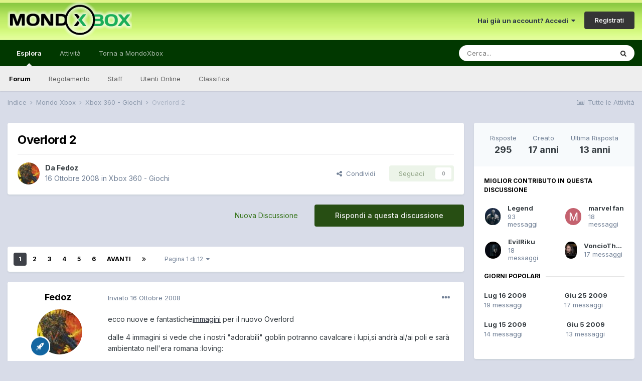

--- FILE ---
content_type: text/html;charset=UTF-8
request_url: https://forum.mondoxbox.com/topic/41547-overlord-2/
body_size: 34245
content:
<!DOCTYPE html>
<html lang="it-IT" dir="ltr">
	<head>
		<meta charset="utf-8">
        
		<title>Overlord 2 - Xbox 360 - Giochi - MondoXbox Forum</title>
		
			<script>
  (function(i,s,o,g,r,a,m){i['GoogleAnalyticsObject']=r;i[r]=i[r]||function(){
  (i[r].q=i[r].q||[]).push(arguments)},i[r].l=1*new Date();a=s.createElement(o),
  m=s.getElementsByTagName(o)[0];a.async=1;a.src=g;m.parentNode.insertBefore(a,m)
  })(window,document,'script','//www.google-analytics.com/analytics.js','ga');

  ga('create', 'UA-10962542-2', 'auto');
  ga('send', 'pageview');

</script>
		
		
		
		

	<meta name="viewport" content="width=device-width, initial-scale=1">


	
	


	<meta name="twitter:card" content="summary" />


	
		<meta name="twitter:site" content="@mondoxbox" />
	


	
		
			
				<meta property="og:title" content="Overlord 2">
			
		
	

	
		
			
				<meta property="og:type" content="website">
			
		
	

	
		
			
				<meta property="og:url" content="https://forum.mondoxbox.com/topic/41547-overlord-2/">
			
		
	

	
		
			
				<meta name="description" content="ecco nuove e fantasticheimmagini per il nuovo Overlord dalle 4 immagini si vede che i nostri &quot;adorabili&quot; goblin potranno cavalcare i lupi,si andrà al/ai poli e sarà ambientato nell&#039;era romana :loving: già mi ero innamorato del primo(che non ho nemmeno finito con grande rammarico ) e non vedo l&#039;or...">
			
		
	

	
		
			
				<meta property="og:description" content="ecco nuove e fantasticheimmagini per il nuovo Overlord dalle 4 immagini si vede che i nostri &quot;adorabili&quot; goblin potranno cavalcare i lupi,si andrà al/ai poli e sarà ambientato nell&#039;era romana :loving: già mi ero innamorato del primo(che non ho nemmeno finito con grande rammarico ) e non vedo l&#039;or...">
			
		
	

	
		
			
				<meta property="og:updated_time" content="2012-11-06T02:48:47Z">
			
		
	

	
		
			
				<meta property="og:site_name" content="MondoXbox Forum">
			
		
	

	
		
			
				<meta property="og:locale" content="it_IT">
			
		
	


	
		<link rel="next" href="https://forum.mondoxbox.com/topic/41547-overlord-2/page/2/" />
	

	
		<link rel="last" href="https://forum.mondoxbox.com/topic/41547-overlord-2/page/12/" />
	

	
		<link rel="canonical" href="https://forum.mondoxbox.com/topic/41547-overlord-2/" />
	

	
		<link as="style" rel="preload" href="https://forum.mondoxbox.com/applications/core/interface/ckeditor/ckeditor/skins/ips/editor.css?t=M9BB" />
	




<link rel="manifest" href="https://forum.mondoxbox.com/manifest.webmanifest/">
<meta name="msapplication-config" content="https://forum.mondoxbox.com/browserconfig.xml/">
<meta name="msapplication-starturl" content="/">
<meta name="application-name" content="MondoXbox Forum">
<meta name="apple-mobile-web-app-title" content="MondoXbox Forum">

	<meta name="theme-color" content="#ffffff">










<link rel="preload" href="//forum.mondoxbox.com/applications/core/interface/font/fontawesome-webfont.woff2?v=4.7.0" as="font" crossorigin="anonymous">
		


	
		<link href="https://fonts.googleapis.com/css?family=Inter:300,300i,400,400i,500,700,700i" rel="stylesheet" referrerpolicy="origin">
	



	<link rel='stylesheet' href='https://forum.mondoxbox.com/uploads/css_built_2/341e4a57816af3ba440d891ca87450ff_framework.css?v=a4491c57c11671992891' media='all'>

	<link rel='stylesheet' href='https://forum.mondoxbox.com/uploads/css_built_2/05e81b71abe4f22d6eb8d1a929494829_responsive.css?v=a4491c57c11671992891' media='all'>

	<link rel='stylesheet' href='https://forum.mondoxbox.com/uploads/css_built_2/20446cf2d164adcc029377cb04d43d17_flags.css?v=a4491c57c11671992891' media='all'>

	<link rel='stylesheet' href='https://forum.mondoxbox.com/uploads/css_built_2/90eb5adf50a8c640f633d47fd7eb1778_core.css?v=a4491c57c11671992891' media='all'>

	<link rel='stylesheet' href='https://forum.mondoxbox.com/uploads/css_built_2/5a0da001ccc2200dc5625c3f3934497d_core_responsive.css?v=a4491c57c11671992891' media='all'>

	<link rel='stylesheet' href='https://forum.mondoxbox.com/uploads/css_built_2/62e269ced0fdab7e30e026f1d30ae516_forums.css?v=a4491c57c11671992891' media='all'>

	<link rel='stylesheet' href='https://forum.mondoxbox.com/uploads/css_built_2/76e62c573090645fb99a15a363d8620e_forums_responsive.css?v=a4491c57c11671992891' media='all'>

	<link rel='stylesheet' href='https://forum.mondoxbox.com/uploads/css_built_2/ebdea0c6a7dab6d37900b9190d3ac77b_topics.css?v=a4491c57c11671992891' media='all'>





<link rel='stylesheet' href='https://forum.mondoxbox.com/uploads/css_built_2/258adbb6e4f3e83cd3b355f84e3fa002_custom.css?v=a4491c57c11671992891' media='all'>




		
		

	
        <!-- App Indexing for Google Search -->
        <link href="android-app://com.quoord.tapatalkpro.activity/tapatalk/forum.mondoxbox.com/?location=topic&tid=41547&page=1&perpage=25&channel=google-indexing" rel="alternate" />
        <link href="ios-app://307880732/tapatalk/forum.mondoxbox.com/?location=topic&tid=41547&page=1&perpage=25&channel=google-indexing" rel="alternate" />
        
        <link href="https://forum.mondoxbox.com/topic/41547-overlord-2//applications/tapatalkapp/sources/manifest.json" rel="manifest">
        
        <meta name="apple-itunes-app" content="app-id=307880732, affiliate-data=at=10lR7C, app-argument=tapatalk://forum.mondoxbox.com/?location=topic&tid=41547&page=1&perpage=25" />
        </head>
	<body class="ipsApp ipsApp_front ipsJS_none ipsClearfix" data-controller="core.front.core.app"  data-message=""  data-pageapp="forums" data-pagelocation="front" data-pagemodule="forums" data-pagecontroller="topic" data-pageid="41547"   >
		
        

        

		  <a href="#ipsLayout_mainArea" class="ipsHide" title="Vai al contenuto principale di questa pagina" accesskey="m">Vai al contenuto</a>
		<div id="ipsLayout_header" class="ipsClearfix">
			





			<header>
				<div class="ipsLayout_container">
					


<a href='https://forum.mondoxbox.com/' id='elLogo' accesskey='1'><img src="https://forum.mondoxbox.com/uploads/monthly_2021_01/1680736576_logoglow.png.fe425ed0da27669465538d286d791ef0.png" alt='MondoXbox Forum'></a>

					
						

	<ul id="elUserNav" class="ipsList_inline cSignedOut ipsResponsive_showDesktop">
		
        
		
        
        
            
            <li id="elSignInLink">
                <a href="https://forum.mondoxbox.com/login/" data-ipsmenu-closeonclick="false" data-ipsmenu id="elUserSignIn">
                    Hai già un account? Accedi  <i class="fa fa-caret-down"></i>
                </a>
                
<div id='elUserSignIn_menu' class='ipsMenu ipsMenu_auto ipsHide'>
	<form accept-charset='utf-8' method='post' action='https://forum.mondoxbox.com/login/'>
		<input type="hidden" name="csrfKey" value="81074fc13383f08bb0af7c11297f4044">
		<input type="hidden" name="ref" value="aHR0cHM6Ly9mb3J1bS5tb25kb3hib3guY29tL3RvcGljLzQxNTQ3LW92ZXJsb3JkLTIv">
		<div data-role="loginForm">
			
			
			
				
<div class="ipsPad ipsForm ipsForm_vertical">
	<h4 class="ipsType_sectionHead">Accedi</h4>
	<br><br>
	<ul class='ipsList_reset'>
		<li class="ipsFieldRow ipsFieldRow_noLabel ipsFieldRow_fullWidth">
			
			
				<input type="text" placeholder="Nome Visualizzato o Indirizzo Email" name="auth" autocomplete="email">
			
		</li>
		<li class="ipsFieldRow ipsFieldRow_noLabel ipsFieldRow_fullWidth">
			<input type="password" placeholder="Password" name="password" autocomplete="current-password">
		</li>
		<li class="ipsFieldRow ipsFieldRow_checkbox ipsClearfix">
			<span class="ipsCustomInput">
				<input type="checkbox" name="remember_me" id="remember_me_checkbox" value="1" checked aria-checked="true">
				<span></span>
			</span>
			<div class="ipsFieldRow_content">
				<label class="ipsFieldRow_label" for="remember_me_checkbox">Ricordami</label>
				<span class="ipsFieldRow_desc">Non consigliato su computer condivisi</span>
			</div>
		</li>
		<li class="ipsFieldRow ipsFieldRow_fullWidth">
			<button type="submit" name="_processLogin" value="usernamepassword" class="ipsButton ipsButton_primary ipsButton_small" id="elSignIn_submit">Accedi</button>
			
				<p class="ipsType_right ipsType_small">
					
						<a href='https://forum.mondoxbox.com/lostpassword/' data-ipsDialog data-ipsDialog-title='Hai dimenticato la password?'>
					
					Hai dimenticato la password?</a>
				</p>
			
		</li>
	</ul>
</div>
			
		</div>
	</form>
</div>
            </li>
            
        
		
			<li>
				
					<a href="https://forum.mondoxbox.com/register/"  id="elRegisterButton" class="ipsButton ipsButton_normal ipsButton_primary">Registrati</a>
				
			</li>
		
	</ul>

						
<ul class='ipsMobileHamburger ipsList_reset ipsResponsive_hideDesktop'>
	<li data-ipsDrawer data-ipsDrawer-drawerElem='#elMobileDrawer'>
		<a href='#'>
			
			
				
			
			
			
			<i class='fa fa-navicon'></i>
		</a>
	</li>
</ul>
					
				</div>
			</header>
			

	<nav data-controller='core.front.core.navBar' class=' ipsResponsive_showDesktop'>
		<div class='ipsNavBar_primary ipsLayout_container '>
			<ul data-role="primaryNavBar" class='ipsClearfix'>
				


	
		
		
			
		
		<li class='ipsNavBar_active' data-active id='elNavSecondary_1' data-role="navBarItem" data-navApp="core" data-navExt="CustomItem">
			
			
				<a href="https://forum.mondoxbox.com"  data-navItem-id="1" data-navDefault>
					Esplora<span class='ipsNavBar_active__identifier'></span>
				</a>
			
			
				<ul class='ipsNavBar_secondary ' data-role='secondaryNavBar'>
					


	
	

	
		
		
			
		
		<li class='ipsNavBar_active' data-active id='elNavSecondary_10' data-role="navBarItem" data-navApp="forums" data-navExt="Forums">
			
			
				<a href="https://forum.mondoxbox.com"  data-navItem-id="10" data-navDefault>
					Forum<span class='ipsNavBar_active__identifier'></span>
				</a>
			
			
		</li>
	
	

	
		
		
		<li  id='elNavSecondary_12' data-role="navBarItem" data-navApp="core" data-navExt="Guidelines">
			
			
				<a href="http://forum.mondoxbox.com/index.php?/topic/650-regolamento-dei-forum/"  data-navItem-id="12" >
					Regolamento<span class='ipsNavBar_active__identifier'></span>
				</a>
			
			
		</li>
	
	

	
		
		
		<li  id='elNavSecondary_13' data-role="navBarItem" data-navApp="core" data-navExt="StaffDirectory">
			
			
				<a href="https://forum.mondoxbox.com/staff/"  data-navItem-id="13" >
					Staff<span class='ipsNavBar_active__identifier'></span>
				</a>
			
			
		</li>
	
	

	
		
		
		<li  id='elNavSecondary_14' data-role="navBarItem" data-navApp="core" data-navExt="OnlineUsers">
			
			
				<a href="https://forum.mondoxbox.com/online/"  data-navItem-id="14" >
					Utenti Online<span class='ipsNavBar_active__identifier'></span>
				</a>
			
			
		</li>
	
	

	
		
		
		<li  id='elNavSecondary_15' data-role="navBarItem" data-navApp="core" data-navExt="Leaderboard">
			
			
				<a href="https://forum.mondoxbox.com/leaderboard/"  data-navItem-id="15" >
					Classifica<span class='ipsNavBar_active__identifier'></span>
				</a>
			
			
		</li>
	
	

					<li class='ipsHide' id='elNavigationMore_1' data-role='navMore'>
						<a href='#' data-ipsMenu data-ipsMenu-appendTo='#elNavigationMore_1' id='elNavigationMore_1_dropdown'>Altro <i class='fa fa-caret-down'></i></a>
						<ul class='ipsHide ipsMenu ipsMenu_auto' id='elNavigationMore_1_dropdown_menu' data-role='moreDropdown'></ul>
					</li>
				</ul>
			
		</li>
	
	

	
		
		
		<li  id='elNavSecondary_2' data-role="navBarItem" data-navApp="core" data-navExt="CustomItem">
			
			
				<a href="https://forum.mondoxbox.com/discover/"  data-navItem-id="2" >
					Attività<span class='ipsNavBar_active__identifier'></span>
				</a>
			
			
				<ul class='ipsNavBar_secondary ipsHide' data-role='secondaryNavBar'>
					


	
		
		
		<li  id='elNavSecondary_4' data-role="navBarItem" data-navApp="core" data-navExt="AllActivity">
			
			
				<a href="https://forum.mondoxbox.com/discover/"  data-navItem-id="4" >
					Tutte le Attività<span class='ipsNavBar_active__identifier'></span>
				</a>
			
			
		</li>
	
	

	
	

	
	

	
	

	
		
		
		<li  id='elNavSecondary_8' data-role="navBarItem" data-navApp="core" data-navExt="Search">
			
			
				<a href="https://forum.mondoxbox.com/search/"  data-navItem-id="8" >
					Cerca<span class='ipsNavBar_active__identifier'></span>
				</a>
			
			
		</li>
	
	

	
	

					<li class='ipsHide' id='elNavigationMore_2' data-role='navMore'>
						<a href='#' data-ipsMenu data-ipsMenu-appendTo='#elNavigationMore_2' id='elNavigationMore_2_dropdown'>Altro <i class='fa fa-caret-down'></i></a>
						<ul class='ipsHide ipsMenu ipsMenu_auto' id='elNavigationMore_2_dropdown_menu' data-role='moreDropdown'></ul>
					</li>
				</ul>
			
		</li>
	
	

	
		
		
		<li  id='elNavSecondary_17' data-role="navBarItem" data-navApp="core" data-navExt="CustomItem">
			
			
				<a href="https://www.mondoxbox.com"  data-navItem-id="17" >
					Torna a MondoXbox<span class='ipsNavBar_active__identifier'></span>
				</a>
			
			
		</li>
	
	

	
		
		
		<li  id='elNavSecondary_16' data-role="navBarItem" data-navApp="core" data-navExt="Leaderboard">
			
			
				<a href="https://forum.mondoxbox.com/leaderboard/"  data-navItem-id="16" >
					Classifica<span class='ipsNavBar_active__identifier'></span>
				</a>
			
			
		</li>
	
	

				<li class='ipsHide' id='elNavigationMore' data-role='navMore'>
					<a href='#' data-ipsMenu data-ipsMenu-appendTo='#elNavigationMore' id='elNavigationMore_dropdown'>Altro</a>
					<ul class='ipsNavBar_secondary ipsHide' data-role='secondaryNavBar'>
						<li class='ipsHide' id='elNavigationMore_more' data-role='navMore'>
							<a href='#' data-ipsMenu data-ipsMenu-appendTo='#elNavigationMore_more' id='elNavigationMore_more_dropdown'>Altro <i class='fa fa-caret-down'></i></a>
							<ul class='ipsHide ipsMenu ipsMenu_auto' id='elNavigationMore_more_dropdown_menu' data-role='moreDropdown'></ul>
						</li>
					</ul>
				</li>
			</ul>
			

	<div id="elSearchWrapper">
		<div id='elSearch' data-controller="core.front.core.quickSearch">
			<form accept-charset='utf-8' action='//forum.mondoxbox.com/search/?do=quicksearch' method='post'>
                <input type='search' id='elSearchField' placeholder='Cerca...' name='q' autocomplete='off' aria-label='Cerca'>
                <details class='cSearchFilter'>
                    <summary class='cSearchFilter__text'></summary>
                    <ul class='cSearchFilter__menu'>
                        
                        <li><label><input type="radio" name="type" value="all" ><span class='cSearchFilter__menuText'>Ovunque</span></label></li>
                        
                            
                                <li><label><input type="radio" name="type" value='contextual_{&quot;type&quot;:&quot;forums_topic&quot;,&quot;nodes&quot;:22}' checked><span class='cSearchFilter__menuText'>Questo Forum</span></label></li>
                            
                                <li><label><input type="radio" name="type" value='contextual_{&quot;type&quot;:&quot;forums_topic&quot;,&quot;item&quot;:41547}' checked><span class='cSearchFilter__menuText'>Questo Topic</span></label></li>
                            
                        
                        
                            <li><label><input type="radio" name="type" value="core_statuses_status"><span class='cSearchFilter__menuText'>Aggiornamento di Stato</span></label></li>
                        
                            <li><label><input type="radio" name="type" value="forums_topic"><span class='cSearchFilter__menuText'>Discussioni</span></label></li>
                        
                            <li><label><input type="radio" name="type" value="core_members"><span class='cSearchFilter__menuText'>Utenti</span></label></li>
                        
                    </ul>
                </details>
				<button class='cSearchSubmit' type="submit" aria-label='Cerca'><i class="fa fa-search"></i></button>
			</form>
		</div>
	</div>

		</div>
	</nav>

			
<ul id='elMobileNav' class='ipsResponsive_hideDesktop' data-controller='core.front.core.mobileNav'>
	
		
			
			
				
				
			
				
					<li id='elMobileBreadcrumb'>
						<a href='https://forum.mondoxbox.com/forum/22-xbox-360-giochi/'>
							<span>Xbox 360 - Giochi</span>
						</a>
					</li>
				
				
			
				
				
			
		
	
	
	
	<li >
		<a data-action="defaultStream" href='https://forum.mondoxbox.com/discover/'><i class="fa fa-newspaper-o" aria-hidden="true"></i></a>
	</li>

	

	
		<li class='ipsJS_show'>
			<a href='https://forum.mondoxbox.com/search/'><i class='fa fa-search'></i></a>
		</li>
	
</ul>
		</div>
		<main id="ipsLayout_body" class="ipsLayout_container">
			<div id="ipsLayout_contentArea">
				<div id="ipsLayout_contentWrapper">
					
<nav class='ipsBreadcrumb ipsBreadcrumb_top ipsFaded_withHover'>
	

	<ul class='ipsList_inline ipsPos_right'>
		
		<li >
			<a data-action="defaultStream" class='ipsType_light '  href='https://forum.mondoxbox.com/discover/'><i class="fa fa-newspaper-o" aria-hidden="true"></i> <span>Tutte le Attività</span></a>
		</li>
		
	</ul>

	<ul data-role="breadcrumbList">
		<li>
			<a title="Indice" href='https://forum.mondoxbox.com/'>
				<span>Indice <i class='fa fa-angle-right'></i></span>
			</a>
		</li>
		
		
			<li>
				
					<a href='https://forum.mondoxbox.com/forum/18-mondo-xbox/'>
						<span>Mondo Xbox <i class='fa fa-angle-right' aria-hidden="true"></i></span>
					</a>
				
			</li>
		
			<li>
				
					<a href='https://forum.mondoxbox.com/forum/22-xbox-360-giochi/'>
						<span>Xbox 360 - Giochi <i class='fa fa-angle-right' aria-hidden="true"></i></span>
					</a>
				
			</li>
		
			<li>
				
					Overlord 2
				
			</li>
		
	</ul>
</nav>
					
					<div id="ipsLayout_mainArea">
						
						
						
						

	




						



<div class='ipsPageHeader ipsResponsive_pull ipsBox ipsPadding sm:ipsPadding:half ipsMargin_bottom'>
		
	
	<div class='ipsFlex ipsFlex-ai:center ipsFlex-fw:wrap ipsGap:4'>
		<div class='ipsFlex-flex:11'>
			<h1 class='ipsType_pageTitle ipsContained_container'>
				

				
				
					<span class='ipsType_break ipsContained'>
						<span>Overlord 2</span>
					</span>
				
			</h1>
			
			
		</div>
		
	</div>
	<hr class='ipsHr'>
	<div class='ipsPageHeader__meta ipsFlex ipsFlex-jc:between ipsFlex-ai:center ipsFlex-fw:wrap ipsGap:3'>
		<div class='ipsFlex-flex:11'>
			<div class='ipsPhotoPanel ipsPhotoPanel_mini ipsPhotoPanel_notPhone ipsClearfix'>
				


	<a href="https://forum.mondoxbox.com/profile/105753-fedoz/" rel="nofollow" data-ipsHover data-ipsHover-width="370" data-ipsHover-target="https://forum.mondoxbox.com/profile/105753-fedoz/?do=hovercard" class="ipsUserPhoto ipsUserPhoto_mini" title="Visualizza il profilo di Fedoz">
		<img src='https://forum.mondoxbox.com/uploads/profile/photo-thumb-105753.jpg' alt='Fedoz' loading="lazy">
	</a>

				<div>
					<p class='ipsType_reset ipsType_blendLinks'>
						<span class='ipsType_normal'>
						
							<strong>Da 


<a href='https://forum.mondoxbox.com/profile/105753-fedoz/' rel="nofollow" data-ipsHover data-ipsHover-width='370' data-ipsHover-target='https://forum.mondoxbox.com/profile/105753-fedoz/?do=hovercard&amp;referrer=https%253A%252F%252Fforum.mondoxbox.com%252Ftopic%252F41547-overlord-2%252F' title="Visualizza il profilo di Fedoz" class="ipsType_break">Fedoz</a></strong><br />
							<span class='ipsType_light'><time datetime='2008-10-16T14:40:28Z' title='10/16/08 14:40 ' data-short='17 anni'>16 Ottobre 2008</time> in <a href="https://forum.mondoxbox.com/forum/22-xbox-360-giochi/">Xbox 360 - Giochi</a></span>
						
						</span>
					</p>
				</div>
			</div>
		</div>
		
			<div class='ipsFlex-flex:01 ipsResponsive_hidePhone'>
				<div class='ipsFlex ipsFlex-ai:center ipsFlex-jc:center ipsGap:3 ipsGap_row:0'>
					
						


    <a href='#elShareItem_869468800_menu' id='elShareItem_869468800' data-ipsMenu class='ipsShareButton ipsButton ipsButton_verySmall ipsButton_link ipsButton_link--light'>
        <span><i class='fa fa-share-alt'></i></span> &nbsp;Condividi
    </a>

    <div class='ipsPadding ipsMenu ipsMenu_auto ipsHide' id='elShareItem_869468800_menu' data-controller="core.front.core.sharelink">
        <ul class='ipsList_inline'>
            
                <li>
<a href="http://twitter.com/share?url=https%3A%2F%2Fforum.mondoxbox.com%2Ftopic%2F41547-overlord-2%2F" class="cShareLink cShareLink_twitter" target="_blank" data-role="shareLink" title='Condividi su Twitter' data-ipsTooltip rel='nofollow noopener'>
	<i class="fa fa-twitter"></i>
</a></li>
            
                <li>
<a href="https://www.facebook.com/sharer/sharer.php?u=https%3A%2F%2Fforum.mondoxbox.com%2Ftopic%2F41547-overlord-2%2F" class="cShareLink cShareLink_facebook" target="_blank" data-role="shareLink" title='Condividi su Facebook' data-ipsTooltip rel='noopener nofollow'>
	<i class="fa fa-facebook"></i>
</a></li>
            
                <li>
<a href="http://www.reddit.com/submit?url=https%3A%2F%2Fforum.mondoxbox.com%2Ftopic%2F41547-overlord-2%2F&amp;title=Overlord+2" rel="nofollow noopener" class="cShareLink cShareLink_reddit" target="_blank" title='Condividi su Reddit' data-ipsTooltip>
	<i class="fa fa-reddit"></i>
</a></li>
            
                <li>
<a href="mailto:?subject=Overlord%202&body=https%3A%2F%2Fforum.mondoxbox.com%2Ftopic%2F41547-overlord-2%2F" rel='nofollow' class='cShareLink cShareLink_email' title='Condividi via email' data-ipsTooltip>
	<i class="fa fa-envelope"></i>
</a></li>
            
                <li>
<a href="http://pinterest.com/pin/create/button/?url=https://forum.mondoxbox.com/topic/41547-overlord-2/&amp;media=" class="cShareLink cShareLink_pinterest" rel="nofollow noopener" target="_blank" data-role="shareLink" title='Condividi su Pinterest' data-ipsTooltip>
	<i class="fa fa-pinterest"></i>
</a></li>
            
        </ul>
        
            <hr class='ipsHr'>
            <button class='ipsHide ipsButton ipsButton_verySmall ipsButton_light ipsButton_fullWidth ipsMargin_top:half' data-controller='core.front.core.webshare' data-role='webShare' data-webShareTitle='Overlord 2' data-webShareText='Overlord 2' data-webShareUrl='https://forum.mondoxbox.com/topic/41547-overlord-2/'>More sharing options...</button>
        
    </div>

					
					



					

<div data-followApp='forums' data-followArea='topic' data-followID='41547' data-controller='core.front.core.followButton'>
	

	<a href='https://forum.mondoxbox.com/login/' rel="nofollow" class="ipsFollow ipsPos_middle ipsButton ipsButton_light ipsButton_verySmall ipsButton_disabled" data-role="followButton" data-ipsTooltip title='Accedi per seguire questo'>
		<span>Seguaci</span>
		<span class='ipsCommentCount'>0</span>
	</a>

</div>
				</div>
			</div>
					
	</div>
	
	
</div>








<div class='ipsClearfix'>
	<ul class="ipsToolList ipsToolList_horizontal ipsClearfix ipsSpacer_both ">
		
			<li class='ipsToolList_primaryAction'>
				<span data-controller='forums.front.topic.reply'>
					
						<a href='#replyForm' rel="nofollow" class='ipsButton ipsButton_important ipsButton_medium ipsButton_fullWidth' data-action='replyToTopic'>Rispondi a questa discussione</a>
					
				</span>
			</li>
		
		
			<li class='ipsResponsive_hidePhone'>
				
					<a href="https://forum.mondoxbox.com/forum/22-xbox-360-giochi/?do=add" rel="nofollow" class='ipsButton ipsButton_link ipsButton_medium ipsButton_fullWidth' title='Inizia una nuova discussione in questo forum'>Nuova Discussione</a>
				
			</li>
		
		
	</ul>
</div>

<div id='comments' data-controller='core.front.core.commentFeed,forums.front.topic.view, core.front.core.ignoredComments' data-autoPoll data-baseURL='https://forum.mondoxbox.com/topic/41547-overlord-2/'  data-feedID='topic-41547' class='cTopic ipsClear ipsSpacer_top'>
	
			

				<div class="ipsBox ipsResponsive_pull ipsPadding:half ipsClearfix ipsClear ipsMargin_bottom">
					
					
						


	
	<ul class='ipsPagination' id='elPagination_2ecd3b0cc76196a25e677df39154554a_1567593597' data-ipsPagination-seoPagination='true' data-pages='12' data-ipsPagination  data-ipsPagination-pages="12" data-ipsPagination-perPage='25'>
		
			
				<li class='ipsPagination_first ipsPagination_inactive'><a href='https://forum.mondoxbox.com/topic/41547-overlord-2/#comments' rel="first" data-page='1' data-ipsTooltip title='Prima pagina'><i class='fa fa-angle-double-left'></i></a></li>
				<li class='ipsPagination_prev ipsPagination_inactive'><a href='https://forum.mondoxbox.com/topic/41547-overlord-2/#comments' rel="prev" data-page='0' data-ipsTooltip title='Pagina precedente'>Prec</a></li>
			
			<li class='ipsPagination_page ipsPagination_active'><a href='https://forum.mondoxbox.com/topic/41547-overlord-2/#comments' data-page='1'>1</a></li>
			
				
					<li class='ipsPagination_page'><a href='https://forum.mondoxbox.com/topic/41547-overlord-2/page/2/#comments' data-page='2'>2</a></li>
				
					<li class='ipsPagination_page'><a href='https://forum.mondoxbox.com/topic/41547-overlord-2/page/3/#comments' data-page='3'>3</a></li>
				
					<li class='ipsPagination_page'><a href='https://forum.mondoxbox.com/topic/41547-overlord-2/page/4/#comments' data-page='4'>4</a></li>
				
					<li class='ipsPagination_page'><a href='https://forum.mondoxbox.com/topic/41547-overlord-2/page/5/#comments' data-page='5'>5</a></li>
				
					<li class='ipsPagination_page'><a href='https://forum.mondoxbox.com/topic/41547-overlord-2/page/6/#comments' data-page='6'>6</a></li>
				
				<li class='ipsPagination_next'><a href='https://forum.mondoxbox.com/topic/41547-overlord-2/page/2/#comments' rel="next" data-page='2' data-ipsTooltip title='Pagina successiva'>Avanti</a></li>
				<li class='ipsPagination_last'><a href='https://forum.mondoxbox.com/topic/41547-overlord-2/page/12/#comments' rel="last" data-page='12' data-ipsTooltip title='Ultima pagina'><i class='fa fa-angle-double-right'></i></a></li>
			
			
				<li class='ipsPagination_pageJump'>
					<a href='#' data-ipsMenu data-ipsMenu-closeOnClick='false' data-ipsMenu-appendTo='#elPagination_2ecd3b0cc76196a25e677df39154554a_1567593597' id='elPagination_2ecd3b0cc76196a25e677df39154554a_1567593597_jump'>Pagina 1 di 12 &nbsp;<i class='fa fa-caret-down'></i></a>
					<div class='ipsMenu ipsMenu_narrow ipsPadding ipsHide' id='elPagination_2ecd3b0cc76196a25e677df39154554a_1567593597_jump_menu'>
						<form accept-charset='utf-8' method='post' action='https://forum.mondoxbox.com/topic/41547-overlord-2/#comments' data-role="pageJump" data-baseUrl='#'>
							<ul class='ipsForm ipsForm_horizontal'>
								<li class='ipsFieldRow'>
									<input type='number' min='1' max='12' placeholder='Pagina numero' class='ipsField_fullWidth' name='page'>
								</li>
								<li class='ipsFieldRow ipsFieldRow_fullWidth'>
									<input type='submit' class='ipsButton_fullWidth ipsButton ipsButton_verySmall ipsButton_primary' value='Vai'>
								</li>
							</ul>
						</form>
					</div>
				</li>
			
		
	</ul>

					
				</div>
			
	

	

<div data-controller='core.front.core.recommendedComments' data-url='https://forum.mondoxbox.com/topic/41547-overlord-2/?recommended=comments' class='ipsRecommendedComments ipsHide'>
	<div data-role="recommendedComments">
		<h2 class='ipsType_sectionHead ipsType_large ipsType_bold ipsMargin_bottom'>Messaggi raccomandati</h2>
		
	</div>
</div>
	
	<div id="elPostFeed" data-role='commentFeed' data-controller='core.front.core.moderation' >
		<form action="https://forum.mondoxbox.com/topic/41547-overlord-2/?csrfKey=81074fc13383f08bb0af7c11297f4044&amp;do=multimodComment" method="post" data-ipsPageAction data-role='moderationTools'>
			
			
				

					

					
					



<a id='comment-695761'></a>
<article  id='elComment_695761' class='cPost ipsBox ipsResponsive_pull  ipsComment  ipsComment_parent ipsClearfix ipsClear ipsColumns ipsColumns_noSpacing ipsColumns_collapsePhone    '>
	

	

	<div class='cAuthorPane_mobile ipsResponsive_showPhone'>
		<div class='cAuthorPane_photo'>
			<div class='cAuthorPane_photoWrap'>
				


	<a href="https://forum.mondoxbox.com/profile/105753-fedoz/" rel="nofollow" data-ipsHover data-ipsHover-width="370" data-ipsHover-target="https://forum.mondoxbox.com/profile/105753-fedoz/?do=hovercard" class="ipsUserPhoto ipsUserPhoto_large" title="Visualizza il profilo di Fedoz">
		<img src='https://forum.mondoxbox.com/uploads/profile/photo-thumb-105753.jpg' alt='Fedoz' loading="lazy">
	</a>

				
				
					<a href="https://forum.mondoxbox.com/profile/105753-fedoz/badges/" rel="nofollow">
						
<img src='https://forum.mondoxbox.com/uploads/set_resources_2/84c1e40ea0e759e3f1505eb1788ddf3c_default_rank.png' loading="lazy" alt="" class="cAuthorPane_badge cAuthorPane_badge--rank ipsOutline ipsOutline:2px" data-ipsTooltip title="Grado:  (5/5)">
					</a>
				
			</div>
		</div>
		<div class='cAuthorPane_content'>
			<h3 class='ipsType_sectionHead cAuthorPane_author ipsType_break ipsType_blendLinks ipsFlex ipsFlex-ai:center'>
				


<a href='https://forum.mondoxbox.com/profile/105753-fedoz/' rel="nofollow" data-ipsHover data-ipsHover-width='370' data-ipsHover-target='https://forum.mondoxbox.com/profile/105753-fedoz/?do=hovercard&amp;referrer=https%253A%252F%252Fforum.mondoxbox.com%252Ftopic%252F41547-overlord-2%252F' title="Visualizza il profilo di Fedoz" class="ipsType_break">Fedoz</a>
			</h3>
			<div class='ipsType_light ipsType_reset'>
				<a href='https://forum.mondoxbox.com/topic/41547-overlord-2/?do=findComment&amp;comment=695761' rel="nofollow" class='ipsType_blendLinks'>Inviato <time datetime='2008-10-16T14:40:28Z' title='10/16/08 14:40 ' data-short='17 anni'>16 Ottobre 2008</time></a>
				
			</div>
		</div>
	</div>
	<aside class='ipsComment_author cAuthorPane ipsColumn ipsColumn_medium ipsResponsive_hidePhone'>
		<h3 class='ipsType_sectionHead cAuthorPane_author ipsType_blendLinks ipsType_break'><strong>


<a href='https://forum.mondoxbox.com/profile/105753-fedoz/' rel="nofollow" data-ipsHover data-ipsHover-width='370' data-ipsHover-target='https://forum.mondoxbox.com/profile/105753-fedoz/?do=hovercard&amp;referrer=https%253A%252F%252Fforum.mondoxbox.com%252Ftopic%252F41547-overlord-2%252F' title="Visualizza il profilo di Fedoz" class="ipsType_break">Fedoz</a></strong>
			
		</h3>
		<ul class='cAuthorPane_info ipsList_reset'>
			<li data-role='photo' class='cAuthorPane_photo'>
				<div class='cAuthorPane_photoWrap'>
					


	<a href="https://forum.mondoxbox.com/profile/105753-fedoz/" rel="nofollow" data-ipsHover data-ipsHover-width="370" data-ipsHover-target="https://forum.mondoxbox.com/profile/105753-fedoz/?do=hovercard" class="ipsUserPhoto ipsUserPhoto_large" title="Visualizza il profilo di Fedoz">
		<img src='https://forum.mondoxbox.com/uploads/profile/photo-thumb-105753.jpg' alt='Fedoz' loading="lazy">
	</a>

					
					
						
<img src='https://forum.mondoxbox.com/uploads/set_resources_2/84c1e40ea0e759e3f1505eb1788ddf3c_default_rank.png' loading="lazy" alt="" class="cAuthorPane_badge cAuthorPane_badge--rank ipsOutline ipsOutline:2px" data-ipsTooltip title="Grado:  (5/5)">
					
				</div>
			</li>
			
				<li data-role='group'>Utenti</li>
				
			
			
				<li data-role='stats' class='ipsMargin_top'>
					<ul class="ipsList_reset ipsType_light ipsFlex ipsFlex-ai:center ipsFlex-jc:center ipsGap_row:2 cAuthorPane_stats">
						<li>
							
								<a href="https://forum.mondoxbox.com/profile/105753-fedoz/content/" rel="nofollow" title="  325 messaggi" data-ipsTooltip class="ipsType_blendLinks">
							
								<i class="fa fa-comment"></i> 325
							
								</a>
							
						</li>
						
					</ul>
				</li>
			
			
				

	
	<li data-role='custom-field' class='ipsResponsive_hidePhone ipsType_break'>
		
<span class='ft'>Xbox Live:</span><span class='fc'><a href="https://account.xbox.com/it-it/Profile?GamerTag=Dark Fedoz" target="_blank">
Dark Fedoz</a></span>

	</li>
	

			
		</ul>
	</aside>
	<div class='ipsColumn ipsColumn_fluid ipsMargin:none'>
		

<div id='comment-695761_wrap' data-controller='core.front.core.comment' data-commentApp='forums' data-commentType='forums' data-commentID="695761" data-quoteData='{&quot;userid&quot;:105753,&quot;username&quot;:&quot;Fedoz&quot;,&quot;timestamp&quot;:1224168028,&quot;contentapp&quot;:&quot;forums&quot;,&quot;contenttype&quot;:&quot;forums&quot;,&quot;contentid&quot;:41547,&quot;contentclass&quot;:&quot;forums_Topic&quot;,&quot;contentcommentid&quot;:695761}' class='ipsComment_content ipsType_medium'>

	<div class='ipsComment_meta ipsType_light ipsFlex ipsFlex-ai:center ipsFlex-jc:between ipsFlex-fd:row-reverse'>
		<div class='ipsType_light ipsType_reset ipsType_blendLinks ipsComment_toolWrap'>
			<div class='ipsResponsive_hidePhone ipsComment_badges'>
				<ul class='ipsList_reset ipsFlex ipsFlex-jc:end ipsFlex-fw:wrap ipsGap:2 ipsGap_row:1'>
					
					
					
					
					
				</ul>
			</div>
			<ul class='ipsList_reset ipsComment_tools'>
				<li>
					<a href='#elControls_695761_menu' class='ipsComment_ellipsis' id='elControls_695761' title='Più opzioni...' data-ipsMenu data-ipsMenu-appendTo='#comment-695761_wrap'><i class='fa fa-ellipsis-h'></i></a>
					<ul id='elControls_695761_menu' class='ipsMenu ipsMenu_narrow ipsHide'>
						
						
							<li class='ipsMenu_item'><a href='https://forum.mondoxbox.com/topic/41547-overlord-2/' title='Condividi questo messaggio' data-ipsDialog data-ipsDialog-size='narrow' data-ipsDialog-content='#elShareComment_695761_menu' data-ipsDialog-title="Condividi questo messaggio" id='elSharePost_695761' data-role='shareComment'>Condividi</a></li>
						
                        
						
						
						
							
								
							
							
							
							
							
							
						
					</ul>
				</li>
				
			</ul>
		</div>

		<div class='ipsType_reset ipsResponsive_hidePhone'>
			<a href='https://forum.mondoxbox.com/topic/41547-overlord-2/?do=findComment&amp;comment=695761' rel="nofollow" class='ipsType_blendLinks'>Inviato <time datetime='2008-10-16T14:40:28Z' title='10/16/08 14:40 ' data-short='17 anni'>16 Ottobre 2008</time></a>
			
			<span class='ipsResponsive_hidePhone'>
				
				
			</span>
		</div>
	</div>

	

    

	<div class='cPost_contentWrap'>
		
		<div data-role='commentContent' class='ipsType_normal ipsType_richText ipsPadding_bottom ipsContained' data-controller='core.front.core.lightboxedImages'>
			<p>ecco nuove e fantastiche<a href="http://www.mondoxbox.com/news/13889/overlord-ii-risorge-in-due-immagini.html" rel="external nofollow">immagini</a> per il nuovo Overlord </p><p>
dalle 4 immagini si vede che i nostri "adorabili" goblin potranno cavalcare i lupi,si andrà al/ai poli e sarà ambientato nell'era romana  :loving: </p><p>
già mi ero innamorato del primo(che non ho nemmeno finito con grande rammarico <img alt=":piange:" src="https://forum.mondoxbox.com/uploads/emoticons/default_piange.gif" />) e non vedo l'ora che esca il seguito per portare </p><p>
<b>MORTE E DISTRUZIONE</b> con i fedelissimi servitori <img alt=":drunken:" src="https://forum.mondoxbox.com/uploads/emoticons/default_drunken.gif" /></p>

			
		</div>

		
			<div class='ipsItemControls'>
				
					
						

	<div data-controller='core.front.core.reaction' class='ipsItemControls_right ipsClearfix '>	
		<div class='ipsReact ipsPos_right'>
			
				
				<div class='ipsReact_blurb ipsHide' data-role='reactionBlurb'>
					
				</div>
			
			
			
		</div>
	</div>

					
				
				<ul class='ipsComment_controls ipsClearfix ipsItemControls_left' data-role="commentControls">
					
						
						
							<li data-ipsQuote-editor='topic_comment' data-ipsQuote-target='#comment-695761' class='ipsJS_show'>
								<button class='ipsButton ipsButton_light ipsButton_verySmall ipsButton_narrow cMultiQuote ipsHide' data-action='multiQuoteComment' data-ipsTooltip data-ipsQuote-multiQuote data-mqId='mq695761' title='MultiCitazione'><i class='fa fa-plus'></i></button>
							</li>
							<li data-ipsQuote-editor='topic_comment' data-ipsQuote-target='#comment-695761' class='ipsJS_show'>
								<a href='#' data-action='quoteComment' data-ipsQuote-singleQuote>Cita</a>
							</li>
						
						
												
					
					<li class='ipsHide' data-role='commentLoading'>
						<span class='ipsLoading ipsLoading_tiny ipsLoading_noAnim'></span>
					</li>
				</ul>
			</div>
		

		
			

	<div data-role="memberSignature" class=' ipsBorder_top ipsPadding_vertical'>
		

		<div class='ipsType_light ipsType_richText' data-ipsLazyLoad>
			<a href="http://live.xbox.com/it-IT/member/Dark+Fedoz" rel="external nofollow"><span>http://card.josh-m.com/live/mondo/mini/Dark%20Fedoz.png</span></a>
		</div>
	</div>

		
	</div>

	

	



<div class='ipsPadding ipsHide cPostShareMenu' id='elShareComment_695761_menu'>
	<h5 class='ipsType_normal ipsType_reset'>Link al commento</h5>
	
		
	
	
	<input type='text' value='https://forum.mondoxbox.com/topic/41547-overlord-2/' class='ipsField_fullWidth'>

	
	<h5 class='ipsType_normal ipsType_reset ipsSpacer_top'>Condividi su altri siti</h5>
	

	<ul class='ipsList_inline ipsList_noSpacing ipsClearfix' data-controller="core.front.core.sharelink">
		
			<li>
<a href="http://twitter.com/share?url=https%3A%2F%2Fforum.mondoxbox.com%2Ftopic%2F41547-overlord-2%2F%3Fdo%3DfindComment%26comment%3D695761" class="cShareLink cShareLink_twitter" target="_blank" data-role="shareLink" title='Condividi su Twitter' data-ipsTooltip rel='nofollow noopener'>
	<i class="fa fa-twitter"></i>
</a></li>
		
			<li>
<a href="https://www.facebook.com/sharer/sharer.php?u=https%3A%2F%2Fforum.mondoxbox.com%2Ftopic%2F41547-overlord-2%2F%3Fdo%3DfindComment%26comment%3D695761" class="cShareLink cShareLink_facebook" target="_blank" data-role="shareLink" title='Condividi su Facebook' data-ipsTooltip rel='noopener nofollow'>
	<i class="fa fa-facebook"></i>
</a></li>
		
			<li>
<a href="http://www.reddit.com/submit?url=https%3A%2F%2Fforum.mondoxbox.com%2Ftopic%2F41547-overlord-2%2F%3Fdo%3DfindComment%26comment%3D695761&amp;title=Overlord+2" rel="nofollow noopener" class="cShareLink cShareLink_reddit" target="_blank" title='Condividi su Reddit' data-ipsTooltip>
	<i class="fa fa-reddit"></i>
</a></li>
		
			<li>
<a href="mailto:?subject=Overlord%202&body=https%3A%2F%2Fforum.mondoxbox.com%2Ftopic%2F41547-overlord-2%2F%3Fdo%3DfindComment%26comment%3D695761" rel='nofollow' class='cShareLink cShareLink_email' title='Condividi via email' data-ipsTooltip>
	<i class="fa fa-envelope"></i>
</a></li>
		
			<li>
<a href="http://pinterest.com/pin/create/button/?url=https://forum.mondoxbox.com/topic/41547-overlord-2/?do=findComment%26comment=695761&amp;media=" class="cShareLink cShareLink_pinterest" rel="nofollow noopener" target="_blank" data-role="shareLink" title='Condividi su Pinterest' data-ipsTooltip>
	<i class="fa fa-pinterest"></i>
</a></li>
		
	</ul>


	<hr class='ipsHr'>
	<button class='ipsHide ipsButton ipsButton_small ipsButton_light ipsButton_fullWidth ipsMargin_top:half' data-controller='core.front.core.webshare' data-role='webShare' data-webShareTitle='Overlord 2' data-webShareText='ecco nuove e fantasticheimmagini per il nuovo Overlord  
dalle 4 immagini si vede che i nostri &quot;adorabili&quot; goblin potranno cavalcare i lupi,si andrà al/ai poli e sarà ambientato nell&#039;era romana  :loving:  
già mi ero innamorato del primo(che non ho nemmeno finito con grande rammarico ) e non vedo l&#039;ora che esca il seguito per portare  
MORTE E DISTRUZIONE con i fedelissimi servitori  ' data-webShareUrl='https://forum.mondoxbox.com/topic/41547-overlord-2/?do=findComment&amp;comment=695761'>More sharing options...</button>

	
</div>
</div>
	</div>
</article>
					
					
					
						







<div class="ipsBox cTopicOverview cTopicOverview--inline ipsFlex ipsFlex-fd:row md:ipsFlex-fd:row sm:ipsFlex-fd:column ipsMargin_bottom sm:ipsMargin_bottom:half sm:ipsMargin_top:half ipsResponsive_pull ipsResponsive_hideDesktop ipsResponsive_block " data-controller='forums.front.topic.activity'>

	<div class='cTopicOverview__header ipsAreaBackground_light ipsFlex sm:ipsFlex-fw:wrap sm:ipsFlex-jc:center'>
		<ul class='cTopicOverview__stats ipsPadding ipsMargin:none sm:ipsPadding_horizontal:half ipsFlex ipsFlex-flex:10 ipsFlex-jc:around ipsFlex-ai:center'>
			<li class='cTopicOverview__statItem ipsType_center'>
				<span class='cTopicOverview__statTitle ipsType_light ipsTruncate ipsTruncate_line'>Risposte</span>
				<span class='cTopicOverview__statValue'>295</span>
			</li>
			<li class='cTopicOverview__statItem ipsType_center'>
				<span class='cTopicOverview__statTitle ipsType_light ipsTruncate ipsTruncate_line'>Creato</span>
				<span class='cTopicOverview__statValue'><time datetime='2008-10-16T14:40:28Z' title='10/16/08 14:40 ' data-short='17 anni'>17 anni</time></span>
			</li>
			<li class='cTopicOverview__statItem ipsType_center'>
				<span class='cTopicOverview__statTitle ipsType_light ipsTruncate ipsTruncate_line'>Ultima Risposta</span>
				<span class='cTopicOverview__statValue'><time datetime='2012-11-06T02:48:47Z' title='11/06/12 02:48 ' data-short='13 anni'>13 anni</time></span>
			</li>
		</ul>
		<a href='#' data-action='toggleOverview' class='cTopicOverview__toggle cTopicOverview__toggle--inline ipsType_large ipsType_light ipsPad ipsFlex ipsFlex-ai:center ipsFlex-jc:center'><i class='fa fa-chevron-down'></i></a>
	</div>
	
		<div class='cTopicOverview__preview ipsFlex-flex:10' data-role="preview">
			<div class='cTopicOverview__previewInner ipsPadding_vertical ipsPadding_horizontal ipsResponsive_hidePhone ipsFlex ipsFlex-fd:row'>
				
					<div class='cTopicOverview__section--users ipsFlex-flex:00'>
						<h4 class='ipsType_reset cTopicOverview__sectionTitle ipsType_dark ipsType_uppercase ipsType_noBreak'>Miglior contributo in questa discussione</h4>
						<ul class='cTopicOverview__dataList ipsMargin:none ipsPadding:none ipsList_style:none ipsFlex ipsFlex-jc:between ipsFlex-ai:center'>
							
								<li class="cTopicOverview__dataItem ipsMargin_right ipsFlex ipsFlex-jc:start ipsFlex-ai:center">
									


	<a href="https://forum.mondoxbox.com/profile/107392-legend/" rel="nofollow" data-ipsHover data-ipsHover-width="370" data-ipsHover-target="https://forum.mondoxbox.com/profile/107392-legend/?do=hovercard" class="ipsUserPhoto ipsUserPhoto_tiny" title="Visualizza il profilo di Legend">
		<img src='https://forum.mondoxbox.com/uploads/profile/photo-thumb-107392.jpg' alt='Legend' loading="lazy">
	</a>

									<p class='ipsMargin:none ipsPadding_left:half ipsPadding_right ipsType_right'>93</p>
								</li>
							
								<li class="cTopicOverview__dataItem ipsMargin_right ipsFlex ipsFlex-jc:start ipsFlex-ai:center">
									


	<a href="https://forum.mondoxbox.com/profile/106272-marvel-fan/" rel="nofollow" data-ipsHover data-ipsHover-width="370" data-ipsHover-target="https://forum.mondoxbox.com/profile/106272-marvel-fan/?do=hovercard" class="ipsUserPhoto ipsUserPhoto_tiny" title="Visualizza il profilo di marvel fan">
		<img src='data:image/svg+xml,%3Csvg%20xmlns%3D%22http%3A%2F%2Fwww.w3.org%2F2000%2Fsvg%22%20viewBox%3D%220%200%201024%201024%22%20style%3D%22background%3A%23c4626f%22%3E%3Cg%3E%3Ctext%20text-anchor%3D%22middle%22%20dy%3D%22.35em%22%20x%3D%22512%22%20y%3D%22512%22%20fill%3D%22%23ffffff%22%20font-size%3D%22700%22%20font-family%3D%22-apple-system%2C%20BlinkMacSystemFont%2C%20Roboto%2C%20Helvetica%2C%20Arial%2C%20sans-serif%22%3EM%3C%2Ftext%3E%3C%2Fg%3E%3C%2Fsvg%3E' alt='marvel fan' loading="lazy">
	</a>

									<p class='ipsMargin:none ipsPadding_left:half ipsPadding_right ipsType_right'>18</p>
								</li>
							
								<li class="cTopicOverview__dataItem ipsMargin_right ipsFlex ipsFlex-jc:start ipsFlex-ai:center">
									


	<a href="https://forum.mondoxbox.com/profile/108437-evilriku/" rel="nofollow" data-ipsHover data-ipsHover-width="370" data-ipsHover-target="https://forum.mondoxbox.com/profile/108437-evilriku/?do=hovercard" class="ipsUserPhoto ipsUserPhoto_tiny" title="Visualizza il profilo di EvilRiku">
		<img src='https://forum.mondoxbox.com/uploads/profile/photo-thumb-108437.jpg' alt='EvilRiku' loading="lazy">
	</a>

									<p class='ipsMargin:none ipsPadding_left:half ipsPadding_right ipsType_right'>18</p>
								</li>
							
								<li class="cTopicOverview__dataItem ipsMargin_right ipsFlex ipsFlex-jc:start ipsFlex-ai:center">
									


	<a href="https://forum.mondoxbox.com/profile/105644-vonciotheking92/" rel="nofollow" data-ipsHover data-ipsHover-width="370" data-ipsHover-target="https://forum.mondoxbox.com/profile/105644-vonciotheking92/?do=hovercard" class="ipsUserPhoto ipsUserPhoto_tiny" title="Visualizza il profilo di VoncioTheKing92">
		<img src='https://forum.mondoxbox.com/uploads/profile/photo-thumb-105644.jpg' alt='VoncioTheKing92' loading="lazy">
	</a>

									<p class='ipsMargin:none ipsPadding_left:half ipsPadding_right ipsType_right'>17</p>
								</li>
							
						</ul>
					</div>
				
				
					<div class='cTopicOverview__section--popularDays ipsFlex-flex:00 ipsPadding_left ipsPadding_left:double'>
						<h4 class='ipsType_reset cTopicOverview__sectionTitle ipsType_dark ipsType_uppercase ipsType_noBreak'>Giorni Popolari</h4>
						<ul class='cTopicOverview__dataList ipsMargin:none ipsPadding:none ipsList_style:none ipsFlex ipsFlex-jc:between ipsFlex-ai:center'>
							
								<li class='ipsFlex-flex:10'>
									<a href="https://forum.mondoxbox.com/topic/41547-overlord-2/?do=findComment&amp;comment=876940" rel="nofollow" class='cTopicOverview__dataItem ipsMargin_right ipsType_blendLinks ipsFlex ipsFlex-jc:between ipsFlex-ai:center'>
										<p class='ipsMargin:none'>Lug 16</p>
										<p class='ipsMargin:none ipsMargin_horizontal ipsType_light'>19</p>
									</a>
								</li>
							
								<li class='ipsFlex-flex:10'>
									<a href="https://forum.mondoxbox.com/topic/41547-overlord-2/?do=findComment&amp;comment=863932" rel="nofollow" class='cTopicOverview__dataItem ipsMargin_right ipsType_blendLinks ipsFlex ipsFlex-jc:between ipsFlex-ai:center'>
										<p class='ipsMargin:none'>Giu 25</p>
										<p class='ipsMargin:none ipsMargin_horizontal ipsType_light'>17</p>
									</a>
								</li>
							
								<li class='ipsFlex-flex:10'>
									<a href="https://forum.mondoxbox.com/topic/41547-overlord-2/?do=findComment&amp;comment=876278" rel="nofollow" class='cTopicOverview__dataItem ipsMargin_right ipsType_blendLinks ipsFlex ipsFlex-jc:between ipsFlex-ai:center'>
										<p class='ipsMargin:none'>Lug 15</p>
										<p class='ipsMargin:none ipsMargin_horizontal ipsType_light'>14</p>
									</a>
								</li>
							
								<li class='ipsFlex-flex:10'>
									<a href="https://forum.mondoxbox.com/topic/41547-overlord-2/?do=findComment&amp;comment=849988" rel="nofollow" class='cTopicOverview__dataItem ipsMargin_right ipsType_blendLinks ipsFlex ipsFlex-jc:between ipsFlex-ai:center'>
										<p class='ipsMargin:none'>Giu 5</p>
										<p class='ipsMargin:none ipsMargin_horizontal ipsType_light'>13</p>
									</a>
								</li>
							
						</ul>
					</div>
				
			</div>
		</div>
	
	<div class='cTopicOverview__body ipsPadding ipsHide ipsFlex ipsFlex-flex:11 ipsFlex-fd:column' data-role="overview">
		
			<div class='cTopicOverview__section--users ipsMargin_bottom'>
				<h4 class='ipsType_reset cTopicOverview__sectionTitle ipsType_withHr ipsType_dark ipsType_uppercase ipsMargin_bottom'>Miglior contributo in questa discussione</h4>
				<ul class='cTopicOverview__dataList ipsList_reset ipsFlex ipsFlex-jc:start ipsFlex-ai:center ipsFlex-fw:wrap ipsGap:8 ipsGap_row:5'>
					
						<li class="cTopicOverview__dataItem cTopicOverview__dataItem--split ipsFlex ipsFlex-jc:start ipsFlex-ai:center ipsFlex-flex:11">
							


	<a href="https://forum.mondoxbox.com/profile/107392-legend/" rel="nofollow" data-ipsHover data-ipsHover-width="370" data-ipsHover-target="https://forum.mondoxbox.com/profile/107392-legend/?do=hovercard" class="ipsUserPhoto ipsUserPhoto_tiny" title="Visualizza il profilo di Legend">
		<img src='https://forum.mondoxbox.com/uploads/profile/photo-thumb-107392.jpg' alt='Legend' loading="lazy">
	</a>

							<p class='ipsMargin:none ipsMargin_left:half cTopicOverview__dataItemInner ipsType_left'>
								<strong class='ipsTruncate ipsTruncate_line'><a href='https://forum.mondoxbox.com/profile/107392-legend/' class='ipsType_blendLinks'>Legend</a></strong>
								<span class='ipsType_light'>93 messaggi</span>
							</p>
						</li>
					
						<li class="cTopicOverview__dataItem cTopicOverview__dataItem--split ipsFlex ipsFlex-jc:start ipsFlex-ai:center ipsFlex-flex:11">
							


	<a href="https://forum.mondoxbox.com/profile/106272-marvel-fan/" rel="nofollow" data-ipsHover data-ipsHover-width="370" data-ipsHover-target="https://forum.mondoxbox.com/profile/106272-marvel-fan/?do=hovercard" class="ipsUserPhoto ipsUserPhoto_tiny" title="Visualizza il profilo di marvel fan">
		<img src='data:image/svg+xml,%3Csvg%20xmlns%3D%22http%3A%2F%2Fwww.w3.org%2F2000%2Fsvg%22%20viewBox%3D%220%200%201024%201024%22%20style%3D%22background%3A%23c4626f%22%3E%3Cg%3E%3Ctext%20text-anchor%3D%22middle%22%20dy%3D%22.35em%22%20x%3D%22512%22%20y%3D%22512%22%20fill%3D%22%23ffffff%22%20font-size%3D%22700%22%20font-family%3D%22-apple-system%2C%20BlinkMacSystemFont%2C%20Roboto%2C%20Helvetica%2C%20Arial%2C%20sans-serif%22%3EM%3C%2Ftext%3E%3C%2Fg%3E%3C%2Fsvg%3E' alt='marvel fan' loading="lazy">
	</a>

							<p class='ipsMargin:none ipsMargin_left:half cTopicOverview__dataItemInner ipsType_left'>
								<strong class='ipsTruncate ipsTruncate_line'><a href='https://forum.mondoxbox.com/profile/106272-marvel-fan/' class='ipsType_blendLinks'>marvel fan</a></strong>
								<span class='ipsType_light'>18 messaggi</span>
							</p>
						</li>
					
						<li class="cTopicOverview__dataItem cTopicOverview__dataItem--split ipsFlex ipsFlex-jc:start ipsFlex-ai:center ipsFlex-flex:11">
							


	<a href="https://forum.mondoxbox.com/profile/108437-evilriku/" rel="nofollow" data-ipsHover data-ipsHover-width="370" data-ipsHover-target="https://forum.mondoxbox.com/profile/108437-evilriku/?do=hovercard" class="ipsUserPhoto ipsUserPhoto_tiny" title="Visualizza il profilo di EvilRiku">
		<img src='https://forum.mondoxbox.com/uploads/profile/photo-thumb-108437.jpg' alt='EvilRiku' loading="lazy">
	</a>

							<p class='ipsMargin:none ipsMargin_left:half cTopicOverview__dataItemInner ipsType_left'>
								<strong class='ipsTruncate ipsTruncate_line'><a href='https://forum.mondoxbox.com/profile/108437-evilriku/' class='ipsType_blendLinks'>EvilRiku</a></strong>
								<span class='ipsType_light'>18 messaggi</span>
							</p>
						</li>
					
						<li class="cTopicOverview__dataItem cTopicOverview__dataItem--split ipsFlex ipsFlex-jc:start ipsFlex-ai:center ipsFlex-flex:11">
							


	<a href="https://forum.mondoxbox.com/profile/105644-vonciotheking92/" rel="nofollow" data-ipsHover data-ipsHover-width="370" data-ipsHover-target="https://forum.mondoxbox.com/profile/105644-vonciotheking92/?do=hovercard" class="ipsUserPhoto ipsUserPhoto_tiny" title="Visualizza il profilo di VoncioTheKing92">
		<img src='https://forum.mondoxbox.com/uploads/profile/photo-thumb-105644.jpg' alt='VoncioTheKing92' loading="lazy">
	</a>

							<p class='ipsMargin:none ipsMargin_left:half cTopicOverview__dataItemInner ipsType_left'>
								<strong class='ipsTruncate ipsTruncate_line'><a href='https://forum.mondoxbox.com/profile/105644-vonciotheking92/' class='ipsType_blendLinks'>VoncioTheKing92</a></strong>
								<span class='ipsType_light'>17 messaggi</span>
							</p>
						</li>
					
				</ul>
			</div>
		
		
			<div class='cTopicOverview__section--popularDays ipsMargin_bottom'>
				<h4 class='ipsType_reset cTopicOverview__sectionTitle ipsType_withHr ipsType_dark ipsType_uppercase ipsMargin_top:half ipsMargin_bottom'>Giorni Popolari</h4>
				<ul class='cTopicOverview__dataList ipsList_reset ipsFlex ipsFlex-jc:start ipsFlex-ai:center ipsFlex-fw:wrap ipsGap:8 ipsGap_row:5'>
					
						<li class='ipsFlex-flex:10'>
							<a href="https://forum.mondoxbox.com/topic/41547-overlord-2/?do=findComment&amp;comment=876940" rel="nofollow" class='cTopicOverview__dataItem ipsType_blendLinks'>
								<p class='ipsMargin:none ipsType_bold'>Lug 16 2009</p>
								<p class='ipsMargin:none ipsType_light'>19 messaggi</p>
							</a>
						</li>
					
						<li class='ipsFlex-flex:10'>
							<a href="https://forum.mondoxbox.com/topic/41547-overlord-2/?do=findComment&amp;comment=863932" rel="nofollow" class='cTopicOverview__dataItem ipsType_blendLinks'>
								<p class='ipsMargin:none ipsType_bold'>Giu 25 2009</p>
								<p class='ipsMargin:none ipsType_light'>17 messaggi</p>
							</a>
						</li>
					
						<li class='ipsFlex-flex:10'>
							<a href="https://forum.mondoxbox.com/topic/41547-overlord-2/?do=findComment&amp;comment=876278" rel="nofollow" class='cTopicOverview__dataItem ipsType_blendLinks'>
								<p class='ipsMargin:none ipsType_bold'>Lug 15 2009</p>
								<p class='ipsMargin:none ipsType_light'>14 messaggi</p>
							</a>
						</li>
					
						<li class='ipsFlex-flex:10'>
							<a href="https://forum.mondoxbox.com/topic/41547-overlord-2/?do=findComment&amp;comment=849988" rel="nofollow" class='cTopicOverview__dataItem ipsType_blendLinks'>
								<p class='ipsMargin:none ipsType_bold'>Giu 5 2009</p>
								<p class='ipsMargin:none ipsType_light'>13 messaggi</p>
							</a>
						</li>
					
				</ul>
			</div>
		
		
		
	</div>
	
		<a href='#' data-action='toggleOverview' class='cTopicOverview__toggle cTopicOverview__toggle--afterStats ipsType_large ipsType_light ipsPad ipsFlex ipsFlex-ai:center ipsFlex-jc:center'><i class='fa fa-chevron-down'></i></a>
	

</div>



					
				

					

					
					



<a id='comment-695786'></a>
<article  id='elComment_695786' class='cPost ipsBox ipsResponsive_pull  ipsComment  ipsComment_parent ipsClearfix ipsClear ipsColumns ipsColumns_noSpacing ipsColumns_collapsePhone    '>
	

	

	<div class='cAuthorPane_mobile ipsResponsive_showPhone'>
		<div class='cAuthorPane_photo'>
			<div class='cAuthorPane_photoWrap'>
				


	<a href="https://forum.mondoxbox.com/profile/100729-viga69/" rel="nofollow" data-ipsHover data-ipsHover-width="370" data-ipsHover-target="https://forum.mondoxbox.com/profile/100729-viga69/?do=hovercard" class="ipsUserPhoto ipsUserPhoto_large" title="Visualizza il profilo di viga69">
		<img src='https://forum.mondoxbox.com/uploads/profile/photo-thumb-100729.jpg' alt='viga69' loading="lazy">
	</a>

				
				
					<a href="https://forum.mondoxbox.com/profile/100729-viga69/badges/" rel="nofollow">
						
<img src='https://forum.mondoxbox.com/uploads/set_resources_2/84c1e40ea0e759e3f1505eb1788ddf3c_default_rank.png' loading="lazy" alt="" class="cAuthorPane_badge cAuthorPane_badge--rank ipsOutline ipsOutline:2px" data-ipsTooltip title="Grado:  (5/5)">
					</a>
				
			</div>
		</div>
		<div class='cAuthorPane_content'>
			<h3 class='ipsType_sectionHead cAuthorPane_author ipsType_break ipsType_blendLinks ipsFlex ipsFlex-ai:center'>
				


<a href='https://forum.mondoxbox.com/profile/100729-viga69/' rel="nofollow" data-ipsHover data-ipsHover-width='370' data-ipsHover-target='https://forum.mondoxbox.com/profile/100729-viga69/?do=hovercard&amp;referrer=https%253A%252F%252Fforum.mondoxbox.com%252Ftopic%252F41547-overlord-2%252F' title="Visualizza il profilo di viga69" class="ipsType_break">viga69</a>
			</h3>
			<div class='ipsType_light ipsType_reset'>
				<a href='https://forum.mondoxbox.com/topic/41547-overlord-2/?do=findComment&amp;comment=695786' rel="nofollow" class='ipsType_blendLinks'>Inviato <time datetime='2008-10-16T15:13:36Z' title='10/16/08 15:13 ' data-short='17 anni'>16 Ottobre 2008</time></a>
				
			</div>
		</div>
	</div>
	<aside class='ipsComment_author cAuthorPane ipsColumn ipsColumn_medium ipsResponsive_hidePhone'>
		<h3 class='ipsType_sectionHead cAuthorPane_author ipsType_blendLinks ipsType_break'><strong>


<a href='https://forum.mondoxbox.com/profile/100729-viga69/' rel="nofollow" data-ipsHover data-ipsHover-width='370' data-ipsHover-target='https://forum.mondoxbox.com/profile/100729-viga69/?do=hovercard&amp;referrer=https%253A%252F%252Fforum.mondoxbox.com%252Ftopic%252F41547-overlord-2%252F' title="Visualizza il profilo di viga69" class="ipsType_break">viga69</a></strong>
			
		</h3>
		<ul class='cAuthorPane_info ipsList_reset'>
			<li data-role='photo' class='cAuthorPane_photo'>
				<div class='cAuthorPane_photoWrap'>
					


	<a href="https://forum.mondoxbox.com/profile/100729-viga69/" rel="nofollow" data-ipsHover data-ipsHover-width="370" data-ipsHover-target="https://forum.mondoxbox.com/profile/100729-viga69/?do=hovercard" class="ipsUserPhoto ipsUserPhoto_large" title="Visualizza il profilo di viga69">
		<img src='https://forum.mondoxbox.com/uploads/profile/photo-thumb-100729.jpg' alt='viga69' loading="lazy">
	</a>

					
					
						
<img src='https://forum.mondoxbox.com/uploads/set_resources_2/84c1e40ea0e759e3f1505eb1788ddf3c_default_rank.png' loading="lazy" alt="" class="cAuthorPane_badge cAuthorPane_badge--rank ipsOutline ipsOutline:2px" data-ipsTooltip title="Grado:  (5/5)">
					
				</div>
			</li>
			
				<li data-role='group'>Utenti</li>
				
			
			
				<li data-role='stats' class='ipsMargin_top'>
					<ul class="ipsList_reset ipsType_light ipsFlex ipsFlex-ai:center ipsFlex-jc:center ipsGap_row:2 cAuthorPane_stats">
						<li>
							
								<a href="https://forum.mondoxbox.com/profile/100729-viga69/content/" rel="nofollow" title="  2268 messaggi" data-ipsTooltip class="ipsType_blendLinks">
							
								<i class="fa fa-comment"></i> 2.3k
							
								</a>
							
						</li>
						
					</ul>
				</li>
			
			
				

	
	<li data-role='custom-field' class='ipsResponsive_hidePhone ipsType_break'>
		
<span class='ft'>Località:</span><span class='fc'>Visin a Lüin</span>
	</li>
	

			
		</ul>
	</aside>
	<div class='ipsColumn ipsColumn_fluid ipsMargin:none'>
		

<div id='comment-695786_wrap' data-controller='core.front.core.comment' data-commentApp='forums' data-commentType='forums' data-commentID="695786" data-quoteData='{&quot;userid&quot;:100729,&quot;username&quot;:&quot;viga69&quot;,&quot;timestamp&quot;:1224170016,&quot;contentapp&quot;:&quot;forums&quot;,&quot;contenttype&quot;:&quot;forums&quot;,&quot;contentid&quot;:41547,&quot;contentclass&quot;:&quot;forums_Topic&quot;,&quot;contentcommentid&quot;:695786}' class='ipsComment_content ipsType_medium'>

	<div class='ipsComment_meta ipsType_light ipsFlex ipsFlex-ai:center ipsFlex-jc:between ipsFlex-fd:row-reverse'>
		<div class='ipsType_light ipsType_reset ipsType_blendLinks ipsComment_toolWrap'>
			<div class='ipsResponsive_hidePhone ipsComment_badges'>
				<ul class='ipsList_reset ipsFlex ipsFlex-jc:end ipsFlex-fw:wrap ipsGap:2 ipsGap_row:1'>
					
					
					
					
					
				</ul>
			</div>
			<ul class='ipsList_reset ipsComment_tools'>
				<li>
					<a href='#elControls_695786_menu' class='ipsComment_ellipsis' id='elControls_695786' title='Più opzioni...' data-ipsMenu data-ipsMenu-appendTo='#comment-695786_wrap'><i class='fa fa-ellipsis-h'></i></a>
					<ul id='elControls_695786_menu' class='ipsMenu ipsMenu_narrow ipsHide'>
						
						
							<li class='ipsMenu_item'><a href='https://forum.mondoxbox.com/topic/41547-overlord-2/?do=findComment&amp;comment=695786' rel="nofollow" title='Condividi questo messaggio' data-ipsDialog data-ipsDialog-size='narrow' data-ipsDialog-content='#elShareComment_695786_menu' data-ipsDialog-title="Condividi questo messaggio" id='elSharePost_695786' data-role='shareComment'>Condividi</a></li>
						
                        
						
						
						
							
								
							
							
							
							
							
							
						
					</ul>
				</li>
				
			</ul>
		</div>

		<div class='ipsType_reset ipsResponsive_hidePhone'>
			<a href='https://forum.mondoxbox.com/topic/41547-overlord-2/?do=findComment&amp;comment=695786' rel="nofollow" class='ipsType_blendLinks'>Inviato <time datetime='2008-10-16T15:13:36Z' title='10/16/08 15:13 ' data-short='17 anni'>16 Ottobre 2008</time></a>
			
			<span class='ipsResponsive_hidePhone'>
				
				
			</span>
		</div>
	</div>

	

    

	<div class='cPost_contentWrap'>
		
		<div data-role='commentContent' class='ipsType_normal ipsType_richText ipsPadding_bottom ipsContained' data-controller='core.front.core.lightboxedImages'>
			<p>Bella li'.....il primo l'ho spolpato per bene finendolo sia da bravo che da cattivo.......il 2 lo prendero' al 100%.</p><p>
Qualche oretta "leggerina" di sano e puro spasso me la rifaccio volentieri  <img alt=":dance:" src="https://forum.mondoxbox.com/uploads/emoticons/default_dance.gif" /></p>

			
		</div>

		
			<div class='ipsItemControls'>
				
					
						

	<div data-controller='core.front.core.reaction' class='ipsItemControls_right ipsClearfix '>	
		<div class='ipsReact ipsPos_right'>
			
				
				<div class='ipsReact_blurb ipsHide' data-role='reactionBlurb'>
					
				</div>
			
			
			
		</div>
	</div>

					
				
				<ul class='ipsComment_controls ipsClearfix ipsItemControls_left' data-role="commentControls">
					
						
						
							<li data-ipsQuote-editor='topic_comment' data-ipsQuote-target='#comment-695786' class='ipsJS_show'>
								<button class='ipsButton ipsButton_light ipsButton_verySmall ipsButton_narrow cMultiQuote ipsHide' data-action='multiQuoteComment' data-ipsTooltip data-ipsQuote-multiQuote data-mqId='mq695786' title='MultiCitazione'><i class='fa fa-plus'></i></button>
							</li>
							<li data-ipsQuote-editor='topic_comment' data-ipsQuote-target='#comment-695786' class='ipsJS_show'>
								<a href='#' data-action='quoteComment' data-ipsQuote-singleQuote>Cita</a>
							</li>
						
						
												
					
					<li class='ipsHide' data-role='commentLoading'>
						<span class='ipsLoading ipsLoading_tiny ipsLoading_noAnim'></span>
					</li>
				</ul>
			</div>
		

		
			

	<div data-role="memberSignature" class=' ipsBorder_top ipsPadding_vertical'>
		

		<div class='ipsType_light ipsType_richText' data-ipsLazyLoad>
			<p><span style="color:#8B0000;"><strong><span style="font-size:12px;">"......Nell'intento di garantire la sicurezza e una durevole stabilità, la Repubblica verrà riorganizzata, trasformandosi nel primo Impero Galattico!......."</span></strong></span></p>
		</div>
	</div>

		
	</div>

	

	



<div class='ipsPadding ipsHide cPostShareMenu' id='elShareComment_695786_menu'>
	<h5 class='ipsType_normal ipsType_reset'>Link al commento</h5>
	
		
	
	
	<input type='text' value='https://forum.mondoxbox.com/topic/41547-overlord-2/?do=findComment&amp;comment=695786' class='ipsField_fullWidth'>

	
	<h5 class='ipsType_normal ipsType_reset ipsSpacer_top'>Condividi su altri siti</h5>
	

	<ul class='ipsList_inline ipsList_noSpacing ipsClearfix' data-controller="core.front.core.sharelink">
		
			<li>
<a href="http://twitter.com/share?url=https%3A%2F%2Fforum.mondoxbox.com%2Ftopic%2F41547-overlord-2%2F%3Fdo%3DfindComment%26comment%3D695786" class="cShareLink cShareLink_twitter" target="_blank" data-role="shareLink" title='Condividi su Twitter' data-ipsTooltip rel='nofollow noopener'>
	<i class="fa fa-twitter"></i>
</a></li>
		
			<li>
<a href="https://www.facebook.com/sharer/sharer.php?u=https%3A%2F%2Fforum.mondoxbox.com%2Ftopic%2F41547-overlord-2%2F%3Fdo%3DfindComment%26comment%3D695786" class="cShareLink cShareLink_facebook" target="_blank" data-role="shareLink" title='Condividi su Facebook' data-ipsTooltip rel='noopener nofollow'>
	<i class="fa fa-facebook"></i>
</a></li>
		
			<li>
<a href="http://www.reddit.com/submit?url=https%3A%2F%2Fforum.mondoxbox.com%2Ftopic%2F41547-overlord-2%2F%3Fdo%3DfindComment%26comment%3D695786&amp;title=Overlord+2" rel="nofollow noopener" class="cShareLink cShareLink_reddit" target="_blank" title='Condividi su Reddit' data-ipsTooltip>
	<i class="fa fa-reddit"></i>
</a></li>
		
			<li>
<a href="mailto:?subject=Overlord%202&body=https%3A%2F%2Fforum.mondoxbox.com%2Ftopic%2F41547-overlord-2%2F%3Fdo%3DfindComment%26comment%3D695786" rel='nofollow' class='cShareLink cShareLink_email' title='Condividi via email' data-ipsTooltip>
	<i class="fa fa-envelope"></i>
</a></li>
		
			<li>
<a href="http://pinterest.com/pin/create/button/?url=https://forum.mondoxbox.com/topic/41547-overlord-2/?do=findComment%26comment=695786&amp;media=" class="cShareLink cShareLink_pinterest" rel="nofollow noopener" target="_blank" data-role="shareLink" title='Condividi su Pinterest' data-ipsTooltip>
	<i class="fa fa-pinterest"></i>
</a></li>
		
	</ul>


	<hr class='ipsHr'>
	<button class='ipsHide ipsButton ipsButton_small ipsButton_light ipsButton_fullWidth ipsMargin_top:half' data-controller='core.front.core.webshare' data-role='webShare' data-webShareTitle='Overlord 2' data-webShareText='Bella li&#039;.....il primo l&#039;ho spolpato per bene finendolo sia da bravo che da cattivo.......il 2 lo prendero&#039; al 100%. 
Qualche oretta &quot;leggerina&quot; di sano e puro spasso me la rifaccio volentieri   ' data-webShareUrl='https://forum.mondoxbox.com/topic/41547-overlord-2/?do=findComment&amp;comment=695786'>More sharing options...</button>

	
</div>
</div>
	</div>
</article>
					
						<ul class='ipsTopicMeta'>
							
							
								<li class="ipsTopicMeta__item ipsTopicMeta__item--time">
									4 mesi dopo...
								</li>
							
						</ul>
					
					
					
				

					

					
					



<a id='comment-788304'></a>
<article  id='elComment_788304' class='cPost ipsBox ipsResponsive_pull  ipsComment  ipsComment_parent ipsClearfix ipsClear ipsColumns ipsColumns_noSpacing ipsColumns_collapsePhone    '>
	

	

	<div class='cAuthorPane_mobile ipsResponsive_showPhone'>
		<div class='cAuthorPane_photo'>
			<div class='cAuthorPane_photoWrap'>
				


	<a href="https://forum.mondoxbox.com/profile/105707-walyx/" rel="nofollow" data-ipsHover data-ipsHover-width="370" data-ipsHover-target="https://forum.mondoxbox.com/profile/105707-walyx/?do=hovercard" class="ipsUserPhoto ipsUserPhoto_large" title="Visualizza il profilo di walyx">
		<img src='https://forum.mondoxbox.com/uploads/av-105707.jpg' alt='walyx' loading="lazy">
	</a>

				
				
					<a href="https://forum.mondoxbox.com/profile/105707-walyx/badges/" rel="nofollow">
						
<img src='https://forum.mondoxbox.com/uploads/set_resources_2/84c1e40ea0e759e3f1505eb1788ddf3c_default_rank.png' loading="lazy" alt="" class="cAuthorPane_badge cAuthorPane_badge--rank ipsOutline ipsOutline:2px" data-ipsTooltip title="Grado:  (5/5)">
					</a>
				
			</div>
		</div>
		<div class='cAuthorPane_content'>
			<h3 class='ipsType_sectionHead cAuthorPane_author ipsType_break ipsType_blendLinks ipsFlex ipsFlex-ai:center'>
				


<a href='https://forum.mondoxbox.com/profile/105707-walyx/' rel="nofollow" data-ipsHover data-ipsHover-width='370' data-ipsHover-target='https://forum.mondoxbox.com/profile/105707-walyx/?do=hovercard&amp;referrer=https%253A%252F%252Fforum.mondoxbox.com%252Ftopic%252F41547-overlord-2%252F' title="Visualizza il profilo di walyx" class="ipsType_break">walyx</a>
			</h3>
			<div class='ipsType_light ipsType_reset'>
				<a href='https://forum.mondoxbox.com/topic/41547-overlord-2/?do=findComment&amp;comment=788304' rel="nofollow" class='ipsType_blendLinks'>Inviato <time datetime='2009-02-20T13:25:37Z' title='02/20/09 13:25 ' data-short='16 anni'>20 Febbraio 2009</time></a>
				
			</div>
		</div>
	</div>
	<aside class='ipsComment_author cAuthorPane ipsColumn ipsColumn_medium ipsResponsive_hidePhone'>
		<h3 class='ipsType_sectionHead cAuthorPane_author ipsType_blendLinks ipsType_break'><strong>


<a href='https://forum.mondoxbox.com/profile/105707-walyx/' rel="nofollow" data-ipsHover data-ipsHover-width='370' data-ipsHover-target='https://forum.mondoxbox.com/profile/105707-walyx/?do=hovercard&amp;referrer=https%253A%252F%252Fforum.mondoxbox.com%252Ftopic%252F41547-overlord-2%252F' title="Visualizza il profilo di walyx" class="ipsType_break">walyx</a></strong>
			
		</h3>
		<ul class='cAuthorPane_info ipsList_reset'>
			<li data-role='photo' class='cAuthorPane_photo'>
				<div class='cAuthorPane_photoWrap'>
					


	<a href="https://forum.mondoxbox.com/profile/105707-walyx/" rel="nofollow" data-ipsHover data-ipsHover-width="370" data-ipsHover-target="https://forum.mondoxbox.com/profile/105707-walyx/?do=hovercard" class="ipsUserPhoto ipsUserPhoto_large" title="Visualizza il profilo di walyx">
		<img src='https://forum.mondoxbox.com/uploads/av-105707.jpg' alt='walyx' loading="lazy">
	</a>

					
					
						
<img src='https://forum.mondoxbox.com/uploads/set_resources_2/84c1e40ea0e759e3f1505eb1788ddf3c_default_rank.png' loading="lazy" alt="" class="cAuthorPane_badge cAuthorPane_badge--rank ipsOutline ipsOutline:2px" data-ipsTooltip title="Grado:  (5/5)">
					
				</div>
			</li>
			
				<li data-role='group'>Utenti</li>
				
			
			
				<li data-role='stats' class='ipsMargin_top'>
					<ul class="ipsList_reset ipsType_light ipsFlex ipsFlex-ai:center ipsFlex-jc:center ipsGap_row:2 cAuthorPane_stats">
						<li>
							
								<a href="https://forum.mondoxbox.com/profile/105707-walyx/content/" rel="nofollow" title="  1288 messaggi" data-ipsTooltip class="ipsType_blendLinks">
							
								<i class="fa fa-comment"></i> 1.3k
							
								</a>
							
						</li>
						
					</ul>
				</li>
			
			
				

	
	<li data-role='custom-field' class='ipsResponsive_hidePhone ipsType_break'>
		
<span class='ft'>Località:</span><span class='fc'>Skyrim</span>
	</li>
	

			
		</ul>
	</aside>
	<div class='ipsColumn ipsColumn_fluid ipsMargin:none'>
		

<div id='comment-788304_wrap' data-controller='core.front.core.comment' data-commentApp='forums' data-commentType='forums' data-commentID="788304" data-quoteData='{&quot;userid&quot;:105707,&quot;username&quot;:&quot;walyx&quot;,&quot;timestamp&quot;:1235136337,&quot;contentapp&quot;:&quot;forums&quot;,&quot;contenttype&quot;:&quot;forums&quot;,&quot;contentid&quot;:41547,&quot;contentclass&quot;:&quot;forums_Topic&quot;,&quot;contentcommentid&quot;:788304}' class='ipsComment_content ipsType_medium'>

	<div class='ipsComment_meta ipsType_light ipsFlex ipsFlex-ai:center ipsFlex-jc:between ipsFlex-fd:row-reverse'>
		<div class='ipsType_light ipsType_reset ipsType_blendLinks ipsComment_toolWrap'>
			<div class='ipsResponsive_hidePhone ipsComment_badges'>
				<ul class='ipsList_reset ipsFlex ipsFlex-jc:end ipsFlex-fw:wrap ipsGap:2 ipsGap_row:1'>
					
					
					
					
					
				</ul>
			</div>
			<ul class='ipsList_reset ipsComment_tools'>
				<li>
					<a href='#elControls_788304_menu' class='ipsComment_ellipsis' id='elControls_788304' title='Più opzioni...' data-ipsMenu data-ipsMenu-appendTo='#comment-788304_wrap'><i class='fa fa-ellipsis-h'></i></a>
					<ul id='elControls_788304_menu' class='ipsMenu ipsMenu_narrow ipsHide'>
						
						
							<li class='ipsMenu_item'><a href='https://forum.mondoxbox.com/topic/41547-overlord-2/?do=findComment&amp;comment=788304' rel="nofollow" title='Condividi questo messaggio' data-ipsDialog data-ipsDialog-size='narrow' data-ipsDialog-content='#elShareComment_788304_menu' data-ipsDialog-title="Condividi questo messaggio" id='elSharePost_788304' data-role='shareComment'>Condividi</a></li>
						
                        
						
						
						
							
								
							
							
							
							
							
							
						
					</ul>
				</li>
				
			</ul>
		</div>

		<div class='ipsType_reset ipsResponsive_hidePhone'>
			<a href='https://forum.mondoxbox.com/topic/41547-overlord-2/?do=findComment&amp;comment=788304' rel="nofollow" class='ipsType_blendLinks'>Inviato <time datetime='2009-02-20T13:25:37Z' title='02/20/09 13:25 ' data-short='16 anni'>20 Febbraio 2009</time></a>
			
			<span class='ipsResponsive_hidePhone'>
				
				
			</span>
		</div>
	</div>

	

    

	<div class='cPost_contentWrap'>
		
		<div data-role='commentContent' class='ipsType_normal ipsType_richText ipsPadding_bottom ipsContained' data-controller='core.front.core.lightboxedImages'>
			<p>Nel corso del San Francisco Gamer's Day, Codemaster ha annunciato che Overlord II arriverà sul mercato nel mese di giugno.....EVVAIIIIII <img alt=":dance:" src="https://forum.mondoxbox.com/uploads/emoticons/default_dance.gif" />  ci sono anche delle nuove immagini e un bellissimo <a href="http://www.gametrailers.com/player/45775.html" rel="external nofollow">trailer</a>!</p>

			
		</div>

		
			<div class='ipsItemControls'>
				
					
						

	<div data-controller='core.front.core.reaction' class='ipsItemControls_right ipsClearfix '>	
		<div class='ipsReact ipsPos_right'>
			
				
				<div class='ipsReact_blurb ipsHide' data-role='reactionBlurb'>
					
				</div>
			
			
			
		</div>
	</div>

					
				
				<ul class='ipsComment_controls ipsClearfix ipsItemControls_left' data-role="commentControls">
					
						
						
							<li data-ipsQuote-editor='topic_comment' data-ipsQuote-target='#comment-788304' class='ipsJS_show'>
								<button class='ipsButton ipsButton_light ipsButton_verySmall ipsButton_narrow cMultiQuote ipsHide' data-action='multiQuoteComment' data-ipsTooltip data-ipsQuote-multiQuote data-mqId='mq788304' title='MultiCitazione'><i class='fa fa-plus'></i></button>
							</li>
							<li data-ipsQuote-editor='topic_comment' data-ipsQuote-target='#comment-788304' class='ipsJS_show'>
								<a href='#' data-action='quoteComment' data-ipsQuote-singleQuote>Cita</a>
							</li>
						
						
												
					
					<li class='ipsHide' data-role='commentLoading'>
						<span class='ipsLoading ipsLoading_tiny ipsLoading_noAnim'></span>
					</li>
				</ul>
			</div>
		

		
	</div>

	

	



<div class='ipsPadding ipsHide cPostShareMenu' id='elShareComment_788304_menu'>
	<h5 class='ipsType_normal ipsType_reset'>Link al commento</h5>
	
		
	
	
	<input type='text' value='https://forum.mondoxbox.com/topic/41547-overlord-2/?do=findComment&amp;comment=788304' class='ipsField_fullWidth'>

	
	<h5 class='ipsType_normal ipsType_reset ipsSpacer_top'>Condividi su altri siti</h5>
	

	<ul class='ipsList_inline ipsList_noSpacing ipsClearfix' data-controller="core.front.core.sharelink">
		
			<li>
<a href="http://twitter.com/share?url=https%3A%2F%2Fforum.mondoxbox.com%2Ftopic%2F41547-overlord-2%2F%3Fdo%3DfindComment%26comment%3D788304" class="cShareLink cShareLink_twitter" target="_blank" data-role="shareLink" title='Condividi su Twitter' data-ipsTooltip rel='nofollow noopener'>
	<i class="fa fa-twitter"></i>
</a></li>
		
			<li>
<a href="https://www.facebook.com/sharer/sharer.php?u=https%3A%2F%2Fforum.mondoxbox.com%2Ftopic%2F41547-overlord-2%2F%3Fdo%3DfindComment%26comment%3D788304" class="cShareLink cShareLink_facebook" target="_blank" data-role="shareLink" title='Condividi su Facebook' data-ipsTooltip rel='noopener nofollow'>
	<i class="fa fa-facebook"></i>
</a></li>
		
			<li>
<a href="http://www.reddit.com/submit?url=https%3A%2F%2Fforum.mondoxbox.com%2Ftopic%2F41547-overlord-2%2F%3Fdo%3DfindComment%26comment%3D788304&amp;title=Overlord+2" rel="nofollow noopener" class="cShareLink cShareLink_reddit" target="_blank" title='Condividi su Reddit' data-ipsTooltip>
	<i class="fa fa-reddit"></i>
</a></li>
		
			<li>
<a href="mailto:?subject=Overlord%202&body=https%3A%2F%2Fforum.mondoxbox.com%2Ftopic%2F41547-overlord-2%2F%3Fdo%3DfindComment%26comment%3D788304" rel='nofollow' class='cShareLink cShareLink_email' title='Condividi via email' data-ipsTooltip>
	<i class="fa fa-envelope"></i>
</a></li>
		
			<li>
<a href="http://pinterest.com/pin/create/button/?url=https://forum.mondoxbox.com/topic/41547-overlord-2/?do=findComment%26comment=788304&amp;media=" class="cShareLink cShareLink_pinterest" rel="nofollow noopener" target="_blank" data-role="shareLink" title='Condividi su Pinterest' data-ipsTooltip>
	<i class="fa fa-pinterest"></i>
</a></li>
		
	</ul>


	<hr class='ipsHr'>
	<button class='ipsHide ipsButton ipsButton_small ipsButton_light ipsButton_fullWidth ipsMargin_top:half' data-controller='core.front.core.webshare' data-role='webShare' data-webShareTitle='Overlord 2' data-webShareText='Nel corso del San Francisco Gamer&#039;s Day, Codemaster ha annunciato che Overlord II arriverà sul mercato nel mese di giugno.....EVVAIIIIII   ci sono anche delle nuove immagini e un bellissimo trailer! ' data-webShareUrl='https://forum.mondoxbox.com/topic/41547-overlord-2/?do=findComment&amp;comment=788304'>More sharing options...</button>

	
</div>
</div>
	</div>
</article>
					
					
					
				

					

					
					



<a id='comment-788309'></a>
<article  id='elComment_788309' class='cPost ipsBox ipsResponsive_pull  ipsComment  ipsComment_parent ipsClearfix ipsClear ipsColumns ipsColumns_noSpacing ipsColumns_collapsePhone    '>
	

	

	<div class='cAuthorPane_mobile ipsResponsive_showPhone'>
		<div class='cAuthorPane_photo'>
			<div class='cAuthorPane_photoWrap'>
				


	<a href="https://forum.mondoxbox.com/profile/104457-meshuggah/" rel="nofollow" data-ipsHover data-ipsHover-width="370" data-ipsHover-target="https://forum.mondoxbox.com/profile/104457-meshuggah/?do=hovercard" class="ipsUserPhoto ipsUserPhoto_large" title="Visualizza il profilo di Meshuggah">
		<img src='https://forum.mondoxbox.com/uploads/av-104457.jpg' alt='Meshuggah' loading="lazy">
	</a>

				
				
					<a href="https://forum.mondoxbox.com/profile/104457-meshuggah/badges/" rel="nofollow">
						
<img src='https://forum.mondoxbox.com/uploads/set_resources_2/84c1e40ea0e759e3f1505eb1788ddf3c_default_rank.png' loading="lazy" alt="" class="cAuthorPane_badge cAuthorPane_badge--rank ipsOutline ipsOutline:2px" data-ipsTooltip title="Grado:  (5/5)">
					</a>
				
			</div>
		</div>
		<div class='cAuthorPane_content'>
			<h3 class='ipsType_sectionHead cAuthorPane_author ipsType_break ipsType_blendLinks ipsFlex ipsFlex-ai:center'>
				


<a href='https://forum.mondoxbox.com/profile/104457-meshuggah/' rel="nofollow" data-ipsHover data-ipsHover-width='370' data-ipsHover-target='https://forum.mondoxbox.com/profile/104457-meshuggah/?do=hovercard&amp;referrer=https%253A%252F%252Fforum.mondoxbox.com%252Ftopic%252F41547-overlord-2%252F' title="Visualizza il profilo di Meshuggah" class="ipsType_break">Meshuggah</a>
			</h3>
			<div class='ipsType_light ipsType_reset'>
				<a href='https://forum.mondoxbox.com/topic/41547-overlord-2/?do=findComment&amp;comment=788309' rel="nofollow" class='ipsType_blendLinks'>Inviato <time datetime='2009-02-20T13:32:39Z' title='02/20/09 13:32 ' data-short='16 anni'>20 Febbraio 2009</time></a>
				
			</div>
		</div>
	</div>
	<aside class='ipsComment_author cAuthorPane ipsColumn ipsColumn_medium ipsResponsive_hidePhone'>
		<h3 class='ipsType_sectionHead cAuthorPane_author ipsType_blendLinks ipsType_break'><strong>


<a href='https://forum.mondoxbox.com/profile/104457-meshuggah/' rel="nofollow" data-ipsHover data-ipsHover-width='370' data-ipsHover-target='https://forum.mondoxbox.com/profile/104457-meshuggah/?do=hovercard&amp;referrer=https%253A%252F%252Fforum.mondoxbox.com%252Ftopic%252F41547-overlord-2%252F' title="Visualizza il profilo di Meshuggah" class="ipsType_break">Meshuggah</a></strong>
			
		</h3>
		<ul class='cAuthorPane_info ipsList_reset'>
			<li data-role='photo' class='cAuthorPane_photo'>
				<div class='cAuthorPane_photoWrap'>
					


	<a href="https://forum.mondoxbox.com/profile/104457-meshuggah/" rel="nofollow" data-ipsHover data-ipsHover-width="370" data-ipsHover-target="https://forum.mondoxbox.com/profile/104457-meshuggah/?do=hovercard" class="ipsUserPhoto ipsUserPhoto_large" title="Visualizza il profilo di Meshuggah">
		<img src='https://forum.mondoxbox.com/uploads/av-104457.jpg' alt='Meshuggah' loading="lazy">
	</a>

					
					
						
<img src='https://forum.mondoxbox.com/uploads/set_resources_2/84c1e40ea0e759e3f1505eb1788ddf3c_default_rank.png' loading="lazy" alt="" class="cAuthorPane_badge cAuthorPane_badge--rank ipsOutline ipsOutline:2px" data-ipsTooltip title="Grado:  (5/5)">
					
				</div>
			</li>
			
				<li data-role='group'>Utenti</li>
				
			
			
				<li data-role='stats' class='ipsMargin_top'>
					<ul class="ipsList_reset ipsType_light ipsFlex ipsFlex-ai:center ipsFlex-jc:center ipsGap_row:2 cAuthorPane_stats">
						<li>
							
								<a href="https://forum.mondoxbox.com/profile/104457-meshuggah/content/" rel="nofollow" title="  2272 messaggi" data-ipsTooltip class="ipsType_blendLinks">
							
								<i class="fa fa-comment"></i> 2.3k
							
								</a>
							
						</li>
						
					</ul>
				</li>
			
			
				

	
	<li data-role='custom-field' class='ipsResponsive_hidePhone ipsType_break'>
		
<span class='ft'>Località:</span><span class='fc'>La terra dei cachi</span>
	</li>
	

	
	<li data-role='custom-field' class='ipsResponsive_hidePhone ipsType_break'>
		
<span class='ft'>Xbox Live:</span><span class='fc'><a href="https://account.xbox.com/it-it/Profile?GamerTag=Nc Meshuggah" target="_blank">
Nc Meshuggah</a></span>

	</li>
	

			
		</ul>
	</aside>
	<div class='ipsColumn ipsColumn_fluid ipsMargin:none'>
		

<div id='comment-788309_wrap' data-controller='core.front.core.comment' data-commentApp='forums' data-commentType='forums' data-commentID="788309" data-quoteData='{&quot;userid&quot;:104457,&quot;username&quot;:&quot;Meshuggah&quot;,&quot;timestamp&quot;:1235136759,&quot;contentapp&quot;:&quot;forums&quot;,&quot;contenttype&quot;:&quot;forums&quot;,&quot;contentid&quot;:41547,&quot;contentclass&quot;:&quot;forums_Topic&quot;,&quot;contentcommentid&quot;:788309}' class='ipsComment_content ipsType_medium'>

	<div class='ipsComment_meta ipsType_light ipsFlex ipsFlex-ai:center ipsFlex-jc:between ipsFlex-fd:row-reverse'>
		<div class='ipsType_light ipsType_reset ipsType_blendLinks ipsComment_toolWrap'>
			<div class='ipsResponsive_hidePhone ipsComment_badges'>
				<ul class='ipsList_reset ipsFlex ipsFlex-jc:end ipsFlex-fw:wrap ipsGap:2 ipsGap_row:1'>
					
					
					
					
					
				</ul>
			</div>
			<ul class='ipsList_reset ipsComment_tools'>
				<li>
					<a href='#elControls_788309_menu' class='ipsComment_ellipsis' id='elControls_788309' title='Più opzioni...' data-ipsMenu data-ipsMenu-appendTo='#comment-788309_wrap'><i class='fa fa-ellipsis-h'></i></a>
					<ul id='elControls_788309_menu' class='ipsMenu ipsMenu_narrow ipsHide'>
						
						
							<li class='ipsMenu_item'><a href='https://forum.mondoxbox.com/topic/41547-overlord-2/?do=findComment&amp;comment=788309' rel="nofollow" title='Condividi questo messaggio' data-ipsDialog data-ipsDialog-size='narrow' data-ipsDialog-content='#elShareComment_788309_menu' data-ipsDialog-title="Condividi questo messaggio" id='elSharePost_788309' data-role='shareComment'>Condividi</a></li>
						
                        
						
						
						
							
								
							
							
							
							
							
							
						
					</ul>
				</li>
				
			</ul>
		</div>

		<div class='ipsType_reset ipsResponsive_hidePhone'>
			<a href='https://forum.mondoxbox.com/topic/41547-overlord-2/?do=findComment&amp;comment=788309' rel="nofollow" class='ipsType_blendLinks'>Inviato <time datetime='2009-02-20T13:32:39Z' title='02/20/09 13:32 ' data-short='16 anni'>20 Febbraio 2009</time></a>
			
			<span class='ipsResponsive_hidePhone'>
				
				
			</span>
		</div>
	</div>

	

    

	<div class='cPost_contentWrap'>
		
		<div data-role='commentContent' class='ipsType_normal ipsType_richText ipsPadding_bottom ipsContained' data-controller='core.front.core.lightboxedImages'>
			<p>giugno?</p><p>
ottimo, di solito in quel periodo c' è il nulla..qualcosa di buono all' orizzonte si vede quest' anno.</p>

			
		</div>

		
			<div class='ipsItemControls'>
				
					
						

	<div data-controller='core.front.core.reaction' class='ipsItemControls_right ipsClearfix '>	
		<div class='ipsReact ipsPos_right'>
			
				
				<div class='ipsReact_blurb ipsHide' data-role='reactionBlurb'>
					
				</div>
			
			
			
		</div>
	</div>

					
				
				<ul class='ipsComment_controls ipsClearfix ipsItemControls_left' data-role="commentControls">
					
						
						
							<li data-ipsQuote-editor='topic_comment' data-ipsQuote-target='#comment-788309' class='ipsJS_show'>
								<button class='ipsButton ipsButton_light ipsButton_verySmall ipsButton_narrow cMultiQuote ipsHide' data-action='multiQuoteComment' data-ipsTooltip data-ipsQuote-multiQuote data-mqId='mq788309' title='MultiCitazione'><i class='fa fa-plus'></i></button>
							</li>
							<li data-ipsQuote-editor='topic_comment' data-ipsQuote-target='#comment-788309' class='ipsJS_show'>
								<a href='#' data-action='quoteComment' data-ipsQuote-singleQuote>Cita</a>
							</li>
						
						
												
					
					<li class='ipsHide' data-role='commentLoading'>
						<span class='ipsLoading ipsLoading_tiny ipsLoading_noAnim'></span>
					</li>
				</ul>
			</div>
		

		
			

	<div data-role="memberSignature" class=' ipsBorder_top ipsPadding_vertical'>
		

		<div class='ipsType_light ipsType_richText' data-ipsLazyLoad>
			<a href="http://nazgul-clan.forumfree.net/" rel="external nofollow"><span>http://i37.tinypic.com/n1clnb.gif</span></a>
		</div>
	</div>

		
	</div>

	

	



<div class='ipsPadding ipsHide cPostShareMenu' id='elShareComment_788309_menu'>
	<h5 class='ipsType_normal ipsType_reset'>Link al commento</h5>
	
		
	
	
	<input type='text' value='https://forum.mondoxbox.com/topic/41547-overlord-2/?do=findComment&amp;comment=788309' class='ipsField_fullWidth'>

	
	<h5 class='ipsType_normal ipsType_reset ipsSpacer_top'>Condividi su altri siti</h5>
	

	<ul class='ipsList_inline ipsList_noSpacing ipsClearfix' data-controller="core.front.core.sharelink">
		
			<li>
<a href="http://twitter.com/share?url=https%3A%2F%2Fforum.mondoxbox.com%2Ftopic%2F41547-overlord-2%2F%3Fdo%3DfindComment%26comment%3D788309" class="cShareLink cShareLink_twitter" target="_blank" data-role="shareLink" title='Condividi su Twitter' data-ipsTooltip rel='nofollow noopener'>
	<i class="fa fa-twitter"></i>
</a></li>
		
			<li>
<a href="https://www.facebook.com/sharer/sharer.php?u=https%3A%2F%2Fforum.mondoxbox.com%2Ftopic%2F41547-overlord-2%2F%3Fdo%3DfindComment%26comment%3D788309" class="cShareLink cShareLink_facebook" target="_blank" data-role="shareLink" title='Condividi su Facebook' data-ipsTooltip rel='noopener nofollow'>
	<i class="fa fa-facebook"></i>
</a></li>
		
			<li>
<a href="http://www.reddit.com/submit?url=https%3A%2F%2Fforum.mondoxbox.com%2Ftopic%2F41547-overlord-2%2F%3Fdo%3DfindComment%26comment%3D788309&amp;title=Overlord+2" rel="nofollow noopener" class="cShareLink cShareLink_reddit" target="_blank" title='Condividi su Reddit' data-ipsTooltip>
	<i class="fa fa-reddit"></i>
</a></li>
		
			<li>
<a href="mailto:?subject=Overlord%202&body=https%3A%2F%2Fforum.mondoxbox.com%2Ftopic%2F41547-overlord-2%2F%3Fdo%3DfindComment%26comment%3D788309" rel='nofollow' class='cShareLink cShareLink_email' title='Condividi via email' data-ipsTooltip>
	<i class="fa fa-envelope"></i>
</a></li>
		
			<li>
<a href="http://pinterest.com/pin/create/button/?url=https://forum.mondoxbox.com/topic/41547-overlord-2/?do=findComment%26comment=788309&amp;media=" class="cShareLink cShareLink_pinterest" rel="nofollow noopener" target="_blank" data-role="shareLink" title='Condividi su Pinterest' data-ipsTooltip>
	<i class="fa fa-pinterest"></i>
</a></li>
		
	</ul>


	<hr class='ipsHr'>
	<button class='ipsHide ipsButton ipsButton_small ipsButton_light ipsButton_fullWidth ipsMargin_top:half' data-controller='core.front.core.webshare' data-role='webShare' data-webShareTitle='Overlord 2' data-webShareText='giugno? 
ottimo, di solito in quel periodo c&#039; è il nulla..qualcosa di buono all&#039; orizzonte si vede quest&#039; anno. ' data-webShareUrl='https://forum.mondoxbox.com/topic/41547-overlord-2/?do=findComment&amp;comment=788309'>More sharing options...</button>

	
</div>
</div>
	</div>
</article>
					
					
					
				

					

					
					



<a id='comment-789336'></a>
<article  id='elComment_789336' class='cPost ipsBox ipsResponsive_pull  ipsComment  ipsComment_parent ipsClearfix ipsClear ipsColumns ipsColumns_noSpacing ipsColumns_collapsePhone    '>
	

	

	<div class='cAuthorPane_mobile ipsResponsive_showPhone'>
		<div class='cAuthorPane_photo'>
			<div class='cAuthorPane_photoWrap'>
				


	<a href="https://forum.mondoxbox.com/profile/107392-legend/" rel="nofollow" data-ipsHover data-ipsHover-width="370" data-ipsHover-target="https://forum.mondoxbox.com/profile/107392-legend/?do=hovercard" class="ipsUserPhoto ipsUserPhoto_large" title="Visualizza il profilo di Legend">
		<img src='https://forum.mondoxbox.com/uploads/profile/photo-thumb-107392.jpg' alt='Legend' loading="lazy">
	</a>

				
				
					<a href="https://forum.mondoxbox.com/profile/107392-legend/badges/" rel="nofollow">
						
<img src='https://forum.mondoxbox.com/uploads/set_resources_2/84c1e40ea0e759e3f1505eb1788ddf3c_default_rank.png' loading="lazy" alt="" class="cAuthorPane_badge cAuthorPane_badge--rank ipsOutline ipsOutline:2px" data-ipsTooltip title="Grado:  (5/5)">
					</a>
				
			</div>
		</div>
		<div class='cAuthorPane_content'>
			<h3 class='ipsType_sectionHead cAuthorPane_author ipsType_break ipsType_blendLinks ipsFlex ipsFlex-ai:center'>
				


<a href='https://forum.mondoxbox.com/profile/107392-legend/' rel="nofollow" data-ipsHover data-ipsHover-width='370' data-ipsHover-target='https://forum.mondoxbox.com/profile/107392-legend/?do=hovercard&amp;referrer=https%253A%252F%252Fforum.mondoxbox.com%252Ftopic%252F41547-overlord-2%252F' title="Visualizza il profilo di Legend" class="ipsType_break">Legend</a>
			</h3>
			<div class='ipsType_light ipsType_reset'>
				<a href='https://forum.mondoxbox.com/topic/41547-overlord-2/?do=findComment&amp;comment=789336' rel="nofollow" class='ipsType_blendLinks'>Inviato <time datetime='2009-02-22T12:38:30Z' title='02/22/09 12:38 ' data-short='16 anni'>22 Febbraio 2009</time></a>
				
			</div>
		</div>
	</div>
	<aside class='ipsComment_author cAuthorPane ipsColumn ipsColumn_medium ipsResponsive_hidePhone'>
		<h3 class='ipsType_sectionHead cAuthorPane_author ipsType_blendLinks ipsType_break'><strong>


<a href='https://forum.mondoxbox.com/profile/107392-legend/' rel="nofollow" data-ipsHover data-ipsHover-width='370' data-ipsHover-target='https://forum.mondoxbox.com/profile/107392-legend/?do=hovercard&amp;referrer=https%253A%252F%252Fforum.mondoxbox.com%252Ftopic%252F41547-overlord-2%252F' title="Visualizza il profilo di Legend" class="ipsType_break">Legend</a></strong>
			
		</h3>
		<ul class='cAuthorPane_info ipsList_reset'>
			<li data-role='photo' class='cAuthorPane_photo'>
				<div class='cAuthorPane_photoWrap'>
					


	<a href="https://forum.mondoxbox.com/profile/107392-legend/" rel="nofollow" data-ipsHover data-ipsHover-width="370" data-ipsHover-target="https://forum.mondoxbox.com/profile/107392-legend/?do=hovercard" class="ipsUserPhoto ipsUserPhoto_large" title="Visualizza il profilo di Legend">
		<img src='https://forum.mondoxbox.com/uploads/profile/photo-thumb-107392.jpg' alt='Legend' loading="lazy">
	</a>

					
					
						
<img src='https://forum.mondoxbox.com/uploads/set_resources_2/84c1e40ea0e759e3f1505eb1788ddf3c_default_rank.png' loading="lazy" alt="" class="cAuthorPane_badge cAuthorPane_badge--rank ipsOutline ipsOutline:2px" data-ipsTooltip title="Grado:  (5/5)">
					
				</div>
			</li>
			
				<li data-role='group'>Utenti</li>
				
			
			
				<li data-role='stats' class='ipsMargin_top'>
					<ul class="ipsList_reset ipsType_light ipsFlex ipsFlex-ai:center ipsFlex-jc:center ipsGap_row:2 cAuthorPane_stats">
						<li>
							
								<a href="https://forum.mondoxbox.com/profile/107392-legend/content/" rel="nofollow" title="  2227 messaggi" data-ipsTooltip class="ipsType_blendLinks">
							
								<i class="fa fa-comment"></i> 2.2k
							
								</a>
							
						</li>
						
					</ul>
				</li>
			
			
				

	
	<li data-role='custom-field' class='ipsResponsive_hidePhone ipsType_break'>
		
<span class='ft'>Località:</span><span class='fc'>Dall&#39;orda.</span>
	</li>
	

	
	<li data-role='custom-field' class='ipsResponsive_hidePhone ipsType_break'>
		
<span class='ft'>Xbox Live:</span><span class='fc'><a href="https://account.xbox.com/it-it/Profile?GamerTag=Alex Legend777 " target="_blank">
Alex Legend777 </a></span>

	</li>
	

			
		</ul>
	</aside>
	<div class='ipsColumn ipsColumn_fluid ipsMargin:none'>
		

<div id='comment-789336_wrap' data-controller='core.front.core.comment' data-commentApp='forums' data-commentType='forums' data-commentID="789336" data-quoteData='{&quot;userid&quot;:107392,&quot;username&quot;:&quot;Legend&quot;,&quot;timestamp&quot;:1235306310,&quot;contentapp&quot;:&quot;forums&quot;,&quot;contenttype&quot;:&quot;forums&quot;,&quot;contentid&quot;:41547,&quot;contentclass&quot;:&quot;forums_Topic&quot;,&quot;contentcommentid&quot;:789336}' class='ipsComment_content ipsType_medium'>

	<div class='ipsComment_meta ipsType_light ipsFlex ipsFlex-ai:center ipsFlex-jc:between ipsFlex-fd:row-reverse'>
		<div class='ipsType_light ipsType_reset ipsType_blendLinks ipsComment_toolWrap'>
			<div class='ipsResponsive_hidePhone ipsComment_badges'>
				<ul class='ipsList_reset ipsFlex ipsFlex-jc:end ipsFlex-fw:wrap ipsGap:2 ipsGap_row:1'>
					
					
					
					
					
				</ul>
			</div>
			<ul class='ipsList_reset ipsComment_tools'>
				<li>
					<a href='#elControls_789336_menu' class='ipsComment_ellipsis' id='elControls_789336' title='Più opzioni...' data-ipsMenu data-ipsMenu-appendTo='#comment-789336_wrap'><i class='fa fa-ellipsis-h'></i></a>
					<ul id='elControls_789336_menu' class='ipsMenu ipsMenu_narrow ipsHide'>
						
						
							<li class='ipsMenu_item'><a href='https://forum.mondoxbox.com/topic/41547-overlord-2/?do=findComment&amp;comment=789336' rel="nofollow" title='Condividi questo messaggio' data-ipsDialog data-ipsDialog-size='narrow' data-ipsDialog-content='#elShareComment_789336_menu' data-ipsDialog-title="Condividi questo messaggio" id='elSharePost_789336' data-role='shareComment'>Condividi</a></li>
						
                        
						
						
						
							
								
							
							
							
							
							
							
						
					</ul>
				</li>
				
			</ul>
		</div>

		<div class='ipsType_reset ipsResponsive_hidePhone'>
			<a href='https://forum.mondoxbox.com/topic/41547-overlord-2/?do=findComment&amp;comment=789336' rel="nofollow" class='ipsType_blendLinks'>Inviato <time datetime='2009-02-22T12:38:30Z' title='02/22/09 12:38 ' data-short='16 anni'>22 Febbraio 2009</time></a>
			
			<span class='ipsResponsive_hidePhone'>
				
				
			</span>
		</div>
	</div>

	

    

	<div class='cPost_contentWrap'>
		
		<div data-role='commentContent' class='ipsType_normal ipsType_richText ipsPadding_bottom ipsContained' data-controller='core.front.core.lightboxedImages'>
			<p>Bene ha giugno mi prenderlò Overlord 2 per Xbox e Overlord Dark Legend per wii cosi sono aposto <img alt=":teach:" src="https://forum.mondoxbox.com/uploads/emoticons/default_teach.gif" /></p>

			
		</div>

		
			<div class='ipsItemControls'>
				
					
						

	<div data-controller='core.front.core.reaction' class='ipsItemControls_right ipsClearfix '>	
		<div class='ipsReact ipsPos_right'>
			
				
				<div class='ipsReact_blurb ipsHide' data-role='reactionBlurb'>
					
				</div>
			
			
			
		</div>
	</div>

					
				
				<ul class='ipsComment_controls ipsClearfix ipsItemControls_left' data-role="commentControls">
					
						
						
							<li data-ipsQuote-editor='topic_comment' data-ipsQuote-target='#comment-789336' class='ipsJS_show'>
								<button class='ipsButton ipsButton_light ipsButton_verySmall ipsButton_narrow cMultiQuote ipsHide' data-action='multiQuoteComment' data-ipsTooltip data-ipsQuote-multiQuote data-mqId='mq789336' title='MultiCitazione'><i class='fa fa-plus'></i></button>
							</li>
							<li data-ipsQuote-editor='topic_comment' data-ipsQuote-target='#comment-789336' class='ipsJS_show'>
								<a href='#' data-action='quoteComment' data-ipsQuote-singleQuote>Cita</a>
							</li>
						
						
												
					
					<li class='ipsHide' data-role='commentLoading'>
						<span class='ipsLoading ipsLoading_tiny ipsLoading_noAnim'></span>
					</li>
				</ul>
			</div>
		

		
			

	<div data-role="memberSignature" class=' ipsBorder_top ipsPadding_vertical'>
		

		<div class='ipsType_light ipsType_richText' data-ipsLazyLoad>
			<p>Seguo sempre ma scrivo poco! <img alt=":)" src="https://forum.mondoxbox.com/uploads/emoticons/default_icon_smile.gif"></p><p><span style="font-size:18px;">Sto vendendo quasi tutti i miei giochi </span><span style="font-size:18px;"><strong>Xbox360 </strong></span><span style="font-size:18px;">e alcuni </span><span style="font-size:18px;"><strong>Ps3</strong></span><span style="font-size:18px;"> a prezzi stracciati, chi è interessato mi mandi un MP </span><img alt=":)" src="https://forum.mondoxbox.com/uploads/emoticons/default_icon_smile.gif"></p>
		</div>
	</div>

		
	</div>

	

	



<div class='ipsPadding ipsHide cPostShareMenu' id='elShareComment_789336_menu'>
	<h5 class='ipsType_normal ipsType_reset'>Link al commento</h5>
	
		
	
	
	<input type='text' value='https://forum.mondoxbox.com/topic/41547-overlord-2/?do=findComment&amp;comment=789336' class='ipsField_fullWidth'>

	
	<h5 class='ipsType_normal ipsType_reset ipsSpacer_top'>Condividi su altri siti</h5>
	

	<ul class='ipsList_inline ipsList_noSpacing ipsClearfix' data-controller="core.front.core.sharelink">
		
			<li>
<a href="http://twitter.com/share?url=https%3A%2F%2Fforum.mondoxbox.com%2Ftopic%2F41547-overlord-2%2F%3Fdo%3DfindComment%26comment%3D789336" class="cShareLink cShareLink_twitter" target="_blank" data-role="shareLink" title='Condividi su Twitter' data-ipsTooltip rel='nofollow noopener'>
	<i class="fa fa-twitter"></i>
</a></li>
		
			<li>
<a href="https://www.facebook.com/sharer/sharer.php?u=https%3A%2F%2Fforum.mondoxbox.com%2Ftopic%2F41547-overlord-2%2F%3Fdo%3DfindComment%26comment%3D789336" class="cShareLink cShareLink_facebook" target="_blank" data-role="shareLink" title='Condividi su Facebook' data-ipsTooltip rel='noopener nofollow'>
	<i class="fa fa-facebook"></i>
</a></li>
		
			<li>
<a href="http://www.reddit.com/submit?url=https%3A%2F%2Fforum.mondoxbox.com%2Ftopic%2F41547-overlord-2%2F%3Fdo%3DfindComment%26comment%3D789336&amp;title=Overlord+2" rel="nofollow noopener" class="cShareLink cShareLink_reddit" target="_blank" title='Condividi su Reddit' data-ipsTooltip>
	<i class="fa fa-reddit"></i>
</a></li>
		
			<li>
<a href="mailto:?subject=Overlord%202&body=https%3A%2F%2Fforum.mondoxbox.com%2Ftopic%2F41547-overlord-2%2F%3Fdo%3DfindComment%26comment%3D789336" rel='nofollow' class='cShareLink cShareLink_email' title='Condividi via email' data-ipsTooltip>
	<i class="fa fa-envelope"></i>
</a></li>
		
			<li>
<a href="http://pinterest.com/pin/create/button/?url=https://forum.mondoxbox.com/topic/41547-overlord-2/?do=findComment%26comment=789336&amp;media=" class="cShareLink cShareLink_pinterest" rel="nofollow noopener" target="_blank" data-role="shareLink" title='Condividi su Pinterest' data-ipsTooltip>
	<i class="fa fa-pinterest"></i>
</a></li>
		
	</ul>


	<hr class='ipsHr'>
	<button class='ipsHide ipsButton ipsButton_small ipsButton_light ipsButton_fullWidth ipsMargin_top:half' data-controller='core.front.core.webshare' data-role='webShare' data-webShareTitle='Overlord 2' data-webShareText='Bene ha giugno mi prenderlò Overlord 2 per Xbox e Overlord Dark Legend per wii cosi sono aposto  ' data-webShareUrl='https://forum.mondoxbox.com/topic/41547-overlord-2/?do=findComment&amp;comment=789336'>More sharing options...</button>

	
</div>
</div>
	</div>
</article>
					
					
					
				

					

					
					



<a id='comment-789367'></a>
<article  id='elComment_789367' class='cPost ipsBox ipsResponsive_pull  ipsComment  ipsComment_parent ipsClearfix ipsClear ipsColumns ipsColumns_noSpacing ipsColumns_collapsePhone    '>
	

	

	<div class='cAuthorPane_mobile ipsResponsive_showPhone'>
		<div class='cAuthorPane_photo'>
			<div class='cAuthorPane_photoWrap'>
				


	<a href="https://forum.mondoxbox.com/profile/106272-marvel-fan/" rel="nofollow" data-ipsHover data-ipsHover-width="370" data-ipsHover-target="https://forum.mondoxbox.com/profile/106272-marvel-fan/?do=hovercard" class="ipsUserPhoto ipsUserPhoto_large" title="Visualizza il profilo di marvel fan">
		<img src='data:image/svg+xml,%3Csvg%20xmlns%3D%22http%3A%2F%2Fwww.w3.org%2F2000%2Fsvg%22%20viewBox%3D%220%200%201024%201024%22%20style%3D%22background%3A%23c4626f%22%3E%3Cg%3E%3Ctext%20text-anchor%3D%22middle%22%20dy%3D%22.35em%22%20x%3D%22512%22%20y%3D%22512%22%20fill%3D%22%23ffffff%22%20font-size%3D%22700%22%20font-family%3D%22-apple-system%2C%20BlinkMacSystemFont%2C%20Roboto%2C%20Helvetica%2C%20Arial%2C%20sans-serif%22%3EM%3C%2Ftext%3E%3C%2Fg%3E%3C%2Fsvg%3E' alt='marvel fan' loading="lazy">
	</a>

				
				
					<a href="https://forum.mondoxbox.com/profile/106272-marvel-fan/badges/" rel="nofollow">
						
<img src='https://forum.mondoxbox.com/uploads/set_resources_2/84c1e40ea0e759e3f1505eb1788ddf3c_default_rank.png' loading="lazy" alt="" class="cAuthorPane_badge cAuthorPane_badge--rank ipsOutline ipsOutline:2px" data-ipsTooltip title="Grado:  (5/5)">
					</a>
				
			</div>
		</div>
		<div class='cAuthorPane_content'>
			<h3 class='ipsType_sectionHead cAuthorPane_author ipsType_break ipsType_blendLinks ipsFlex ipsFlex-ai:center'>
				


<a href='https://forum.mondoxbox.com/profile/106272-marvel-fan/' rel="nofollow" data-ipsHover data-ipsHover-width='370' data-ipsHover-target='https://forum.mondoxbox.com/profile/106272-marvel-fan/?do=hovercard&amp;referrer=https%253A%252F%252Fforum.mondoxbox.com%252Ftopic%252F41547-overlord-2%252F' title="Visualizza il profilo di marvel fan" class="ipsType_break">marvel fan</a>
			</h3>
			<div class='ipsType_light ipsType_reset'>
				<a href='https://forum.mondoxbox.com/topic/41547-overlord-2/?do=findComment&amp;comment=789367' rel="nofollow" class='ipsType_blendLinks'>Inviato <time datetime='2009-02-22T13:40:42Z' title='02/22/09 13:40 ' data-short='16 anni'>22 Febbraio 2009</time></a>
				
			</div>
		</div>
	</div>
	<aside class='ipsComment_author cAuthorPane ipsColumn ipsColumn_medium ipsResponsive_hidePhone'>
		<h3 class='ipsType_sectionHead cAuthorPane_author ipsType_blendLinks ipsType_break'><strong>


<a href='https://forum.mondoxbox.com/profile/106272-marvel-fan/' rel="nofollow" data-ipsHover data-ipsHover-width='370' data-ipsHover-target='https://forum.mondoxbox.com/profile/106272-marvel-fan/?do=hovercard&amp;referrer=https%253A%252F%252Fforum.mondoxbox.com%252Ftopic%252F41547-overlord-2%252F' title="Visualizza il profilo di marvel fan" class="ipsType_break">marvel fan</a></strong>
			
		</h3>
		<ul class='cAuthorPane_info ipsList_reset'>
			<li data-role='photo' class='cAuthorPane_photo'>
				<div class='cAuthorPane_photoWrap'>
					


	<a href="https://forum.mondoxbox.com/profile/106272-marvel-fan/" rel="nofollow" data-ipsHover data-ipsHover-width="370" data-ipsHover-target="https://forum.mondoxbox.com/profile/106272-marvel-fan/?do=hovercard" class="ipsUserPhoto ipsUserPhoto_large" title="Visualizza il profilo di marvel fan">
		<img src='data:image/svg+xml,%3Csvg%20xmlns%3D%22http%3A%2F%2Fwww.w3.org%2F2000%2Fsvg%22%20viewBox%3D%220%200%201024%201024%22%20style%3D%22background%3A%23c4626f%22%3E%3Cg%3E%3Ctext%20text-anchor%3D%22middle%22%20dy%3D%22.35em%22%20x%3D%22512%22%20y%3D%22512%22%20fill%3D%22%23ffffff%22%20font-size%3D%22700%22%20font-family%3D%22-apple-system%2C%20BlinkMacSystemFont%2C%20Roboto%2C%20Helvetica%2C%20Arial%2C%20sans-serif%22%3EM%3C%2Ftext%3E%3C%2Fg%3E%3C%2Fsvg%3E' alt='marvel fan' loading="lazy">
	</a>

					
					
						
<img src='https://forum.mondoxbox.com/uploads/set_resources_2/84c1e40ea0e759e3f1505eb1788ddf3c_default_rank.png' loading="lazy" alt="" class="cAuthorPane_badge cAuthorPane_badge--rank ipsOutline ipsOutline:2px" data-ipsTooltip title="Grado:  (5/5)">
					
				</div>
			</li>
			
				<li data-role='group'>Utenti</li>
				
			
			
				<li data-role='stats' class='ipsMargin_top'>
					<ul class="ipsList_reset ipsType_light ipsFlex ipsFlex-ai:center ipsFlex-jc:center ipsGap_row:2 cAuthorPane_stats">
						<li>
							
								<a href="https://forum.mondoxbox.com/profile/106272-marvel-fan/content/" rel="nofollow" title="  1361 messaggi" data-ipsTooltip class="ipsType_blendLinks">
							
								<i class="fa fa-comment"></i> 1.4k
							
								</a>
							
						</li>
						
					</ul>
				</li>
			
			
				

	
	<li data-role='custom-field' class='ipsResponsive_hidePhone ipsType_break'>
		
<span class='ft'>Località:</span><span class='fc'>Casa di Stan Lee</span>
	</li>
	

	
	<li data-role='custom-field' class='ipsResponsive_hidePhone ipsType_break'>
		
<span class='ft'>Xbox Live:</span><span class='fc'><a href="https://account.xbox.com/it-it/Profile?GamerTag=Zio Arbeloa" target="_blank">
Zio Arbeloa</a></span>

	</li>
	

			
		</ul>
	</aside>
	<div class='ipsColumn ipsColumn_fluid ipsMargin:none'>
		

<div id='comment-789367_wrap' data-controller='core.front.core.comment' data-commentApp='forums' data-commentType='forums' data-commentID="789367" data-quoteData='{&quot;userid&quot;:106272,&quot;username&quot;:&quot;marvel fan&quot;,&quot;timestamp&quot;:1235310042,&quot;contentapp&quot;:&quot;forums&quot;,&quot;contenttype&quot;:&quot;forums&quot;,&quot;contentid&quot;:41547,&quot;contentclass&quot;:&quot;forums_Topic&quot;,&quot;contentcommentid&quot;:789367}' class='ipsComment_content ipsType_medium'>

	<div class='ipsComment_meta ipsType_light ipsFlex ipsFlex-ai:center ipsFlex-jc:between ipsFlex-fd:row-reverse'>
		<div class='ipsType_light ipsType_reset ipsType_blendLinks ipsComment_toolWrap'>
			<div class='ipsResponsive_hidePhone ipsComment_badges'>
				<ul class='ipsList_reset ipsFlex ipsFlex-jc:end ipsFlex-fw:wrap ipsGap:2 ipsGap_row:1'>
					
					
					
					
					
				</ul>
			</div>
			<ul class='ipsList_reset ipsComment_tools'>
				<li>
					<a href='#elControls_789367_menu' class='ipsComment_ellipsis' id='elControls_789367' title='Più opzioni...' data-ipsMenu data-ipsMenu-appendTo='#comment-789367_wrap'><i class='fa fa-ellipsis-h'></i></a>
					<ul id='elControls_789367_menu' class='ipsMenu ipsMenu_narrow ipsHide'>
						
						
							<li class='ipsMenu_item'><a href='https://forum.mondoxbox.com/topic/41547-overlord-2/?do=findComment&amp;comment=789367' rel="nofollow" title='Condividi questo messaggio' data-ipsDialog data-ipsDialog-size='narrow' data-ipsDialog-content='#elShareComment_789367_menu' data-ipsDialog-title="Condividi questo messaggio" id='elSharePost_789367' data-role='shareComment'>Condividi</a></li>
						
                        
						
						
						
							
								
							
							
							
							
							
							
						
					</ul>
				</li>
				
			</ul>
		</div>

		<div class='ipsType_reset ipsResponsive_hidePhone'>
			<a href='https://forum.mondoxbox.com/topic/41547-overlord-2/?do=findComment&amp;comment=789367' rel="nofollow" class='ipsType_blendLinks'>Inviato <time datetime='2009-02-22T13:40:42Z' title='02/22/09 13:40 ' data-short='16 anni'>22 Febbraio 2009</time></a>
			
			<span class='ipsResponsive_hidePhone'>
				
				
			</span>
		</div>
	</div>

	

    

	<div class='cPost_contentWrap'>
		
		<div data-role='commentContent' class='ipsType_normal ipsType_richText ipsPadding_bottom ipsContained' data-controller='core.front.core.lightboxedImages'>
			<blockquote data-ipsquote="" class="ipsQuote" data-ipsquote-contentcommentid="789336" data-ipsquote-username="Legend" data-cite="Legend" data-ipsquote-contentapp="forums" data-ipsquote-contenttype="forums" data-ipsquote-contentid="41547" data-ipsquote-contentclass="forums_Topic"><div>Bene <u>ha</u> giugno mi prenderlò Overlord 2 per Xbox e Overlord Dark Legend per wii cosi sono aposto <img alt=":teach:" src="https://forum.mondoxbox.com/uploads/emoticons/default_teach.gif" /></div></blockquote><p>
ciclopi e romani, promette bene, spero solo che in questa nuova avventura si concentri sul conquistare il mondo e non nel salvarlo dagli eroi, mio <u>hal</u> day one <img alt=":mrgreen:" src="https://forum.mondoxbox.com/uploads/emoticons/default_icon_mrgreen.gif" /></p>

			
		</div>

		
			<div class='ipsItemControls'>
				
					
						

	<div data-controller='core.front.core.reaction' class='ipsItemControls_right ipsClearfix '>	
		<div class='ipsReact ipsPos_right'>
			
				
				<div class='ipsReact_blurb ipsHide' data-role='reactionBlurb'>
					
				</div>
			
			
			
		</div>
	</div>

					
				
				<ul class='ipsComment_controls ipsClearfix ipsItemControls_left' data-role="commentControls">
					
						
						
							<li data-ipsQuote-editor='topic_comment' data-ipsQuote-target='#comment-789367' class='ipsJS_show'>
								<button class='ipsButton ipsButton_light ipsButton_verySmall ipsButton_narrow cMultiQuote ipsHide' data-action='multiQuoteComment' data-ipsTooltip data-ipsQuote-multiQuote data-mqId='mq789367' title='MultiCitazione'><i class='fa fa-plus'></i></button>
							</li>
							<li data-ipsQuote-editor='topic_comment' data-ipsQuote-target='#comment-789367' class='ipsJS_show'>
								<a href='#' data-action='quoteComment' data-ipsQuote-singleQuote>Cita</a>
							</li>
						
						
												
					
					<li class='ipsHide' data-role='commentLoading'>
						<span class='ipsLoading ipsLoading_tiny ipsLoading_noAnim'></span>
					</li>
				</ul>
			</div>
		

		
			

	<div data-role="memberSignature" class=' ipsBorder_top ipsPadding_vertical'>
		

		<div class='ipsType_light ipsType_richText' data-ipsLazyLoad>
			<b>BABBA BIA!</b>
		</div>
	</div>

		
	</div>

	

	



<div class='ipsPadding ipsHide cPostShareMenu' id='elShareComment_789367_menu'>
	<h5 class='ipsType_normal ipsType_reset'>Link al commento</h5>
	
		
	
	
	<input type='text' value='https://forum.mondoxbox.com/topic/41547-overlord-2/?do=findComment&amp;comment=789367' class='ipsField_fullWidth'>

	
	<h5 class='ipsType_normal ipsType_reset ipsSpacer_top'>Condividi su altri siti</h5>
	

	<ul class='ipsList_inline ipsList_noSpacing ipsClearfix' data-controller="core.front.core.sharelink">
		
			<li>
<a href="http://twitter.com/share?url=https%3A%2F%2Fforum.mondoxbox.com%2Ftopic%2F41547-overlord-2%2F%3Fdo%3DfindComment%26comment%3D789367" class="cShareLink cShareLink_twitter" target="_blank" data-role="shareLink" title='Condividi su Twitter' data-ipsTooltip rel='nofollow noopener'>
	<i class="fa fa-twitter"></i>
</a></li>
		
			<li>
<a href="https://www.facebook.com/sharer/sharer.php?u=https%3A%2F%2Fforum.mondoxbox.com%2Ftopic%2F41547-overlord-2%2F%3Fdo%3DfindComment%26comment%3D789367" class="cShareLink cShareLink_facebook" target="_blank" data-role="shareLink" title='Condividi su Facebook' data-ipsTooltip rel='noopener nofollow'>
	<i class="fa fa-facebook"></i>
</a></li>
		
			<li>
<a href="http://www.reddit.com/submit?url=https%3A%2F%2Fforum.mondoxbox.com%2Ftopic%2F41547-overlord-2%2F%3Fdo%3DfindComment%26comment%3D789367&amp;title=Overlord+2" rel="nofollow noopener" class="cShareLink cShareLink_reddit" target="_blank" title='Condividi su Reddit' data-ipsTooltip>
	<i class="fa fa-reddit"></i>
</a></li>
		
			<li>
<a href="mailto:?subject=Overlord%202&body=https%3A%2F%2Fforum.mondoxbox.com%2Ftopic%2F41547-overlord-2%2F%3Fdo%3DfindComment%26comment%3D789367" rel='nofollow' class='cShareLink cShareLink_email' title='Condividi via email' data-ipsTooltip>
	<i class="fa fa-envelope"></i>
</a></li>
		
			<li>
<a href="http://pinterest.com/pin/create/button/?url=https://forum.mondoxbox.com/topic/41547-overlord-2/?do=findComment%26comment=789367&amp;media=" class="cShareLink cShareLink_pinterest" rel="nofollow noopener" target="_blank" data-role="shareLink" title='Condividi su Pinterest' data-ipsTooltip>
	<i class="fa fa-pinterest"></i>
</a></li>
		
	</ul>


	<hr class='ipsHr'>
	<button class='ipsHide ipsButton ipsButton_small ipsButton_light ipsButton_fullWidth ipsMargin_top:half' data-controller='core.front.core.webshare' data-role='webShare' data-webShareTitle='Overlord 2' data-webShareText='ciclopi e romani, promette bene, spero solo che in questa nuova avventura si concentri sul conquistare il mondo e non nel salvarlo dagli eroi, mio hal day one  ' data-webShareUrl='https://forum.mondoxbox.com/topic/41547-overlord-2/?do=findComment&amp;comment=789367'>More sharing options...</button>

	
</div>
</div>
	</div>
</article>
					
					
					
				

					

					
					



<a id='comment-789400'></a>
<article  id='elComment_789400' class='cPost ipsBox ipsResponsive_pull  ipsComment  ipsComment_parent ipsClearfix ipsClear ipsColumns ipsColumns_noSpacing ipsColumns_collapsePhone    '>
	

	

	<div class='cAuthorPane_mobile ipsResponsive_showPhone'>
		<div class='cAuthorPane_photo'>
			<div class='cAuthorPane_photoWrap'>
				


	<a href="https://forum.mondoxbox.com/profile/107392-legend/" rel="nofollow" data-ipsHover data-ipsHover-width="370" data-ipsHover-target="https://forum.mondoxbox.com/profile/107392-legend/?do=hovercard" class="ipsUserPhoto ipsUserPhoto_large" title="Visualizza il profilo di Legend">
		<img src='https://forum.mondoxbox.com/uploads/profile/photo-thumb-107392.jpg' alt='Legend' loading="lazy">
	</a>

				
				
					<a href="https://forum.mondoxbox.com/profile/107392-legend/badges/" rel="nofollow">
						
<img src='https://forum.mondoxbox.com/uploads/set_resources_2/84c1e40ea0e759e3f1505eb1788ddf3c_default_rank.png' loading="lazy" alt="" class="cAuthorPane_badge cAuthorPane_badge--rank ipsOutline ipsOutline:2px" data-ipsTooltip title="Grado:  (5/5)">
					</a>
				
			</div>
		</div>
		<div class='cAuthorPane_content'>
			<h3 class='ipsType_sectionHead cAuthorPane_author ipsType_break ipsType_blendLinks ipsFlex ipsFlex-ai:center'>
				


<a href='https://forum.mondoxbox.com/profile/107392-legend/' rel="nofollow" data-ipsHover data-ipsHover-width='370' data-ipsHover-target='https://forum.mondoxbox.com/profile/107392-legend/?do=hovercard&amp;referrer=https%253A%252F%252Fforum.mondoxbox.com%252Ftopic%252F41547-overlord-2%252F' title="Visualizza il profilo di Legend" class="ipsType_break">Legend</a>
			</h3>
			<div class='ipsType_light ipsType_reset'>
				<a href='https://forum.mondoxbox.com/topic/41547-overlord-2/?do=findComment&amp;comment=789400' rel="nofollow" class='ipsType_blendLinks'>Inviato <time datetime='2009-02-22T14:28:36Z' title='02/22/09 14:28 ' data-short='16 anni'>22 Febbraio 2009</time></a>
				
			</div>
		</div>
	</div>
	<aside class='ipsComment_author cAuthorPane ipsColumn ipsColumn_medium ipsResponsive_hidePhone'>
		<h3 class='ipsType_sectionHead cAuthorPane_author ipsType_blendLinks ipsType_break'><strong>


<a href='https://forum.mondoxbox.com/profile/107392-legend/' rel="nofollow" data-ipsHover data-ipsHover-width='370' data-ipsHover-target='https://forum.mondoxbox.com/profile/107392-legend/?do=hovercard&amp;referrer=https%253A%252F%252Fforum.mondoxbox.com%252Ftopic%252F41547-overlord-2%252F' title="Visualizza il profilo di Legend" class="ipsType_break">Legend</a></strong>
			
		</h3>
		<ul class='cAuthorPane_info ipsList_reset'>
			<li data-role='photo' class='cAuthorPane_photo'>
				<div class='cAuthorPane_photoWrap'>
					


	<a href="https://forum.mondoxbox.com/profile/107392-legend/" rel="nofollow" data-ipsHover data-ipsHover-width="370" data-ipsHover-target="https://forum.mondoxbox.com/profile/107392-legend/?do=hovercard" class="ipsUserPhoto ipsUserPhoto_large" title="Visualizza il profilo di Legend">
		<img src='https://forum.mondoxbox.com/uploads/profile/photo-thumb-107392.jpg' alt='Legend' loading="lazy">
	</a>

					
					
						
<img src='https://forum.mondoxbox.com/uploads/set_resources_2/84c1e40ea0e759e3f1505eb1788ddf3c_default_rank.png' loading="lazy" alt="" class="cAuthorPane_badge cAuthorPane_badge--rank ipsOutline ipsOutline:2px" data-ipsTooltip title="Grado:  (5/5)">
					
				</div>
			</li>
			
				<li data-role='group'>Utenti</li>
				
			
			
				<li data-role='stats' class='ipsMargin_top'>
					<ul class="ipsList_reset ipsType_light ipsFlex ipsFlex-ai:center ipsFlex-jc:center ipsGap_row:2 cAuthorPane_stats">
						<li>
							
								<a href="https://forum.mondoxbox.com/profile/107392-legend/content/" rel="nofollow" title="  2227 messaggi" data-ipsTooltip class="ipsType_blendLinks">
							
								<i class="fa fa-comment"></i> 2.2k
							
								</a>
							
						</li>
						
					</ul>
				</li>
			
			
				

	
	<li data-role='custom-field' class='ipsResponsive_hidePhone ipsType_break'>
		
<span class='ft'>Località:</span><span class='fc'>Dall&#39;orda.</span>
	</li>
	

	
	<li data-role='custom-field' class='ipsResponsive_hidePhone ipsType_break'>
		
<span class='ft'>Xbox Live:</span><span class='fc'><a href="https://account.xbox.com/it-it/Profile?GamerTag=Alex Legend777 " target="_blank">
Alex Legend777 </a></span>

	</li>
	

			
		</ul>
	</aside>
	<div class='ipsColumn ipsColumn_fluid ipsMargin:none'>
		

<div id='comment-789400_wrap' data-controller='core.front.core.comment' data-commentApp='forums' data-commentType='forums' data-commentID="789400" data-quoteData='{&quot;userid&quot;:107392,&quot;username&quot;:&quot;Legend&quot;,&quot;timestamp&quot;:1235312916,&quot;contentapp&quot;:&quot;forums&quot;,&quot;contenttype&quot;:&quot;forums&quot;,&quot;contentid&quot;:41547,&quot;contentclass&quot;:&quot;forums_Topic&quot;,&quot;contentcommentid&quot;:789400}' class='ipsComment_content ipsType_medium'>

	<div class='ipsComment_meta ipsType_light ipsFlex ipsFlex-ai:center ipsFlex-jc:between ipsFlex-fd:row-reverse'>
		<div class='ipsType_light ipsType_reset ipsType_blendLinks ipsComment_toolWrap'>
			<div class='ipsResponsive_hidePhone ipsComment_badges'>
				<ul class='ipsList_reset ipsFlex ipsFlex-jc:end ipsFlex-fw:wrap ipsGap:2 ipsGap_row:1'>
					
					
					
					
					
				</ul>
			</div>
			<ul class='ipsList_reset ipsComment_tools'>
				<li>
					<a href='#elControls_789400_menu' class='ipsComment_ellipsis' id='elControls_789400' title='Più opzioni...' data-ipsMenu data-ipsMenu-appendTo='#comment-789400_wrap'><i class='fa fa-ellipsis-h'></i></a>
					<ul id='elControls_789400_menu' class='ipsMenu ipsMenu_narrow ipsHide'>
						
						
							<li class='ipsMenu_item'><a href='https://forum.mondoxbox.com/topic/41547-overlord-2/?do=findComment&amp;comment=789400' rel="nofollow" title='Condividi questo messaggio' data-ipsDialog data-ipsDialog-size='narrow' data-ipsDialog-content='#elShareComment_789400_menu' data-ipsDialog-title="Condividi questo messaggio" id='elSharePost_789400' data-role='shareComment'>Condividi</a></li>
						
                        
						
						
						
							
								
							
							
							
							
							
							
						
					</ul>
				</li>
				
			</ul>
		</div>

		<div class='ipsType_reset ipsResponsive_hidePhone'>
			<a href='https://forum.mondoxbox.com/topic/41547-overlord-2/?do=findComment&amp;comment=789400' rel="nofollow" class='ipsType_blendLinks'>Inviato <time datetime='2009-02-22T14:28:36Z' title='02/22/09 14:28 ' data-short='16 anni'>22 Febbraio 2009</time></a>
			
			<span class='ipsResponsive_hidePhone'>
				
				
			</span>
		</div>
	</div>

	

    

	<div class='cPost_contentWrap'>
		
		<div data-role='commentContent' class='ipsType_normal ipsType_richText ipsPadding_bottom ipsContained' data-controller='core.front.core.lightboxedImages'>
			<p>Non mi pare ai tanto da correggere considerando che c'è gente che scrive a sms e in modi incomprensibili <img alt=":rolleyes:" src="https://forum.mondoxbox.com/uploads/emoticons/default_rolleyes.gif" /></p>

			
		</div>

		
			<div class='ipsItemControls'>
				
					
						

	<div data-controller='core.front.core.reaction' class='ipsItemControls_right ipsClearfix '>	
		<div class='ipsReact ipsPos_right'>
			
				
				<div class='ipsReact_blurb ipsHide' data-role='reactionBlurb'>
					
				</div>
			
			
			
		</div>
	</div>

					
				
				<ul class='ipsComment_controls ipsClearfix ipsItemControls_left' data-role="commentControls">
					
						
						
							<li data-ipsQuote-editor='topic_comment' data-ipsQuote-target='#comment-789400' class='ipsJS_show'>
								<button class='ipsButton ipsButton_light ipsButton_verySmall ipsButton_narrow cMultiQuote ipsHide' data-action='multiQuoteComment' data-ipsTooltip data-ipsQuote-multiQuote data-mqId='mq789400' title='MultiCitazione'><i class='fa fa-plus'></i></button>
							</li>
							<li data-ipsQuote-editor='topic_comment' data-ipsQuote-target='#comment-789400' class='ipsJS_show'>
								<a href='#' data-action='quoteComment' data-ipsQuote-singleQuote>Cita</a>
							</li>
						
						
												
					
					<li class='ipsHide' data-role='commentLoading'>
						<span class='ipsLoading ipsLoading_tiny ipsLoading_noAnim'></span>
					</li>
				</ul>
			</div>
		

		
			

	<div data-role="memberSignature" class=' ipsBorder_top ipsPadding_vertical'>
		

		<div class='ipsType_light ipsType_richText' data-ipsLazyLoad>
			<p>Seguo sempre ma scrivo poco! <img alt=":)" src="https://forum.mondoxbox.com/uploads/emoticons/default_icon_smile.gif"></p><p><span style="font-size:18px;">Sto vendendo quasi tutti i miei giochi </span><span style="font-size:18px;"><strong>Xbox360 </strong></span><span style="font-size:18px;">e alcuni </span><span style="font-size:18px;"><strong>Ps3</strong></span><span style="font-size:18px;"> a prezzi stracciati, chi è interessato mi mandi un MP </span><img alt=":)" src="https://forum.mondoxbox.com/uploads/emoticons/default_icon_smile.gif"></p>
		</div>
	</div>

		
	</div>

	

	



<div class='ipsPadding ipsHide cPostShareMenu' id='elShareComment_789400_menu'>
	<h5 class='ipsType_normal ipsType_reset'>Link al commento</h5>
	
		
	
	
	<input type='text' value='https://forum.mondoxbox.com/topic/41547-overlord-2/?do=findComment&amp;comment=789400' class='ipsField_fullWidth'>

	
	<h5 class='ipsType_normal ipsType_reset ipsSpacer_top'>Condividi su altri siti</h5>
	

	<ul class='ipsList_inline ipsList_noSpacing ipsClearfix' data-controller="core.front.core.sharelink">
		
			<li>
<a href="http://twitter.com/share?url=https%3A%2F%2Fforum.mondoxbox.com%2Ftopic%2F41547-overlord-2%2F%3Fdo%3DfindComment%26comment%3D789400" class="cShareLink cShareLink_twitter" target="_blank" data-role="shareLink" title='Condividi su Twitter' data-ipsTooltip rel='nofollow noopener'>
	<i class="fa fa-twitter"></i>
</a></li>
		
			<li>
<a href="https://www.facebook.com/sharer/sharer.php?u=https%3A%2F%2Fforum.mondoxbox.com%2Ftopic%2F41547-overlord-2%2F%3Fdo%3DfindComment%26comment%3D789400" class="cShareLink cShareLink_facebook" target="_blank" data-role="shareLink" title='Condividi su Facebook' data-ipsTooltip rel='noopener nofollow'>
	<i class="fa fa-facebook"></i>
</a></li>
		
			<li>
<a href="http://www.reddit.com/submit?url=https%3A%2F%2Fforum.mondoxbox.com%2Ftopic%2F41547-overlord-2%2F%3Fdo%3DfindComment%26comment%3D789400&amp;title=Overlord+2" rel="nofollow noopener" class="cShareLink cShareLink_reddit" target="_blank" title='Condividi su Reddit' data-ipsTooltip>
	<i class="fa fa-reddit"></i>
</a></li>
		
			<li>
<a href="mailto:?subject=Overlord%202&body=https%3A%2F%2Fforum.mondoxbox.com%2Ftopic%2F41547-overlord-2%2F%3Fdo%3DfindComment%26comment%3D789400" rel='nofollow' class='cShareLink cShareLink_email' title='Condividi via email' data-ipsTooltip>
	<i class="fa fa-envelope"></i>
</a></li>
		
			<li>
<a href="http://pinterest.com/pin/create/button/?url=https://forum.mondoxbox.com/topic/41547-overlord-2/?do=findComment%26comment=789400&amp;media=" class="cShareLink cShareLink_pinterest" rel="nofollow noopener" target="_blank" data-role="shareLink" title='Condividi su Pinterest' data-ipsTooltip>
	<i class="fa fa-pinterest"></i>
</a></li>
		
	</ul>


	<hr class='ipsHr'>
	<button class='ipsHide ipsButton ipsButton_small ipsButton_light ipsButton_fullWidth ipsMargin_top:half' data-controller='core.front.core.webshare' data-role='webShare' data-webShareTitle='Overlord 2' data-webShareText='Non mi pare ai tanto da correggere considerando che c&#039;è gente che scrive a sms e in modi incomprensibili  ' data-webShareUrl='https://forum.mondoxbox.com/topic/41547-overlord-2/?do=findComment&amp;comment=789400'>More sharing options...</button>

	
</div>
</div>
	</div>
</article>
					
					
					
				

					

					
					



<a id='comment-789403'></a>
<article  id='elComment_789403' class='cPost ipsBox ipsResponsive_pull  ipsComment  ipsComment_parent ipsClearfix ipsClear ipsColumns ipsColumns_noSpacing ipsColumns_collapsePhone    '>
	

	

	<div class='cAuthorPane_mobile ipsResponsive_showPhone'>
		<div class='cAuthorPane_photo'>
			<div class='cAuthorPane_photoWrap'>
				


	<a href="https://forum.mondoxbox.com/profile/106272-marvel-fan/" rel="nofollow" data-ipsHover data-ipsHover-width="370" data-ipsHover-target="https://forum.mondoxbox.com/profile/106272-marvel-fan/?do=hovercard" class="ipsUserPhoto ipsUserPhoto_large" title="Visualizza il profilo di marvel fan">
		<img src='data:image/svg+xml,%3Csvg%20xmlns%3D%22http%3A%2F%2Fwww.w3.org%2F2000%2Fsvg%22%20viewBox%3D%220%200%201024%201024%22%20style%3D%22background%3A%23c4626f%22%3E%3Cg%3E%3Ctext%20text-anchor%3D%22middle%22%20dy%3D%22.35em%22%20x%3D%22512%22%20y%3D%22512%22%20fill%3D%22%23ffffff%22%20font-size%3D%22700%22%20font-family%3D%22-apple-system%2C%20BlinkMacSystemFont%2C%20Roboto%2C%20Helvetica%2C%20Arial%2C%20sans-serif%22%3EM%3C%2Ftext%3E%3C%2Fg%3E%3C%2Fsvg%3E' alt='marvel fan' loading="lazy">
	</a>

				
				
					<a href="https://forum.mondoxbox.com/profile/106272-marvel-fan/badges/" rel="nofollow">
						
<img src='https://forum.mondoxbox.com/uploads/set_resources_2/84c1e40ea0e759e3f1505eb1788ddf3c_default_rank.png' loading="lazy" alt="" class="cAuthorPane_badge cAuthorPane_badge--rank ipsOutline ipsOutline:2px" data-ipsTooltip title="Grado:  (5/5)">
					</a>
				
			</div>
		</div>
		<div class='cAuthorPane_content'>
			<h3 class='ipsType_sectionHead cAuthorPane_author ipsType_break ipsType_blendLinks ipsFlex ipsFlex-ai:center'>
				


<a href='https://forum.mondoxbox.com/profile/106272-marvel-fan/' rel="nofollow" data-ipsHover data-ipsHover-width='370' data-ipsHover-target='https://forum.mondoxbox.com/profile/106272-marvel-fan/?do=hovercard&amp;referrer=https%253A%252F%252Fforum.mondoxbox.com%252Ftopic%252F41547-overlord-2%252F' title="Visualizza il profilo di marvel fan" class="ipsType_break">marvel fan</a>
			</h3>
			<div class='ipsType_light ipsType_reset'>
				<a href='https://forum.mondoxbox.com/topic/41547-overlord-2/?do=findComment&amp;comment=789403' rel="nofollow" class='ipsType_blendLinks'>Inviato <time datetime='2009-02-22T14:37:34Z' title='02/22/09 14:37 ' data-short='16 anni'>22 Febbraio 2009</time></a>
				
			</div>
		</div>
	</div>
	<aside class='ipsComment_author cAuthorPane ipsColumn ipsColumn_medium ipsResponsive_hidePhone'>
		<h3 class='ipsType_sectionHead cAuthorPane_author ipsType_blendLinks ipsType_break'><strong>


<a href='https://forum.mondoxbox.com/profile/106272-marvel-fan/' rel="nofollow" data-ipsHover data-ipsHover-width='370' data-ipsHover-target='https://forum.mondoxbox.com/profile/106272-marvel-fan/?do=hovercard&amp;referrer=https%253A%252F%252Fforum.mondoxbox.com%252Ftopic%252F41547-overlord-2%252F' title="Visualizza il profilo di marvel fan" class="ipsType_break">marvel fan</a></strong>
			
		</h3>
		<ul class='cAuthorPane_info ipsList_reset'>
			<li data-role='photo' class='cAuthorPane_photo'>
				<div class='cAuthorPane_photoWrap'>
					


	<a href="https://forum.mondoxbox.com/profile/106272-marvel-fan/" rel="nofollow" data-ipsHover data-ipsHover-width="370" data-ipsHover-target="https://forum.mondoxbox.com/profile/106272-marvel-fan/?do=hovercard" class="ipsUserPhoto ipsUserPhoto_large" title="Visualizza il profilo di marvel fan">
		<img src='data:image/svg+xml,%3Csvg%20xmlns%3D%22http%3A%2F%2Fwww.w3.org%2F2000%2Fsvg%22%20viewBox%3D%220%200%201024%201024%22%20style%3D%22background%3A%23c4626f%22%3E%3Cg%3E%3Ctext%20text-anchor%3D%22middle%22%20dy%3D%22.35em%22%20x%3D%22512%22%20y%3D%22512%22%20fill%3D%22%23ffffff%22%20font-size%3D%22700%22%20font-family%3D%22-apple-system%2C%20BlinkMacSystemFont%2C%20Roboto%2C%20Helvetica%2C%20Arial%2C%20sans-serif%22%3EM%3C%2Ftext%3E%3C%2Fg%3E%3C%2Fsvg%3E' alt='marvel fan' loading="lazy">
	</a>

					
					
						
<img src='https://forum.mondoxbox.com/uploads/set_resources_2/84c1e40ea0e759e3f1505eb1788ddf3c_default_rank.png' loading="lazy" alt="" class="cAuthorPane_badge cAuthorPane_badge--rank ipsOutline ipsOutline:2px" data-ipsTooltip title="Grado:  (5/5)">
					
				</div>
			</li>
			
				<li data-role='group'>Utenti</li>
				
			
			
				<li data-role='stats' class='ipsMargin_top'>
					<ul class="ipsList_reset ipsType_light ipsFlex ipsFlex-ai:center ipsFlex-jc:center ipsGap_row:2 cAuthorPane_stats">
						<li>
							
								<a href="https://forum.mondoxbox.com/profile/106272-marvel-fan/content/" rel="nofollow" title="  1361 messaggi" data-ipsTooltip class="ipsType_blendLinks">
							
								<i class="fa fa-comment"></i> 1.4k
							
								</a>
							
						</li>
						
					</ul>
				</li>
			
			
				

	
	<li data-role='custom-field' class='ipsResponsive_hidePhone ipsType_break'>
		
<span class='ft'>Località:</span><span class='fc'>Casa di Stan Lee</span>
	</li>
	

	
	<li data-role='custom-field' class='ipsResponsive_hidePhone ipsType_break'>
		
<span class='ft'>Xbox Live:</span><span class='fc'><a href="https://account.xbox.com/it-it/Profile?GamerTag=Zio Arbeloa" target="_blank">
Zio Arbeloa</a></span>

	</li>
	

			
		</ul>
	</aside>
	<div class='ipsColumn ipsColumn_fluid ipsMargin:none'>
		

<div id='comment-789403_wrap' data-controller='core.front.core.comment' data-commentApp='forums' data-commentType='forums' data-commentID="789403" data-quoteData='{&quot;userid&quot;:106272,&quot;username&quot;:&quot;marvel fan&quot;,&quot;timestamp&quot;:1235313454,&quot;contentapp&quot;:&quot;forums&quot;,&quot;contenttype&quot;:&quot;forums&quot;,&quot;contentid&quot;:41547,&quot;contentclass&quot;:&quot;forums_Topic&quot;,&quot;contentcommentid&quot;:789403}' class='ipsComment_content ipsType_medium'>

	<div class='ipsComment_meta ipsType_light ipsFlex ipsFlex-ai:center ipsFlex-jc:between ipsFlex-fd:row-reverse'>
		<div class='ipsType_light ipsType_reset ipsType_blendLinks ipsComment_toolWrap'>
			<div class='ipsResponsive_hidePhone ipsComment_badges'>
				<ul class='ipsList_reset ipsFlex ipsFlex-jc:end ipsFlex-fw:wrap ipsGap:2 ipsGap_row:1'>
					
					
					
					
					
				</ul>
			</div>
			<ul class='ipsList_reset ipsComment_tools'>
				<li>
					<a href='#elControls_789403_menu' class='ipsComment_ellipsis' id='elControls_789403' title='Più opzioni...' data-ipsMenu data-ipsMenu-appendTo='#comment-789403_wrap'><i class='fa fa-ellipsis-h'></i></a>
					<ul id='elControls_789403_menu' class='ipsMenu ipsMenu_narrow ipsHide'>
						
						
							<li class='ipsMenu_item'><a href='https://forum.mondoxbox.com/topic/41547-overlord-2/?do=findComment&amp;comment=789403' rel="nofollow" title='Condividi questo messaggio' data-ipsDialog data-ipsDialog-size='narrow' data-ipsDialog-content='#elShareComment_789403_menu' data-ipsDialog-title="Condividi questo messaggio" id='elSharePost_789403' data-role='shareComment'>Condividi</a></li>
						
                        
						
						
						
							
								
							
							
							
							
							
							
						
					</ul>
				</li>
				
			</ul>
		</div>

		<div class='ipsType_reset ipsResponsive_hidePhone'>
			<a href='https://forum.mondoxbox.com/topic/41547-overlord-2/?do=findComment&amp;comment=789403' rel="nofollow" class='ipsType_blendLinks'>Inviato <time datetime='2009-02-22T14:37:34Z' title='02/22/09 14:37 ' data-short='16 anni'>22 Febbraio 2009</time></a>
			
			<span class='ipsResponsive_hidePhone'>
				
				
			</span>
		</div>
	</div>

	

    

	<div class='cPost_contentWrap'>
		
		<div data-role='commentContent' class='ipsType_normal ipsType_richText ipsPadding_bottom ipsContained' data-controller='core.front.core.lightboxedImages'>
			<blockquote data-ipsquote="" class="ipsQuote" data-ipsquote-contentcommentid="789400" data-ipsquote-username="Legend" data-cite="Legend" data-ipsquote-contentapp="forums" data-ipsquote-contenttype="forums" data-ipsquote-contentid="41547" data-ipsquote-contentclass="forums_Topic"><div>Non mi pare ai tanto da correggere considerando che c'è gente che scrive a sms e in modi incomprensibili <img alt=":rolleyes:" src="https://forum.mondoxbox.com/uploads/emoticons/default_rolleyes.gif" /></div></blockquote><p>
c'è gente che uccide e stupra ma non per questo io non sgrido un bambino che mangia tre chili di nutella <img alt=":teach:" src="https://forum.mondoxbox.com/uploads/emoticons/default_teach.gif" /> </p><p> </p><p>
però il gioco mi sembra troppo simile a Overlord 1, la grafica e i servienti sono uguali <img alt=":rolleyes:" src="https://forum.mondoxbox.com/uploads/emoticons/default_rolleyes.gif" /></p>

			
		</div>

		
			<div class='ipsItemControls'>
				
					
						

	<div data-controller='core.front.core.reaction' class='ipsItemControls_right ipsClearfix '>	
		<div class='ipsReact ipsPos_right'>
			
				
				<div class='ipsReact_blurb ipsHide' data-role='reactionBlurb'>
					
				</div>
			
			
			
		</div>
	</div>

					
				
				<ul class='ipsComment_controls ipsClearfix ipsItemControls_left' data-role="commentControls">
					
						
						
							<li data-ipsQuote-editor='topic_comment' data-ipsQuote-target='#comment-789403' class='ipsJS_show'>
								<button class='ipsButton ipsButton_light ipsButton_verySmall ipsButton_narrow cMultiQuote ipsHide' data-action='multiQuoteComment' data-ipsTooltip data-ipsQuote-multiQuote data-mqId='mq789403' title='MultiCitazione'><i class='fa fa-plus'></i></button>
							</li>
							<li data-ipsQuote-editor='topic_comment' data-ipsQuote-target='#comment-789403' class='ipsJS_show'>
								<a href='#' data-action='quoteComment' data-ipsQuote-singleQuote>Cita</a>
							</li>
						
						
												
					
					<li class='ipsHide' data-role='commentLoading'>
						<span class='ipsLoading ipsLoading_tiny ipsLoading_noAnim'></span>
					</li>
				</ul>
			</div>
		

		
			

	<div data-role="memberSignature" class=' ipsBorder_top ipsPadding_vertical'>
		

		<div class='ipsType_light ipsType_richText' data-ipsLazyLoad>
			<b>BABBA BIA!</b>
		</div>
	</div>

		
	</div>

	

	



<div class='ipsPadding ipsHide cPostShareMenu' id='elShareComment_789403_menu'>
	<h5 class='ipsType_normal ipsType_reset'>Link al commento</h5>
	
		
	
	
	<input type='text' value='https://forum.mondoxbox.com/topic/41547-overlord-2/?do=findComment&amp;comment=789403' class='ipsField_fullWidth'>

	
	<h5 class='ipsType_normal ipsType_reset ipsSpacer_top'>Condividi su altri siti</h5>
	

	<ul class='ipsList_inline ipsList_noSpacing ipsClearfix' data-controller="core.front.core.sharelink">
		
			<li>
<a href="http://twitter.com/share?url=https%3A%2F%2Fforum.mondoxbox.com%2Ftopic%2F41547-overlord-2%2F%3Fdo%3DfindComment%26comment%3D789403" class="cShareLink cShareLink_twitter" target="_blank" data-role="shareLink" title='Condividi su Twitter' data-ipsTooltip rel='nofollow noopener'>
	<i class="fa fa-twitter"></i>
</a></li>
		
			<li>
<a href="https://www.facebook.com/sharer/sharer.php?u=https%3A%2F%2Fforum.mondoxbox.com%2Ftopic%2F41547-overlord-2%2F%3Fdo%3DfindComment%26comment%3D789403" class="cShareLink cShareLink_facebook" target="_blank" data-role="shareLink" title='Condividi su Facebook' data-ipsTooltip rel='noopener nofollow'>
	<i class="fa fa-facebook"></i>
</a></li>
		
			<li>
<a href="http://www.reddit.com/submit?url=https%3A%2F%2Fforum.mondoxbox.com%2Ftopic%2F41547-overlord-2%2F%3Fdo%3DfindComment%26comment%3D789403&amp;title=Overlord+2" rel="nofollow noopener" class="cShareLink cShareLink_reddit" target="_blank" title='Condividi su Reddit' data-ipsTooltip>
	<i class="fa fa-reddit"></i>
</a></li>
		
			<li>
<a href="mailto:?subject=Overlord%202&body=https%3A%2F%2Fforum.mondoxbox.com%2Ftopic%2F41547-overlord-2%2F%3Fdo%3DfindComment%26comment%3D789403" rel='nofollow' class='cShareLink cShareLink_email' title='Condividi via email' data-ipsTooltip>
	<i class="fa fa-envelope"></i>
</a></li>
		
			<li>
<a href="http://pinterest.com/pin/create/button/?url=https://forum.mondoxbox.com/topic/41547-overlord-2/?do=findComment%26comment=789403&amp;media=" class="cShareLink cShareLink_pinterest" rel="nofollow noopener" target="_blank" data-role="shareLink" title='Condividi su Pinterest' data-ipsTooltip>
	<i class="fa fa-pinterest"></i>
</a></li>
		
	</ul>


	<hr class='ipsHr'>
	<button class='ipsHide ipsButton ipsButton_small ipsButton_light ipsButton_fullWidth ipsMargin_top:half' data-controller='core.front.core.webshare' data-role='webShare' data-webShareTitle='Overlord 2' data-webShareText='c&#039;è gente che uccide e stupra ma non per questo io non sgrido un bambino che mangia tre chili di nutella     
però il gioco mi sembra troppo simile a Overlord 1, la grafica e i servienti sono uguali  ' data-webShareUrl='https://forum.mondoxbox.com/topic/41547-overlord-2/?do=findComment&amp;comment=789403'>More sharing options...</button>

	
</div>
</div>
	</div>
</article>
					
					
					
				

					

					
					



<a id='comment-789501'></a>
<article  id='elComment_789501' class='cPost ipsBox ipsResponsive_pull  ipsComment  ipsComment_parent ipsClearfix ipsClear ipsColumns ipsColumns_noSpacing ipsColumns_collapsePhone    '>
	

	

	<div class='cAuthorPane_mobile ipsResponsive_showPhone'>
		<div class='cAuthorPane_photo'>
			<div class='cAuthorPane_photoWrap'>
				


	<a href="https://forum.mondoxbox.com/profile/107392-legend/" rel="nofollow" data-ipsHover data-ipsHover-width="370" data-ipsHover-target="https://forum.mondoxbox.com/profile/107392-legend/?do=hovercard" class="ipsUserPhoto ipsUserPhoto_large" title="Visualizza il profilo di Legend">
		<img src='https://forum.mondoxbox.com/uploads/profile/photo-thumb-107392.jpg' alt='Legend' loading="lazy">
	</a>

				
				
					<a href="https://forum.mondoxbox.com/profile/107392-legend/badges/" rel="nofollow">
						
<img src='https://forum.mondoxbox.com/uploads/set_resources_2/84c1e40ea0e759e3f1505eb1788ddf3c_default_rank.png' loading="lazy" alt="" class="cAuthorPane_badge cAuthorPane_badge--rank ipsOutline ipsOutline:2px" data-ipsTooltip title="Grado:  (5/5)">
					</a>
				
			</div>
		</div>
		<div class='cAuthorPane_content'>
			<h3 class='ipsType_sectionHead cAuthorPane_author ipsType_break ipsType_blendLinks ipsFlex ipsFlex-ai:center'>
				


<a href='https://forum.mondoxbox.com/profile/107392-legend/' rel="nofollow" data-ipsHover data-ipsHover-width='370' data-ipsHover-target='https://forum.mondoxbox.com/profile/107392-legend/?do=hovercard&amp;referrer=https%253A%252F%252Fforum.mondoxbox.com%252Ftopic%252F41547-overlord-2%252F' title="Visualizza il profilo di Legend" class="ipsType_break">Legend</a>
			</h3>
			<div class='ipsType_light ipsType_reset'>
				<a href='https://forum.mondoxbox.com/topic/41547-overlord-2/?do=findComment&amp;comment=789501' rel="nofollow" class='ipsType_blendLinks'>Inviato <time datetime='2009-02-22T16:33:41Z' title='02/22/09 16:33 ' data-short='16 anni'>22 Febbraio 2009</time></a>
				
			</div>
		</div>
	</div>
	<aside class='ipsComment_author cAuthorPane ipsColumn ipsColumn_medium ipsResponsive_hidePhone'>
		<h3 class='ipsType_sectionHead cAuthorPane_author ipsType_blendLinks ipsType_break'><strong>


<a href='https://forum.mondoxbox.com/profile/107392-legend/' rel="nofollow" data-ipsHover data-ipsHover-width='370' data-ipsHover-target='https://forum.mondoxbox.com/profile/107392-legend/?do=hovercard&amp;referrer=https%253A%252F%252Fforum.mondoxbox.com%252Ftopic%252F41547-overlord-2%252F' title="Visualizza il profilo di Legend" class="ipsType_break">Legend</a></strong>
			
		</h3>
		<ul class='cAuthorPane_info ipsList_reset'>
			<li data-role='photo' class='cAuthorPane_photo'>
				<div class='cAuthorPane_photoWrap'>
					


	<a href="https://forum.mondoxbox.com/profile/107392-legend/" rel="nofollow" data-ipsHover data-ipsHover-width="370" data-ipsHover-target="https://forum.mondoxbox.com/profile/107392-legend/?do=hovercard" class="ipsUserPhoto ipsUserPhoto_large" title="Visualizza il profilo di Legend">
		<img src='https://forum.mondoxbox.com/uploads/profile/photo-thumb-107392.jpg' alt='Legend' loading="lazy">
	</a>

					
					
						
<img src='https://forum.mondoxbox.com/uploads/set_resources_2/84c1e40ea0e759e3f1505eb1788ddf3c_default_rank.png' loading="lazy" alt="" class="cAuthorPane_badge cAuthorPane_badge--rank ipsOutline ipsOutline:2px" data-ipsTooltip title="Grado:  (5/5)">
					
				</div>
			</li>
			
				<li data-role='group'>Utenti</li>
				
			
			
				<li data-role='stats' class='ipsMargin_top'>
					<ul class="ipsList_reset ipsType_light ipsFlex ipsFlex-ai:center ipsFlex-jc:center ipsGap_row:2 cAuthorPane_stats">
						<li>
							
								<a href="https://forum.mondoxbox.com/profile/107392-legend/content/" rel="nofollow" title="  2227 messaggi" data-ipsTooltip class="ipsType_blendLinks">
							
								<i class="fa fa-comment"></i> 2.2k
							
								</a>
							
						</li>
						
					</ul>
				</li>
			
			
				

	
	<li data-role='custom-field' class='ipsResponsive_hidePhone ipsType_break'>
		
<span class='ft'>Località:</span><span class='fc'>Dall&#39;orda.</span>
	</li>
	

	
	<li data-role='custom-field' class='ipsResponsive_hidePhone ipsType_break'>
		
<span class='ft'>Xbox Live:</span><span class='fc'><a href="https://account.xbox.com/it-it/Profile?GamerTag=Alex Legend777 " target="_blank">
Alex Legend777 </a></span>

	</li>
	

			
		</ul>
	</aside>
	<div class='ipsColumn ipsColumn_fluid ipsMargin:none'>
		

<div id='comment-789501_wrap' data-controller='core.front.core.comment' data-commentApp='forums' data-commentType='forums' data-commentID="789501" data-quoteData='{&quot;userid&quot;:107392,&quot;username&quot;:&quot;Legend&quot;,&quot;timestamp&quot;:1235320421,&quot;contentapp&quot;:&quot;forums&quot;,&quot;contenttype&quot;:&quot;forums&quot;,&quot;contentid&quot;:41547,&quot;contentclass&quot;:&quot;forums_Topic&quot;,&quot;contentcommentid&quot;:789501}' class='ipsComment_content ipsType_medium'>

	<div class='ipsComment_meta ipsType_light ipsFlex ipsFlex-ai:center ipsFlex-jc:between ipsFlex-fd:row-reverse'>
		<div class='ipsType_light ipsType_reset ipsType_blendLinks ipsComment_toolWrap'>
			<div class='ipsResponsive_hidePhone ipsComment_badges'>
				<ul class='ipsList_reset ipsFlex ipsFlex-jc:end ipsFlex-fw:wrap ipsGap:2 ipsGap_row:1'>
					
					
					
					
					
				</ul>
			</div>
			<ul class='ipsList_reset ipsComment_tools'>
				<li>
					<a href='#elControls_789501_menu' class='ipsComment_ellipsis' id='elControls_789501' title='Più opzioni...' data-ipsMenu data-ipsMenu-appendTo='#comment-789501_wrap'><i class='fa fa-ellipsis-h'></i></a>
					<ul id='elControls_789501_menu' class='ipsMenu ipsMenu_narrow ipsHide'>
						
						
							<li class='ipsMenu_item'><a href='https://forum.mondoxbox.com/topic/41547-overlord-2/?do=findComment&amp;comment=789501' rel="nofollow" title='Condividi questo messaggio' data-ipsDialog data-ipsDialog-size='narrow' data-ipsDialog-content='#elShareComment_789501_menu' data-ipsDialog-title="Condividi questo messaggio" id='elSharePost_789501' data-role='shareComment'>Condividi</a></li>
						
                        
						
						
						
							
								
							
							
							
							
							
							
						
					</ul>
				</li>
				
			</ul>
		</div>

		<div class='ipsType_reset ipsResponsive_hidePhone'>
			<a href='https://forum.mondoxbox.com/topic/41547-overlord-2/?do=findComment&amp;comment=789501' rel="nofollow" class='ipsType_blendLinks'>Inviato <time datetime='2009-02-22T16:33:41Z' title='02/22/09 16:33 ' data-short='16 anni'>22 Febbraio 2009</time></a>
			
			<span class='ipsResponsive_hidePhone'>
				
				
			</span>
		</div>
	</div>

	

    

	<div class='cPost_contentWrap'>
		
		<div data-role='commentContent' class='ipsType_normal ipsType_richText ipsPadding_bottom ipsContained' data-controller='core.front.core.lightboxedImages'>
			<p>Serventi non Servienti <img alt=":fischio:" src="https://forum.mondoxbox.com/uploads/emoticons/default_fischio.gif" /></p>

			
		</div>

		
			<div class='ipsItemControls'>
				
					
						

	<div data-controller='core.front.core.reaction' class='ipsItemControls_right ipsClearfix '>	
		<div class='ipsReact ipsPos_right'>
			
				
				<div class='ipsReact_blurb ipsHide' data-role='reactionBlurb'>
					
				</div>
			
			
			
		</div>
	</div>

					
				
				<ul class='ipsComment_controls ipsClearfix ipsItemControls_left' data-role="commentControls">
					
						
						
							<li data-ipsQuote-editor='topic_comment' data-ipsQuote-target='#comment-789501' class='ipsJS_show'>
								<button class='ipsButton ipsButton_light ipsButton_verySmall ipsButton_narrow cMultiQuote ipsHide' data-action='multiQuoteComment' data-ipsTooltip data-ipsQuote-multiQuote data-mqId='mq789501' title='MultiCitazione'><i class='fa fa-plus'></i></button>
							</li>
							<li data-ipsQuote-editor='topic_comment' data-ipsQuote-target='#comment-789501' class='ipsJS_show'>
								<a href='#' data-action='quoteComment' data-ipsQuote-singleQuote>Cita</a>
							</li>
						
						
												
					
					<li class='ipsHide' data-role='commentLoading'>
						<span class='ipsLoading ipsLoading_tiny ipsLoading_noAnim'></span>
					</li>
				</ul>
			</div>
		

		
			

	<div data-role="memberSignature" class=' ipsBorder_top ipsPadding_vertical'>
		

		<div class='ipsType_light ipsType_richText' data-ipsLazyLoad>
			<p>Seguo sempre ma scrivo poco! <img alt=":)" src="https://forum.mondoxbox.com/uploads/emoticons/default_icon_smile.gif"></p><p><span style="font-size:18px;">Sto vendendo quasi tutti i miei giochi </span><span style="font-size:18px;"><strong>Xbox360 </strong></span><span style="font-size:18px;">e alcuni </span><span style="font-size:18px;"><strong>Ps3</strong></span><span style="font-size:18px;"> a prezzi stracciati, chi è interessato mi mandi un MP </span><img alt=":)" src="https://forum.mondoxbox.com/uploads/emoticons/default_icon_smile.gif"></p>
		</div>
	</div>

		
	</div>

	

	



<div class='ipsPadding ipsHide cPostShareMenu' id='elShareComment_789501_menu'>
	<h5 class='ipsType_normal ipsType_reset'>Link al commento</h5>
	
		
	
	
	<input type='text' value='https://forum.mondoxbox.com/topic/41547-overlord-2/?do=findComment&amp;comment=789501' class='ipsField_fullWidth'>

	
	<h5 class='ipsType_normal ipsType_reset ipsSpacer_top'>Condividi su altri siti</h5>
	

	<ul class='ipsList_inline ipsList_noSpacing ipsClearfix' data-controller="core.front.core.sharelink">
		
			<li>
<a href="http://twitter.com/share?url=https%3A%2F%2Fforum.mondoxbox.com%2Ftopic%2F41547-overlord-2%2F%3Fdo%3DfindComment%26comment%3D789501" class="cShareLink cShareLink_twitter" target="_blank" data-role="shareLink" title='Condividi su Twitter' data-ipsTooltip rel='nofollow noopener'>
	<i class="fa fa-twitter"></i>
</a></li>
		
			<li>
<a href="https://www.facebook.com/sharer/sharer.php?u=https%3A%2F%2Fforum.mondoxbox.com%2Ftopic%2F41547-overlord-2%2F%3Fdo%3DfindComment%26comment%3D789501" class="cShareLink cShareLink_facebook" target="_blank" data-role="shareLink" title='Condividi su Facebook' data-ipsTooltip rel='noopener nofollow'>
	<i class="fa fa-facebook"></i>
</a></li>
		
			<li>
<a href="http://www.reddit.com/submit?url=https%3A%2F%2Fforum.mondoxbox.com%2Ftopic%2F41547-overlord-2%2F%3Fdo%3DfindComment%26comment%3D789501&amp;title=Overlord+2" rel="nofollow noopener" class="cShareLink cShareLink_reddit" target="_blank" title='Condividi su Reddit' data-ipsTooltip>
	<i class="fa fa-reddit"></i>
</a></li>
		
			<li>
<a href="mailto:?subject=Overlord%202&body=https%3A%2F%2Fforum.mondoxbox.com%2Ftopic%2F41547-overlord-2%2F%3Fdo%3DfindComment%26comment%3D789501" rel='nofollow' class='cShareLink cShareLink_email' title='Condividi via email' data-ipsTooltip>
	<i class="fa fa-envelope"></i>
</a></li>
		
			<li>
<a href="http://pinterest.com/pin/create/button/?url=https://forum.mondoxbox.com/topic/41547-overlord-2/?do=findComment%26comment=789501&amp;media=" class="cShareLink cShareLink_pinterest" rel="nofollow noopener" target="_blank" data-role="shareLink" title='Condividi su Pinterest' data-ipsTooltip>
	<i class="fa fa-pinterest"></i>
</a></li>
		
	</ul>


	<hr class='ipsHr'>
	<button class='ipsHide ipsButton ipsButton_small ipsButton_light ipsButton_fullWidth ipsMargin_top:half' data-controller='core.front.core.webshare' data-role='webShare' data-webShareTitle='Overlord 2' data-webShareText='Serventi non Servienti  ' data-webShareUrl='https://forum.mondoxbox.com/topic/41547-overlord-2/?do=findComment&amp;comment=789501'>More sharing options...</button>

	
</div>
</div>
	</div>
</article>
					
					
					
				

					

					
					



<a id='comment-789503'></a>
<article  id='elComment_789503' class='cPost ipsBox ipsResponsive_pull  ipsComment  ipsComment_parent ipsClearfix ipsClear ipsColumns ipsColumns_noSpacing ipsColumns_collapsePhone    '>
	

	

	<div class='cAuthorPane_mobile ipsResponsive_showPhone'>
		<div class='cAuthorPane_photo'>
			<div class='cAuthorPane_photoWrap'>
				


	<a href="https://forum.mondoxbox.com/profile/100514-bayamo84/" rel="nofollow" data-ipsHover data-ipsHover-width="370" data-ipsHover-target="https://forum.mondoxbox.com/profile/100514-bayamo84/?do=hovercard" class="ipsUserPhoto ipsUserPhoto_large" title="Visualizza il profilo di bayamo84">
		<img src='https://forum.mondoxbox.com/uploads/profile/photo-thumb-100514.gif' alt='bayamo84' loading="lazy">
	</a>

				
				
					<a href="https://forum.mondoxbox.com/profile/100514-bayamo84/badges/" rel="nofollow">
						
<img src='https://forum.mondoxbox.com/uploads/set_resources_2/84c1e40ea0e759e3f1505eb1788ddf3c_default_rank.png' loading="lazy" alt="" class="cAuthorPane_badge cAuthorPane_badge--rank ipsOutline ipsOutline:2px" data-ipsTooltip title="Grado:  (4/5)">
					</a>
				
			</div>
		</div>
		<div class='cAuthorPane_content'>
			<h3 class='ipsType_sectionHead cAuthorPane_author ipsType_break ipsType_blendLinks ipsFlex ipsFlex-ai:center'>
				


<a href='https://forum.mondoxbox.com/profile/100514-bayamo84/' rel="nofollow" data-ipsHover data-ipsHover-width='370' data-ipsHover-target='https://forum.mondoxbox.com/profile/100514-bayamo84/?do=hovercard&amp;referrer=https%253A%252F%252Fforum.mondoxbox.com%252Ftopic%252F41547-overlord-2%252F' title="Visualizza il profilo di bayamo84" class="ipsType_break">bayamo84</a>
			</h3>
			<div class='ipsType_light ipsType_reset'>
				<a href='https://forum.mondoxbox.com/topic/41547-overlord-2/?do=findComment&amp;comment=789503' rel="nofollow" class='ipsType_blendLinks'>Inviato <time datetime='2009-02-22T16:34:49Z' title='02/22/09 16:34 ' data-short='16 anni'>22 Febbraio 2009</time></a>
				
			</div>
		</div>
	</div>
	<aside class='ipsComment_author cAuthorPane ipsColumn ipsColumn_medium ipsResponsive_hidePhone'>
		<h3 class='ipsType_sectionHead cAuthorPane_author ipsType_blendLinks ipsType_break'><strong>


<a href='https://forum.mondoxbox.com/profile/100514-bayamo84/' rel="nofollow" data-ipsHover data-ipsHover-width='370' data-ipsHover-target='https://forum.mondoxbox.com/profile/100514-bayamo84/?do=hovercard&amp;referrer=https%253A%252F%252Fforum.mondoxbox.com%252Ftopic%252F41547-overlord-2%252F' title="Visualizza il profilo di bayamo84" class="ipsType_break">bayamo84</a></strong>
			
		</h3>
		<ul class='cAuthorPane_info ipsList_reset'>
			<li data-role='photo' class='cAuthorPane_photo'>
				<div class='cAuthorPane_photoWrap'>
					


	<a href="https://forum.mondoxbox.com/profile/100514-bayamo84/" rel="nofollow" data-ipsHover data-ipsHover-width="370" data-ipsHover-target="https://forum.mondoxbox.com/profile/100514-bayamo84/?do=hovercard" class="ipsUserPhoto ipsUserPhoto_large" title="Visualizza il profilo di bayamo84">
		<img src='https://forum.mondoxbox.com/uploads/profile/photo-thumb-100514.gif' alt='bayamo84' loading="lazy">
	</a>

					
					
						
<img src='https://forum.mondoxbox.com/uploads/set_resources_2/84c1e40ea0e759e3f1505eb1788ddf3c_default_rank.png' loading="lazy" alt="" class="cAuthorPane_badge cAuthorPane_badge--rank ipsOutline ipsOutline:2px" data-ipsTooltip title="Grado:  (4/5)">
					
				</div>
			</li>
			
				<li data-role='group'>Utenti</li>
				
			
			
				<li data-role='stats' class='ipsMargin_top'>
					<ul class="ipsList_reset ipsType_light ipsFlex ipsFlex-ai:center ipsFlex-jc:center ipsGap_row:2 cAuthorPane_stats">
						<li>
							
								<a href="https://forum.mondoxbox.com/profile/100514-bayamo84/content/" rel="nofollow" title="  94 messaggi" data-ipsTooltip class="ipsType_blendLinks">
							
								<i class="fa fa-comment"></i> 94
							
								</a>
							
						</li>
						
					</ul>
				</li>
			
			
				

			
		</ul>
	</aside>
	<div class='ipsColumn ipsColumn_fluid ipsMargin:none'>
		

<div id='comment-789503_wrap' data-controller='core.front.core.comment' data-commentApp='forums' data-commentType='forums' data-commentID="789503" data-quoteData='{&quot;userid&quot;:100514,&quot;username&quot;:&quot;bayamo84&quot;,&quot;timestamp&quot;:1235320489,&quot;contentapp&quot;:&quot;forums&quot;,&quot;contenttype&quot;:&quot;forums&quot;,&quot;contentid&quot;:41547,&quot;contentclass&quot;:&quot;forums_Topic&quot;,&quot;contentcommentid&quot;:789503}' class='ipsComment_content ipsType_medium'>

	<div class='ipsComment_meta ipsType_light ipsFlex ipsFlex-ai:center ipsFlex-jc:between ipsFlex-fd:row-reverse'>
		<div class='ipsType_light ipsType_reset ipsType_blendLinks ipsComment_toolWrap'>
			<div class='ipsResponsive_hidePhone ipsComment_badges'>
				<ul class='ipsList_reset ipsFlex ipsFlex-jc:end ipsFlex-fw:wrap ipsGap:2 ipsGap_row:1'>
					
					
					
					
					
				</ul>
			</div>
			<ul class='ipsList_reset ipsComment_tools'>
				<li>
					<a href='#elControls_789503_menu' class='ipsComment_ellipsis' id='elControls_789503' title='Più opzioni...' data-ipsMenu data-ipsMenu-appendTo='#comment-789503_wrap'><i class='fa fa-ellipsis-h'></i></a>
					<ul id='elControls_789503_menu' class='ipsMenu ipsMenu_narrow ipsHide'>
						
						
							<li class='ipsMenu_item'><a href='https://forum.mondoxbox.com/topic/41547-overlord-2/?do=findComment&amp;comment=789503' rel="nofollow" title='Condividi questo messaggio' data-ipsDialog data-ipsDialog-size='narrow' data-ipsDialog-content='#elShareComment_789503_menu' data-ipsDialog-title="Condividi questo messaggio" id='elSharePost_789503' data-role='shareComment'>Condividi</a></li>
						
                        
						
						
						
							
								
							
							
							
							
							
							
						
					</ul>
				</li>
				
			</ul>
		</div>

		<div class='ipsType_reset ipsResponsive_hidePhone'>
			<a href='https://forum.mondoxbox.com/topic/41547-overlord-2/?do=findComment&amp;comment=789503' rel="nofollow" class='ipsType_blendLinks'>Inviato <time datetime='2009-02-22T16:34:49Z' title='02/22/09 16:34 ' data-short='16 anni'>22 Febbraio 2009</time></a>
			
			<span class='ipsResponsive_hidePhone'>
				
				
			</span>
		</div>
	</div>

	

    

	<div class='cPost_contentWrap'>
		
		<div data-role='commentContent' class='ipsType_normal ipsType_richText ipsPadding_bottom ipsContained' data-controller='core.front.core.lightboxedImages'>
			<p>Non vedo l'ora, il primo mi è piaciuto tantissimo... :arf: :arf: :arf:</p>

			
		</div>

		
			<div class='ipsItemControls'>
				
					
						

	<div data-controller='core.front.core.reaction' class='ipsItemControls_right ipsClearfix '>	
		<div class='ipsReact ipsPos_right'>
			
				
				<div class='ipsReact_blurb ipsHide' data-role='reactionBlurb'>
					
				</div>
			
			
			
		</div>
	</div>

					
				
				<ul class='ipsComment_controls ipsClearfix ipsItemControls_left' data-role="commentControls">
					
						
						
							<li data-ipsQuote-editor='topic_comment' data-ipsQuote-target='#comment-789503' class='ipsJS_show'>
								<button class='ipsButton ipsButton_light ipsButton_verySmall ipsButton_narrow cMultiQuote ipsHide' data-action='multiQuoteComment' data-ipsTooltip data-ipsQuote-multiQuote data-mqId='mq789503' title='MultiCitazione'><i class='fa fa-plus'></i></button>
							</li>
							<li data-ipsQuote-editor='topic_comment' data-ipsQuote-target='#comment-789503' class='ipsJS_show'>
								<a href='#' data-action='quoteComment' data-ipsQuote-singleQuote>Cita</a>
							</li>
						
						
												
					
					<li class='ipsHide' data-role='commentLoading'>
						<span class='ipsLoading ipsLoading_tiny ipsLoading_noAnim'></span>
					</li>
				</ul>
			</div>
		

		
	</div>

	

	



<div class='ipsPadding ipsHide cPostShareMenu' id='elShareComment_789503_menu'>
	<h5 class='ipsType_normal ipsType_reset'>Link al commento</h5>
	
		
	
	
	<input type='text' value='https://forum.mondoxbox.com/topic/41547-overlord-2/?do=findComment&amp;comment=789503' class='ipsField_fullWidth'>

	
	<h5 class='ipsType_normal ipsType_reset ipsSpacer_top'>Condividi su altri siti</h5>
	

	<ul class='ipsList_inline ipsList_noSpacing ipsClearfix' data-controller="core.front.core.sharelink">
		
			<li>
<a href="http://twitter.com/share?url=https%3A%2F%2Fforum.mondoxbox.com%2Ftopic%2F41547-overlord-2%2F%3Fdo%3DfindComment%26comment%3D789503" class="cShareLink cShareLink_twitter" target="_blank" data-role="shareLink" title='Condividi su Twitter' data-ipsTooltip rel='nofollow noopener'>
	<i class="fa fa-twitter"></i>
</a></li>
		
			<li>
<a href="https://www.facebook.com/sharer/sharer.php?u=https%3A%2F%2Fforum.mondoxbox.com%2Ftopic%2F41547-overlord-2%2F%3Fdo%3DfindComment%26comment%3D789503" class="cShareLink cShareLink_facebook" target="_blank" data-role="shareLink" title='Condividi su Facebook' data-ipsTooltip rel='noopener nofollow'>
	<i class="fa fa-facebook"></i>
</a></li>
		
			<li>
<a href="http://www.reddit.com/submit?url=https%3A%2F%2Fforum.mondoxbox.com%2Ftopic%2F41547-overlord-2%2F%3Fdo%3DfindComment%26comment%3D789503&amp;title=Overlord+2" rel="nofollow noopener" class="cShareLink cShareLink_reddit" target="_blank" title='Condividi su Reddit' data-ipsTooltip>
	<i class="fa fa-reddit"></i>
</a></li>
		
			<li>
<a href="mailto:?subject=Overlord%202&body=https%3A%2F%2Fforum.mondoxbox.com%2Ftopic%2F41547-overlord-2%2F%3Fdo%3DfindComment%26comment%3D789503" rel='nofollow' class='cShareLink cShareLink_email' title='Condividi via email' data-ipsTooltip>
	<i class="fa fa-envelope"></i>
</a></li>
		
			<li>
<a href="http://pinterest.com/pin/create/button/?url=https://forum.mondoxbox.com/topic/41547-overlord-2/?do=findComment%26comment=789503&amp;media=" class="cShareLink cShareLink_pinterest" rel="nofollow noopener" target="_blank" data-role="shareLink" title='Condividi su Pinterest' data-ipsTooltip>
	<i class="fa fa-pinterest"></i>
</a></li>
		
	</ul>


	<hr class='ipsHr'>
	<button class='ipsHide ipsButton ipsButton_small ipsButton_light ipsButton_fullWidth ipsMargin_top:half' data-controller='core.front.core.webshare' data-role='webShare' data-webShareTitle='Overlord 2' data-webShareText='Non vedo l&#039;ora, il primo mi è piaciuto tantissimo... :arf: :arf: :arf: ' data-webShareUrl='https://forum.mondoxbox.com/topic/41547-overlord-2/?do=findComment&amp;comment=789503'>More sharing options...</button>

	
</div>
</div>
	</div>
</article>
					
					
					
				

					

					
					



<a id='comment-792085'></a>
<article  id='elComment_792085' class='cPost ipsBox ipsResponsive_pull  ipsComment  ipsComment_parent ipsClearfix ipsClear ipsColumns ipsColumns_noSpacing ipsColumns_collapsePhone    '>
	

	

	<div class='cAuthorPane_mobile ipsResponsive_showPhone'>
		<div class='cAuthorPane_photo'>
			<div class='cAuthorPane_photoWrap'>
				


	<a href="https://forum.mondoxbox.com/profile/109132-polv89/" rel="nofollow" data-ipsHover data-ipsHover-width="370" data-ipsHover-target="https://forum.mondoxbox.com/profile/109132-polv89/?do=hovercard" class="ipsUserPhoto ipsUserPhoto_large" title="Visualizza il profilo di Polv89">
		<img src='https://forum.mondoxbox.com/uploads/profile/photo-thumb-109132.jpg' alt='Polv89' loading="lazy">
	</a>

				
				
					<a href="https://forum.mondoxbox.com/profile/109132-polv89/badges/" rel="nofollow">
						
<img src='https://forum.mondoxbox.com/uploads/set_resources_2/84c1e40ea0e759e3f1505eb1788ddf3c_default_rank.png' loading="lazy" alt="" class="cAuthorPane_badge cAuthorPane_badge--rank ipsOutline ipsOutline:2px" data-ipsTooltip title="Grado:  (4/5)">
					</a>
				
			</div>
		</div>
		<div class='cAuthorPane_content'>
			<h3 class='ipsType_sectionHead cAuthorPane_author ipsType_break ipsType_blendLinks ipsFlex ipsFlex-ai:center'>
				


<a href='https://forum.mondoxbox.com/profile/109132-polv89/' rel="nofollow" data-ipsHover data-ipsHover-width='370' data-ipsHover-target='https://forum.mondoxbox.com/profile/109132-polv89/?do=hovercard&amp;referrer=https%253A%252F%252Fforum.mondoxbox.com%252Ftopic%252F41547-overlord-2%252F' title="Visualizza il profilo di Polv89" class="ipsType_break"><span style='color:#777777'>Polv89</span></a>
			</h3>
			<div class='ipsType_light ipsType_reset'>
				<a href='https://forum.mondoxbox.com/topic/41547-overlord-2/?do=findComment&amp;comment=792085' rel="nofollow" class='ipsType_blendLinks'>Inviato <time datetime='2009-02-25T22:36:53Z' title='02/25/09 22:36 ' data-short='16 anni'>25 Febbraio 2009</time></a>
				
			</div>
		</div>
	</div>
	<aside class='ipsComment_author cAuthorPane ipsColumn ipsColumn_medium ipsResponsive_hidePhone'>
		<h3 class='ipsType_sectionHead cAuthorPane_author ipsType_blendLinks ipsType_break'><strong>


<a href='https://forum.mondoxbox.com/profile/109132-polv89/' rel="nofollow" data-ipsHover data-ipsHover-width='370' data-ipsHover-target='https://forum.mondoxbox.com/profile/109132-polv89/?do=hovercard&amp;referrer=https%253A%252F%252Fforum.mondoxbox.com%252Ftopic%252F41547-overlord-2%252F' title="Visualizza il profilo di Polv89" class="ipsType_break">Polv89</a></strong>
			
		</h3>
		<ul class='cAuthorPane_info ipsList_reset'>
			<li data-role='photo' class='cAuthorPane_photo'>
				<div class='cAuthorPane_photoWrap'>
					


	<a href="https://forum.mondoxbox.com/profile/109132-polv89/" rel="nofollow" data-ipsHover data-ipsHover-width="370" data-ipsHover-target="https://forum.mondoxbox.com/profile/109132-polv89/?do=hovercard" class="ipsUserPhoto ipsUserPhoto_large" title="Visualizza il profilo di Polv89">
		<img src='https://forum.mondoxbox.com/uploads/profile/photo-thumb-109132.jpg' alt='Polv89' loading="lazy">
	</a>

					
					
						
<img src='https://forum.mondoxbox.com/uploads/set_resources_2/84c1e40ea0e759e3f1505eb1788ddf3c_default_rank.png' loading="lazy" alt="" class="cAuthorPane_badge cAuthorPane_badge--rank ipsOutline ipsOutline:2px" data-ipsTooltip title="Grado:  (4/5)">
					
				</div>
			</li>
			
				<li data-role='group'><span style='color:#777777'>Novizio</span></li>
				
			
			
				<li data-role='stats' class='ipsMargin_top'>
					<ul class="ipsList_reset ipsType_light ipsFlex ipsFlex-ai:center ipsFlex-jc:center ipsGap_row:2 cAuthorPane_stats">
						<li>
							
								<a href="https://forum.mondoxbox.com/profile/109132-polv89/content/" rel="nofollow" title="  85 messaggi" data-ipsTooltip class="ipsType_blendLinks">
							
								<i class="fa fa-comment"></i> 85
							
								</a>
							
						</li>
						
					</ul>
				</li>
			
			
				

	
	<li data-role='custom-field' class='ipsResponsive_hidePhone ipsType_break'>
		
<span class='ft'>Località:</span><span class='fc'>Acquacanina</span>
	</li>
	

	
	<li data-role='custom-field' class='ipsResponsive_hidePhone ipsType_break'>
		
<span class='ft'>Xbox Live:</span><span class='fc'><a href="https://account.xbox.com/it-it/Profile?GamerTag=Polv89" target="_blank">
Polv89</a></span>

	</li>
	

			
		</ul>
	</aside>
	<div class='ipsColumn ipsColumn_fluid ipsMargin:none'>
		

<div id='comment-792085_wrap' data-controller='core.front.core.comment' data-commentApp='forums' data-commentType='forums' data-commentID="792085" data-quoteData='{&quot;userid&quot;:109132,&quot;username&quot;:&quot;Polv89&quot;,&quot;timestamp&quot;:1235601413,&quot;contentapp&quot;:&quot;forums&quot;,&quot;contenttype&quot;:&quot;forums&quot;,&quot;contentid&quot;:41547,&quot;contentclass&quot;:&quot;forums_Topic&quot;,&quot;contentcommentid&quot;:792085}' class='ipsComment_content ipsType_medium'>

	<div class='ipsComment_meta ipsType_light ipsFlex ipsFlex-ai:center ipsFlex-jc:between ipsFlex-fd:row-reverse'>
		<div class='ipsType_light ipsType_reset ipsType_blendLinks ipsComment_toolWrap'>
			<div class='ipsResponsive_hidePhone ipsComment_badges'>
				<ul class='ipsList_reset ipsFlex ipsFlex-jc:end ipsFlex-fw:wrap ipsGap:2 ipsGap_row:1'>
					
					
					
					
					
				</ul>
			</div>
			<ul class='ipsList_reset ipsComment_tools'>
				<li>
					<a href='#elControls_792085_menu' class='ipsComment_ellipsis' id='elControls_792085' title='Più opzioni...' data-ipsMenu data-ipsMenu-appendTo='#comment-792085_wrap'><i class='fa fa-ellipsis-h'></i></a>
					<ul id='elControls_792085_menu' class='ipsMenu ipsMenu_narrow ipsHide'>
						
						
							<li class='ipsMenu_item'><a href='https://forum.mondoxbox.com/topic/41547-overlord-2/?do=findComment&amp;comment=792085' rel="nofollow" title='Condividi questo messaggio' data-ipsDialog data-ipsDialog-size='narrow' data-ipsDialog-content='#elShareComment_792085_menu' data-ipsDialog-title="Condividi questo messaggio" id='elSharePost_792085' data-role='shareComment'>Condividi</a></li>
						
                        
						
						
						
							
								
							
							
							
							
							
							
						
					</ul>
				</li>
				
			</ul>
		</div>

		<div class='ipsType_reset ipsResponsive_hidePhone'>
			<a href='https://forum.mondoxbox.com/topic/41547-overlord-2/?do=findComment&amp;comment=792085' rel="nofollow" class='ipsType_blendLinks'>Inviato <time datetime='2009-02-25T22:36:53Z' title='02/25/09 22:36 ' data-short='16 anni'>25 Febbraio 2009</time></a>
			
			<span class='ipsResponsive_hidePhone'>
				
				
			</span>
		</div>
	</div>

	

    

	<div class='cPost_contentWrap'>
		
		<div data-role='commentContent' class='ipsType_normal ipsType_richText ipsPadding_bottom ipsContained' data-controller='core.front.core.lightboxedImages'>
			<p>di cosa tratta questo gioco???</p><p>
grazie</p>

			
		</div>

		
			<div class='ipsItemControls'>
				
					
						

	<div data-controller='core.front.core.reaction' class='ipsItemControls_right ipsClearfix '>	
		<div class='ipsReact ipsPos_right'>
			
				
				<div class='ipsReact_blurb ipsHide' data-role='reactionBlurb'>
					
				</div>
			
			
			
		</div>
	</div>

					
				
				<ul class='ipsComment_controls ipsClearfix ipsItemControls_left' data-role="commentControls">
					
						
						
							<li data-ipsQuote-editor='topic_comment' data-ipsQuote-target='#comment-792085' class='ipsJS_show'>
								<button class='ipsButton ipsButton_light ipsButton_verySmall ipsButton_narrow cMultiQuote ipsHide' data-action='multiQuoteComment' data-ipsTooltip data-ipsQuote-multiQuote data-mqId='mq792085' title='MultiCitazione'><i class='fa fa-plus'></i></button>
							</li>
							<li data-ipsQuote-editor='topic_comment' data-ipsQuote-target='#comment-792085' class='ipsJS_show'>
								<a href='#' data-action='quoteComment' data-ipsQuote-singleQuote>Cita</a>
							</li>
						
						
												
					
					<li class='ipsHide' data-role='commentLoading'>
						<span class='ipsLoading ipsLoading_tiny ipsLoading_noAnim'></span>
					</li>
				</ul>
			</div>
		

		
			

	<div data-role="memberSignature" class=' ipsBorder_top ipsPadding_vertical'>
		

		<div class='ipsType_light ipsType_richText' data-ipsLazyLoad>
			<p><a href="http://www.polvstore.it" rel="external nofollow"><span style="font-family:'Lucida Sans Unicode';"><span style="font-size:14px;">www.polvstore.it</span></span></a><span style="font-family:'Lucida Sans Unicode';"><span style="font-size:14px;"> ===&gt; Vendita Materiale Informatico - Elettronico, ecc..</span></span></p>
		</div>
	</div>

		
	</div>

	

	



<div class='ipsPadding ipsHide cPostShareMenu' id='elShareComment_792085_menu'>
	<h5 class='ipsType_normal ipsType_reset'>Link al commento</h5>
	
		
	
	
	<input type='text' value='https://forum.mondoxbox.com/topic/41547-overlord-2/?do=findComment&amp;comment=792085' class='ipsField_fullWidth'>

	
	<h5 class='ipsType_normal ipsType_reset ipsSpacer_top'>Condividi su altri siti</h5>
	

	<ul class='ipsList_inline ipsList_noSpacing ipsClearfix' data-controller="core.front.core.sharelink">
		
			<li>
<a href="http://twitter.com/share?url=https%3A%2F%2Fforum.mondoxbox.com%2Ftopic%2F41547-overlord-2%2F%3Fdo%3DfindComment%26comment%3D792085" class="cShareLink cShareLink_twitter" target="_blank" data-role="shareLink" title='Condividi su Twitter' data-ipsTooltip rel='nofollow noopener'>
	<i class="fa fa-twitter"></i>
</a></li>
		
			<li>
<a href="https://www.facebook.com/sharer/sharer.php?u=https%3A%2F%2Fforum.mondoxbox.com%2Ftopic%2F41547-overlord-2%2F%3Fdo%3DfindComment%26comment%3D792085" class="cShareLink cShareLink_facebook" target="_blank" data-role="shareLink" title='Condividi su Facebook' data-ipsTooltip rel='noopener nofollow'>
	<i class="fa fa-facebook"></i>
</a></li>
		
			<li>
<a href="http://www.reddit.com/submit?url=https%3A%2F%2Fforum.mondoxbox.com%2Ftopic%2F41547-overlord-2%2F%3Fdo%3DfindComment%26comment%3D792085&amp;title=Overlord+2" rel="nofollow noopener" class="cShareLink cShareLink_reddit" target="_blank" title='Condividi su Reddit' data-ipsTooltip>
	<i class="fa fa-reddit"></i>
</a></li>
		
			<li>
<a href="mailto:?subject=Overlord%202&body=https%3A%2F%2Fforum.mondoxbox.com%2Ftopic%2F41547-overlord-2%2F%3Fdo%3DfindComment%26comment%3D792085" rel='nofollow' class='cShareLink cShareLink_email' title='Condividi via email' data-ipsTooltip>
	<i class="fa fa-envelope"></i>
</a></li>
		
			<li>
<a href="http://pinterest.com/pin/create/button/?url=https://forum.mondoxbox.com/topic/41547-overlord-2/?do=findComment%26comment=792085&amp;media=" class="cShareLink cShareLink_pinterest" rel="nofollow noopener" target="_blank" data-role="shareLink" title='Condividi su Pinterest' data-ipsTooltip>
	<i class="fa fa-pinterest"></i>
</a></li>
		
	</ul>


	<hr class='ipsHr'>
	<button class='ipsHide ipsButton ipsButton_small ipsButton_light ipsButton_fullWidth ipsMargin_top:half' data-controller='core.front.core.webshare' data-role='webShare' data-webShareTitle='Overlord 2' data-webShareText='di cosa tratta questo gioco??? 
grazie ' data-webShareUrl='https://forum.mondoxbox.com/topic/41547-overlord-2/?do=findComment&amp;comment=792085'>More sharing options...</button>

	
</div>
</div>
	</div>
</article>
					
						<ul class='ipsTopicMeta'>
							
							
								<li class="ipsTopicMeta__item ipsTopicMeta__item--time">
									3 mesi dopo...
								</li>
							
						</ul>
					
					
					
				

					

					
					



<a id='comment-849313'></a>
<article  id='elComment_849313' class='cPost ipsBox ipsResponsive_pull  ipsComment  ipsComment_parent ipsClearfix ipsClear ipsColumns ipsColumns_noSpacing ipsColumns_collapsePhone    '>
	

	

	<div class='cAuthorPane_mobile ipsResponsive_showPhone'>
		<div class='cAuthorPane_photo'>
			<div class='cAuthorPane_photoWrap'>
				


	<a href="https://forum.mondoxbox.com/profile/109086-metal-god/" rel="nofollow" data-ipsHover data-ipsHover-width="370" data-ipsHover-target="https://forum.mondoxbox.com/profile/109086-metal-god/?do=hovercard" class="ipsUserPhoto ipsUserPhoto_large" title="Visualizza il profilo di metal god">
		<img src='https://forum.mondoxbox.com/uploads/profile/photo-thumb-109086.jpg' alt='metal god' loading="lazy">
	</a>

				
				
					<a href="https://forum.mondoxbox.com/profile/109086-metal-god/badges/" rel="nofollow">
						
<img src='https://forum.mondoxbox.com/uploads/set_resources_2/84c1e40ea0e759e3f1505eb1788ddf3c_default_rank.png' loading="lazy" alt="" class="cAuthorPane_badge cAuthorPane_badge--rank ipsOutline ipsOutline:2px" data-ipsTooltip title="Grado:  (5/5)">
					</a>
				
			</div>
		</div>
		<div class='cAuthorPane_content'>
			<h3 class='ipsType_sectionHead cAuthorPane_author ipsType_break ipsType_blendLinks ipsFlex ipsFlex-ai:center'>
				


<a href='https://forum.mondoxbox.com/profile/109086-metal-god/' rel="nofollow" data-ipsHover data-ipsHover-width='370' data-ipsHover-target='https://forum.mondoxbox.com/profile/109086-metal-god/?do=hovercard&amp;referrer=https%253A%252F%252Fforum.mondoxbox.com%252Ftopic%252F41547-overlord-2%252F' title="Visualizza il profilo di metal god" class="ipsType_break">metal god</a>
			</h3>
			<div class='ipsType_light ipsType_reset'>
				<a href='https://forum.mondoxbox.com/topic/41547-overlord-2/?do=findComment&amp;comment=849313' rel="nofollow" class='ipsType_blendLinks'>Inviato <time datetime='2009-06-04T11:18:03Z' title='06/04/09 11:18 ' data-short='16 anni'>4 Giugno 2009</time></a>
				
			</div>
		</div>
	</div>
	<aside class='ipsComment_author cAuthorPane ipsColumn ipsColumn_medium ipsResponsive_hidePhone'>
		<h3 class='ipsType_sectionHead cAuthorPane_author ipsType_blendLinks ipsType_break'><strong>


<a href='https://forum.mondoxbox.com/profile/109086-metal-god/' rel="nofollow" data-ipsHover data-ipsHover-width='370' data-ipsHover-target='https://forum.mondoxbox.com/profile/109086-metal-god/?do=hovercard&amp;referrer=https%253A%252F%252Fforum.mondoxbox.com%252Ftopic%252F41547-overlord-2%252F' title="Visualizza il profilo di metal god" class="ipsType_break">metal god</a></strong>
			
		</h3>
		<ul class='cAuthorPane_info ipsList_reset'>
			<li data-role='photo' class='cAuthorPane_photo'>
				<div class='cAuthorPane_photoWrap'>
					


	<a href="https://forum.mondoxbox.com/profile/109086-metal-god/" rel="nofollow" data-ipsHover data-ipsHover-width="370" data-ipsHover-target="https://forum.mondoxbox.com/profile/109086-metal-god/?do=hovercard" class="ipsUserPhoto ipsUserPhoto_large" title="Visualizza il profilo di metal god">
		<img src='https://forum.mondoxbox.com/uploads/profile/photo-thumb-109086.jpg' alt='metal god' loading="lazy">
	</a>

					
					
						
<img src='https://forum.mondoxbox.com/uploads/set_resources_2/84c1e40ea0e759e3f1505eb1788ddf3c_default_rank.png' loading="lazy" alt="" class="cAuthorPane_badge cAuthorPane_badge--rank ipsOutline ipsOutline:2px" data-ipsTooltip title="Grado:  (5/5)">
					
				</div>
			</li>
			
				<li data-role='group'>Utenti</li>
				
			
			
				<li data-role='stats' class='ipsMargin_top'>
					<ul class="ipsList_reset ipsType_light ipsFlex ipsFlex-ai:center ipsFlex-jc:center ipsGap_row:2 cAuthorPane_stats">
						<li>
							
								<a href="https://forum.mondoxbox.com/profile/109086-metal-god/content/" rel="nofollow" title="  4516 messaggi" data-ipsTooltip class="ipsType_blendLinks">
							
								<i class="fa fa-comment"></i> 4.5k
							
								</a>
							
						</li>
						
					</ul>
				</li>
			
			
				

	
	<li data-role='custom-field' class='ipsResponsive_hidePhone ipsType_break'>
		
<span class='ft'>Località:</span><span class='fc'>gropello cairoli (PV)</span>
	</li>
	

	
	<li data-role='custom-field' class='ipsResponsive_hidePhone ipsType_break'>
		
<span class='ft'>Xbox Live:</span><span class='fc'><a href="https://account.xbox.com/it-it/Profile?GamerTag=MetalGod40" target="_blank">
MetalGod40</a></span>

	</li>
	

			
		</ul>
	</aside>
	<div class='ipsColumn ipsColumn_fluid ipsMargin:none'>
		

<div id='comment-849313_wrap' data-controller='core.front.core.comment' data-commentApp='forums' data-commentType='forums' data-commentID="849313" data-quoteData='{&quot;userid&quot;:109086,&quot;username&quot;:&quot;metal god&quot;,&quot;timestamp&quot;:1244114283,&quot;contentapp&quot;:&quot;forums&quot;,&quot;contenttype&quot;:&quot;forums&quot;,&quot;contentid&quot;:41547,&quot;contentclass&quot;:&quot;forums_Topic&quot;,&quot;contentcommentid&quot;:849313}' class='ipsComment_content ipsType_medium'>

	<div class='ipsComment_meta ipsType_light ipsFlex ipsFlex-ai:center ipsFlex-jc:between ipsFlex-fd:row-reverse'>
		<div class='ipsType_light ipsType_reset ipsType_blendLinks ipsComment_toolWrap'>
			<div class='ipsResponsive_hidePhone ipsComment_badges'>
				<ul class='ipsList_reset ipsFlex ipsFlex-jc:end ipsFlex-fw:wrap ipsGap:2 ipsGap_row:1'>
					
					
					
					
					
				</ul>
			</div>
			<ul class='ipsList_reset ipsComment_tools'>
				<li>
					<a href='#elControls_849313_menu' class='ipsComment_ellipsis' id='elControls_849313' title='Più opzioni...' data-ipsMenu data-ipsMenu-appendTo='#comment-849313_wrap'><i class='fa fa-ellipsis-h'></i></a>
					<ul id='elControls_849313_menu' class='ipsMenu ipsMenu_narrow ipsHide'>
						
						
							<li class='ipsMenu_item'><a href='https://forum.mondoxbox.com/topic/41547-overlord-2/?do=findComment&amp;comment=849313' rel="nofollow" title='Condividi questo messaggio' data-ipsDialog data-ipsDialog-size='narrow' data-ipsDialog-content='#elShareComment_849313_menu' data-ipsDialog-title="Condividi questo messaggio" id='elSharePost_849313' data-role='shareComment'>Condividi</a></li>
						
                        
						
						
						
							
								
							
							
							
							
							
							
						
					</ul>
				</li>
				
			</ul>
		</div>

		<div class='ipsType_reset ipsResponsive_hidePhone'>
			<a href='https://forum.mondoxbox.com/topic/41547-overlord-2/?do=findComment&amp;comment=849313' rel="nofollow" class='ipsType_blendLinks'>Inviato <time datetime='2009-06-04T11:18:03Z' title='06/04/09 11:18 ' data-short='16 anni'>4 Giugno 2009</time></a>
			
			<span class='ipsResponsive_hidePhone'>
				
					(modificato)
				
				
			</span>
		</div>
	</div>

	

    

	<div class='cPost_contentWrap'>
		
		<div data-role='commentContent' class='ipsType_normal ipsType_richText ipsPadding_bottom ipsContained' data-controller='core.front.core.lightboxedImages'>
			<p>Demo scaricata,che dire.....molto meglio dell'1,particolari dell'overlord,molto meglio definiti rispetto al primo,e ambientazioni graficamente migliori</p>

			
				

<span class='ipsType_reset ipsType_medium ipsType_light' data-excludequote>
	<strong>Modificato <time datetime='2009-06-04T13:01:08Z' title='06/04/09 13:01 ' data-short='16 anni'>4 Giugno 2009</time> da metal god</strong>
	
	
</span>
			
		</div>

		
			<div class='ipsItemControls'>
				
					
						

	<div data-controller='core.front.core.reaction' class='ipsItemControls_right ipsClearfix '>	
		<div class='ipsReact ipsPos_right'>
			
				
				<div class='ipsReact_blurb ipsHide' data-role='reactionBlurb'>
					
				</div>
			
			
			
		</div>
	</div>

					
				
				<ul class='ipsComment_controls ipsClearfix ipsItemControls_left' data-role="commentControls">
					
						
						
							<li data-ipsQuote-editor='topic_comment' data-ipsQuote-target='#comment-849313' class='ipsJS_show'>
								<button class='ipsButton ipsButton_light ipsButton_verySmall ipsButton_narrow cMultiQuote ipsHide' data-action='multiQuoteComment' data-ipsTooltip data-ipsQuote-multiQuote data-mqId='mq849313' title='MultiCitazione'><i class='fa fa-plus'></i></button>
							</li>
							<li data-ipsQuote-editor='topic_comment' data-ipsQuote-target='#comment-849313' class='ipsJS_show'>
								<a href='#' data-action='quoteComment' data-ipsQuote-singleQuote>Cita</a>
							</li>
						
						
												
					
					<li class='ipsHide' data-role='commentLoading'>
						<span class='ipsLoading ipsLoading_tiny ipsLoading_noAnim'></span>
					</li>
				</ul>
			</div>
		

		
			

	<div data-role="memberSignature" class=' ipsBorder_top ipsPadding_vertical'>
		

		<div class='ipsType_light ipsType_richText' data-ipsLazyLoad>
			<a href="http://psnprofiles.com/xTwist3d117" rel="external nofollow"><span>http://card.psnprofiles.com/1/xTwist3d117.png</span></a>
		</div>
	</div>

		
	</div>

	

	



<div class='ipsPadding ipsHide cPostShareMenu' id='elShareComment_849313_menu'>
	<h5 class='ipsType_normal ipsType_reset'>Link al commento</h5>
	
		
	
	
	<input type='text' value='https://forum.mondoxbox.com/topic/41547-overlord-2/?do=findComment&amp;comment=849313' class='ipsField_fullWidth'>

	
	<h5 class='ipsType_normal ipsType_reset ipsSpacer_top'>Condividi su altri siti</h5>
	

	<ul class='ipsList_inline ipsList_noSpacing ipsClearfix' data-controller="core.front.core.sharelink">
		
			<li>
<a href="http://twitter.com/share?url=https%3A%2F%2Fforum.mondoxbox.com%2Ftopic%2F41547-overlord-2%2F%3Fdo%3DfindComment%26comment%3D849313" class="cShareLink cShareLink_twitter" target="_blank" data-role="shareLink" title='Condividi su Twitter' data-ipsTooltip rel='nofollow noopener'>
	<i class="fa fa-twitter"></i>
</a></li>
		
			<li>
<a href="https://www.facebook.com/sharer/sharer.php?u=https%3A%2F%2Fforum.mondoxbox.com%2Ftopic%2F41547-overlord-2%2F%3Fdo%3DfindComment%26comment%3D849313" class="cShareLink cShareLink_facebook" target="_blank" data-role="shareLink" title='Condividi su Facebook' data-ipsTooltip rel='noopener nofollow'>
	<i class="fa fa-facebook"></i>
</a></li>
		
			<li>
<a href="http://www.reddit.com/submit?url=https%3A%2F%2Fforum.mondoxbox.com%2Ftopic%2F41547-overlord-2%2F%3Fdo%3DfindComment%26comment%3D849313&amp;title=Overlord+2" rel="nofollow noopener" class="cShareLink cShareLink_reddit" target="_blank" title='Condividi su Reddit' data-ipsTooltip>
	<i class="fa fa-reddit"></i>
</a></li>
		
			<li>
<a href="mailto:?subject=Overlord%202&body=https%3A%2F%2Fforum.mondoxbox.com%2Ftopic%2F41547-overlord-2%2F%3Fdo%3DfindComment%26comment%3D849313" rel='nofollow' class='cShareLink cShareLink_email' title='Condividi via email' data-ipsTooltip>
	<i class="fa fa-envelope"></i>
</a></li>
		
			<li>
<a href="http://pinterest.com/pin/create/button/?url=https://forum.mondoxbox.com/topic/41547-overlord-2/?do=findComment%26comment=849313&amp;media=" class="cShareLink cShareLink_pinterest" rel="nofollow noopener" target="_blank" data-role="shareLink" title='Condividi su Pinterest' data-ipsTooltip>
	<i class="fa fa-pinterest"></i>
</a></li>
		
	</ul>


	<hr class='ipsHr'>
	<button class='ipsHide ipsButton ipsButton_small ipsButton_light ipsButton_fullWidth ipsMargin_top:half' data-controller='core.front.core.webshare' data-role='webShare' data-webShareTitle='Overlord 2' data-webShareText='Demo scaricata,che dire.....molto meglio dell&#039;1,particolari dell&#039;overlord,molto meglio definiti rispetto al primo,e ambientazioni graficamente migliori ' data-webShareUrl='https://forum.mondoxbox.com/topic/41547-overlord-2/?do=findComment&amp;comment=849313'>More sharing options...</button>

	
</div>
</div>
	</div>
</article>
					
					
					
				

					

					
					



<a id='comment-849487'></a>
<article  id='elComment_849487' class='cPost ipsBox ipsResponsive_pull  ipsComment  ipsComment_parent ipsClearfix ipsClear ipsColumns ipsColumns_noSpacing ipsColumns_collapsePhone    '>
	

	

	<div class='cAuthorPane_mobile ipsResponsive_showPhone'>
		<div class='cAuthorPane_photo'>
			<div class='cAuthorPane_photoWrap'>
				


	<a href="https://forum.mondoxbox.com/profile/107392-legend/" rel="nofollow" data-ipsHover data-ipsHover-width="370" data-ipsHover-target="https://forum.mondoxbox.com/profile/107392-legend/?do=hovercard" class="ipsUserPhoto ipsUserPhoto_large" title="Visualizza il profilo di Legend">
		<img src='https://forum.mondoxbox.com/uploads/profile/photo-thumb-107392.jpg' alt='Legend' loading="lazy">
	</a>

				
				
					<a href="https://forum.mondoxbox.com/profile/107392-legend/badges/" rel="nofollow">
						
<img src='https://forum.mondoxbox.com/uploads/set_resources_2/84c1e40ea0e759e3f1505eb1788ddf3c_default_rank.png' loading="lazy" alt="" class="cAuthorPane_badge cAuthorPane_badge--rank ipsOutline ipsOutline:2px" data-ipsTooltip title="Grado:  (5/5)">
					</a>
				
			</div>
		</div>
		<div class='cAuthorPane_content'>
			<h3 class='ipsType_sectionHead cAuthorPane_author ipsType_break ipsType_blendLinks ipsFlex ipsFlex-ai:center'>
				


<a href='https://forum.mondoxbox.com/profile/107392-legend/' rel="nofollow" data-ipsHover data-ipsHover-width='370' data-ipsHover-target='https://forum.mondoxbox.com/profile/107392-legend/?do=hovercard&amp;referrer=https%253A%252F%252Fforum.mondoxbox.com%252Ftopic%252F41547-overlord-2%252F' title="Visualizza il profilo di Legend" class="ipsType_break">Legend</a>
			</h3>
			<div class='ipsType_light ipsType_reset'>
				<a href='https://forum.mondoxbox.com/topic/41547-overlord-2/?do=findComment&amp;comment=849487' rel="nofollow" class='ipsType_blendLinks'>Inviato <time datetime='2009-06-04T14:02:14Z' title='06/04/09 14:02 ' data-short='16 anni'>4 Giugno 2009</time></a>
				
			</div>
		</div>
	</div>
	<aside class='ipsComment_author cAuthorPane ipsColumn ipsColumn_medium ipsResponsive_hidePhone'>
		<h3 class='ipsType_sectionHead cAuthorPane_author ipsType_blendLinks ipsType_break'><strong>


<a href='https://forum.mondoxbox.com/profile/107392-legend/' rel="nofollow" data-ipsHover data-ipsHover-width='370' data-ipsHover-target='https://forum.mondoxbox.com/profile/107392-legend/?do=hovercard&amp;referrer=https%253A%252F%252Fforum.mondoxbox.com%252Ftopic%252F41547-overlord-2%252F' title="Visualizza il profilo di Legend" class="ipsType_break">Legend</a></strong>
			
		</h3>
		<ul class='cAuthorPane_info ipsList_reset'>
			<li data-role='photo' class='cAuthorPane_photo'>
				<div class='cAuthorPane_photoWrap'>
					


	<a href="https://forum.mondoxbox.com/profile/107392-legend/" rel="nofollow" data-ipsHover data-ipsHover-width="370" data-ipsHover-target="https://forum.mondoxbox.com/profile/107392-legend/?do=hovercard" class="ipsUserPhoto ipsUserPhoto_large" title="Visualizza il profilo di Legend">
		<img src='https://forum.mondoxbox.com/uploads/profile/photo-thumb-107392.jpg' alt='Legend' loading="lazy">
	</a>

					
					
						
<img src='https://forum.mondoxbox.com/uploads/set_resources_2/84c1e40ea0e759e3f1505eb1788ddf3c_default_rank.png' loading="lazy" alt="" class="cAuthorPane_badge cAuthorPane_badge--rank ipsOutline ipsOutline:2px" data-ipsTooltip title="Grado:  (5/5)">
					
				</div>
			</li>
			
				<li data-role='group'>Utenti</li>
				
			
			
				<li data-role='stats' class='ipsMargin_top'>
					<ul class="ipsList_reset ipsType_light ipsFlex ipsFlex-ai:center ipsFlex-jc:center ipsGap_row:2 cAuthorPane_stats">
						<li>
							
								<a href="https://forum.mondoxbox.com/profile/107392-legend/content/" rel="nofollow" title="  2227 messaggi" data-ipsTooltip class="ipsType_blendLinks">
							
								<i class="fa fa-comment"></i> 2.2k
							
								</a>
							
						</li>
						
					</ul>
				</li>
			
			
				

	
	<li data-role='custom-field' class='ipsResponsive_hidePhone ipsType_break'>
		
<span class='ft'>Località:</span><span class='fc'>Dall&#39;orda.</span>
	</li>
	

	
	<li data-role='custom-field' class='ipsResponsive_hidePhone ipsType_break'>
		
<span class='ft'>Xbox Live:</span><span class='fc'><a href="https://account.xbox.com/it-it/Profile?GamerTag=Alex Legend777 " target="_blank">
Alex Legend777 </a></span>

	</li>
	

			
		</ul>
	</aside>
	<div class='ipsColumn ipsColumn_fluid ipsMargin:none'>
		

<div id='comment-849487_wrap' data-controller='core.front.core.comment' data-commentApp='forums' data-commentType='forums' data-commentID="849487" data-quoteData='{&quot;userid&quot;:107392,&quot;username&quot;:&quot;Legend&quot;,&quot;timestamp&quot;:1244124134,&quot;contentapp&quot;:&quot;forums&quot;,&quot;contenttype&quot;:&quot;forums&quot;,&quot;contentid&quot;:41547,&quot;contentclass&quot;:&quot;forums_Topic&quot;,&quot;contentcommentid&quot;:849487}' class='ipsComment_content ipsType_medium'>

	<div class='ipsComment_meta ipsType_light ipsFlex ipsFlex-ai:center ipsFlex-jc:between ipsFlex-fd:row-reverse'>
		<div class='ipsType_light ipsType_reset ipsType_blendLinks ipsComment_toolWrap'>
			<div class='ipsResponsive_hidePhone ipsComment_badges'>
				<ul class='ipsList_reset ipsFlex ipsFlex-jc:end ipsFlex-fw:wrap ipsGap:2 ipsGap_row:1'>
					
					
					
					
					
				</ul>
			</div>
			<ul class='ipsList_reset ipsComment_tools'>
				<li>
					<a href='#elControls_849487_menu' class='ipsComment_ellipsis' id='elControls_849487' title='Più opzioni...' data-ipsMenu data-ipsMenu-appendTo='#comment-849487_wrap'><i class='fa fa-ellipsis-h'></i></a>
					<ul id='elControls_849487_menu' class='ipsMenu ipsMenu_narrow ipsHide'>
						
						
							<li class='ipsMenu_item'><a href='https://forum.mondoxbox.com/topic/41547-overlord-2/?do=findComment&amp;comment=849487' rel="nofollow" title='Condividi questo messaggio' data-ipsDialog data-ipsDialog-size='narrow' data-ipsDialog-content='#elShareComment_849487_menu' data-ipsDialog-title="Condividi questo messaggio" id='elSharePost_849487' data-role='shareComment'>Condividi</a></li>
						
                        
						
						
						
							
								
							
							
							
							
							
							
						
					</ul>
				</li>
				
			</ul>
		</div>

		<div class='ipsType_reset ipsResponsive_hidePhone'>
			<a href='https://forum.mondoxbox.com/topic/41547-overlord-2/?do=findComment&amp;comment=849487' rel="nofollow" class='ipsType_blendLinks'>Inviato <time datetime='2009-06-04T14:02:14Z' title='06/04/09 14:02 ' data-short='16 anni'>4 Giugno 2009</time></a>
			
			<span class='ipsResponsive_hidePhone'>
				
				
			</span>
		</div>
	</div>

	

    

	<div class='cPost_contentWrap'>
		
		<div data-role='commentContent' class='ipsType_normal ipsType_richText ipsPadding_bottom ipsContained' data-controller='core.front.core.lightboxedImages'>
			<p>Provata la demo,che dire,stupendo! molto simile al 'uno però i posti son molto ben definiti e caratteristici,i serventi sono a dir poco dei comici mondiali!! ti sbellichi dalle risate a sentirli! :loving:  <img alt=":rotfl:" src="https://forum.mondoxbox.com/uploads/emoticons/default_rotfl.gif" /> </p><p>
Miniom al lupo: Vai Bubino  <img alt=":mrgreen:" src="https://forum.mondoxbox.com/uploads/emoticons/default_icon_mrgreen.gif" />  <img alt=":rotfl:" src="https://forum.mondoxbox.com/uploads/emoticons/default_rotfl.gif" /></p>

			
		</div>

		
			<div class='ipsItemControls'>
				
					
						

	<div data-controller='core.front.core.reaction' class='ipsItemControls_right ipsClearfix '>	
		<div class='ipsReact ipsPos_right'>
			
				
				<div class='ipsReact_blurb ipsHide' data-role='reactionBlurb'>
					
				</div>
			
			
			
		</div>
	</div>

					
				
				<ul class='ipsComment_controls ipsClearfix ipsItemControls_left' data-role="commentControls">
					
						
						
							<li data-ipsQuote-editor='topic_comment' data-ipsQuote-target='#comment-849487' class='ipsJS_show'>
								<button class='ipsButton ipsButton_light ipsButton_verySmall ipsButton_narrow cMultiQuote ipsHide' data-action='multiQuoteComment' data-ipsTooltip data-ipsQuote-multiQuote data-mqId='mq849487' title='MultiCitazione'><i class='fa fa-plus'></i></button>
							</li>
							<li data-ipsQuote-editor='topic_comment' data-ipsQuote-target='#comment-849487' class='ipsJS_show'>
								<a href='#' data-action='quoteComment' data-ipsQuote-singleQuote>Cita</a>
							</li>
						
						
												
					
					<li class='ipsHide' data-role='commentLoading'>
						<span class='ipsLoading ipsLoading_tiny ipsLoading_noAnim'></span>
					</li>
				</ul>
			</div>
		

		
			

	<div data-role="memberSignature" class=' ipsBorder_top ipsPadding_vertical'>
		

		<div class='ipsType_light ipsType_richText' data-ipsLazyLoad>
			<p>Seguo sempre ma scrivo poco! <img alt=":)" src="https://forum.mondoxbox.com/uploads/emoticons/default_icon_smile.gif"></p><p><span style="font-size:18px;">Sto vendendo quasi tutti i miei giochi </span><span style="font-size:18px;"><strong>Xbox360 </strong></span><span style="font-size:18px;">e alcuni </span><span style="font-size:18px;"><strong>Ps3</strong></span><span style="font-size:18px;"> a prezzi stracciati, chi è interessato mi mandi un MP </span><img alt=":)" src="https://forum.mondoxbox.com/uploads/emoticons/default_icon_smile.gif"></p>
		</div>
	</div>

		
	</div>

	

	



<div class='ipsPadding ipsHide cPostShareMenu' id='elShareComment_849487_menu'>
	<h5 class='ipsType_normal ipsType_reset'>Link al commento</h5>
	
		
	
	
	<input type='text' value='https://forum.mondoxbox.com/topic/41547-overlord-2/?do=findComment&amp;comment=849487' class='ipsField_fullWidth'>

	
	<h5 class='ipsType_normal ipsType_reset ipsSpacer_top'>Condividi su altri siti</h5>
	

	<ul class='ipsList_inline ipsList_noSpacing ipsClearfix' data-controller="core.front.core.sharelink">
		
			<li>
<a href="http://twitter.com/share?url=https%3A%2F%2Fforum.mondoxbox.com%2Ftopic%2F41547-overlord-2%2F%3Fdo%3DfindComment%26comment%3D849487" class="cShareLink cShareLink_twitter" target="_blank" data-role="shareLink" title='Condividi su Twitter' data-ipsTooltip rel='nofollow noopener'>
	<i class="fa fa-twitter"></i>
</a></li>
		
			<li>
<a href="https://www.facebook.com/sharer/sharer.php?u=https%3A%2F%2Fforum.mondoxbox.com%2Ftopic%2F41547-overlord-2%2F%3Fdo%3DfindComment%26comment%3D849487" class="cShareLink cShareLink_facebook" target="_blank" data-role="shareLink" title='Condividi su Facebook' data-ipsTooltip rel='noopener nofollow'>
	<i class="fa fa-facebook"></i>
</a></li>
		
			<li>
<a href="http://www.reddit.com/submit?url=https%3A%2F%2Fforum.mondoxbox.com%2Ftopic%2F41547-overlord-2%2F%3Fdo%3DfindComment%26comment%3D849487&amp;title=Overlord+2" rel="nofollow noopener" class="cShareLink cShareLink_reddit" target="_blank" title='Condividi su Reddit' data-ipsTooltip>
	<i class="fa fa-reddit"></i>
</a></li>
		
			<li>
<a href="mailto:?subject=Overlord%202&body=https%3A%2F%2Fforum.mondoxbox.com%2Ftopic%2F41547-overlord-2%2F%3Fdo%3DfindComment%26comment%3D849487" rel='nofollow' class='cShareLink cShareLink_email' title='Condividi via email' data-ipsTooltip>
	<i class="fa fa-envelope"></i>
</a></li>
		
			<li>
<a href="http://pinterest.com/pin/create/button/?url=https://forum.mondoxbox.com/topic/41547-overlord-2/?do=findComment%26comment=849487&amp;media=" class="cShareLink cShareLink_pinterest" rel="nofollow noopener" target="_blank" data-role="shareLink" title='Condividi su Pinterest' data-ipsTooltip>
	<i class="fa fa-pinterest"></i>
</a></li>
		
	</ul>


	<hr class='ipsHr'>
	<button class='ipsHide ipsButton ipsButton_small ipsButton_light ipsButton_fullWidth ipsMargin_top:half' data-controller='core.front.core.webshare' data-role='webShare' data-webShareTitle='Overlord 2' data-webShareText='Provata la demo,che dire,stupendo! molto simile al &#039;uno però i posti son molto ben definiti e caratteristici,i serventi sono a dir poco dei comici mondiali!! ti sbellichi dalle risate a sentirli! :loving:    
Miniom al lupo: Vai Bubino     ' data-webShareUrl='https://forum.mondoxbox.com/topic/41547-overlord-2/?do=findComment&amp;comment=849487'>More sharing options...</button>

	
</div>
</div>
	</div>
</article>
					
					
					
				

					

					
					



<a id='comment-849495'></a>
<article  id='elComment_849495' class='cPost ipsBox ipsResponsive_pull  ipsComment  ipsComment_parent ipsClearfix ipsClear ipsColumns ipsColumns_noSpacing ipsColumns_collapsePhone    '>
	

	

	<div class='cAuthorPane_mobile ipsResponsive_showPhone'>
		<div class='cAuthorPane_photo'>
			<div class='cAuthorPane_photoWrap'>
				


	<a href="https://forum.mondoxbox.com/profile/105707-walyx/" rel="nofollow" data-ipsHover data-ipsHover-width="370" data-ipsHover-target="https://forum.mondoxbox.com/profile/105707-walyx/?do=hovercard" class="ipsUserPhoto ipsUserPhoto_large" title="Visualizza il profilo di walyx">
		<img src='https://forum.mondoxbox.com/uploads/av-105707.jpg' alt='walyx' loading="lazy">
	</a>

				
				
					<a href="https://forum.mondoxbox.com/profile/105707-walyx/badges/" rel="nofollow">
						
<img src='https://forum.mondoxbox.com/uploads/set_resources_2/84c1e40ea0e759e3f1505eb1788ddf3c_default_rank.png' loading="lazy" alt="" class="cAuthorPane_badge cAuthorPane_badge--rank ipsOutline ipsOutline:2px" data-ipsTooltip title="Grado:  (5/5)">
					</a>
				
			</div>
		</div>
		<div class='cAuthorPane_content'>
			<h3 class='ipsType_sectionHead cAuthorPane_author ipsType_break ipsType_blendLinks ipsFlex ipsFlex-ai:center'>
				


<a href='https://forum.mondoxbox.com/profile/105707-walyx/' rel="nofollow" data-ipsHover data-ipsHover-width='370' data-ipsHover-target='https://forum.mondoxbox.com/profile/105707-walyx/?do=hovercard&amp;referrer=https%253A%252F%252Fforum.mondoxbox.com%252Ftopic%252F41547-overlord-2%252F' title="Visualizza il profilo di walyx" class="ipsType_break">walyx</a>
			</h3>
			<div class='ipsType_light ipsType_reset'>
				<a href='https://forum.mondoxbox.com/topic/41547-overlord-2/?do=findComment&amp;comment=849495' rel="nofollow" class='ipsType_blendLinks'>Inviato <time datetime='2009-06-04T14:13:27Z' title='06/04/09 14:13 ' data-short='16 anni'>4 Giugno 2009</time></a>
				
			</div>
		</div>
	</div>
	<aside class='ipsComment_author cAuthorPane ipsColumn ipsColumn_medium ipsResponsive_hidePhone'>
		<h3 class='ipsType_sectionHead cAuthorPane_author ipsType_blendLinks ipsType_break'><strong>


<a href='https://forum.mondoxbox.com/profile/105707-walyx/' rel="nofollow" data-ipsHover data-ipsHover-width='370' data-ipsHover-target='https://forum.mondoxbox.com/profile/105707-walyx/?do=hovercard&amp;referrer=https%253A%252F%252Fforum.mondoxbox.com%252Ftopic%252F41547-overlord-2%252F' title="Visualizza il profilo di walyx" class="ipsType_break">walyx</a></strong>
			
		</h3>
		<ul class='cAuthorPane_info ipsList_reset'>
			<li data-role='photo' class='cAuthorPane_photo'>
				<div class='cAuthorPane_photoWrap'>
					


	<a href="https://forum.mondoxbox.com/profile/105707-walyx/" rel="nofollow" data-ipsHover data-ipsHover-width="370" data-ipsHover-target="https://forum.mondoxbox.com/profile/105707-walyx/?do=hovercard" class="ipsUserPhoto ipsUserPhoto_large" title="Visualizza il profilo di walyx">
		<img src='https://forum.mondoxbox.com/uploads/av-105707.jpg' alt='walyx' loading="lazy">
	</a>

					
					
						
<img src='https://forum.mondoxbox.com/uploads/set_resources_2/84c1e40ea0e759e3f1505eb1788ddf3c_default_rank.png' loading="lazy" alt="" class="cAuthorPane_badge cAuthorPane_badge--rank ipsOutline ipsOutline:2px" data-ipsTooltip title="Grado:  (5/5)">
					
				</div>
			</li>
			
				<li data-role='group'>Utenti</li>
				
			
			
				<li data-role='stats' class='ipsMargin_top'>
					<ul class="ipsList_reset ipsType_light ipsFlex ipsFlex-ai:center ipsFlex-jc:center ipsGap_row:2 cAuthorPane_stats">
						<li>
							
								<a href="https://forum.mondoxbox.com/profile/105707-walyx/content/" rel="nofollow" title="  1288 messaggi" data-ipsTooltip class="ipsType_blendLinks">
							
								<i class="fa fa-comment"></i> 1.3k
							
								</a>
							
						</li>
						
					</ul>
				</li>
			
			
				

	
	<li data-role='custom-field' class='ipsResponsive_hidePhone ipsType_break'>
		
<span class='ft'>Località:</span><span class='fc'>Skyrim</span>
	</li>
	

			
		</ul>
	</aside>
	<div class='ipsColumn ipsColumn_fluid ipsMargin:none'>
		

<div id='comment-849495_wrap' data-controller='core.front.core.comment' data-commentApp='forums' data-commentType='forums' data-commentID="849495" data-quoteData='{&quot;userid&quot;:105707,&quot;username&quot;:&quot;walyx&quot;,&quot;timestamp&quot;:1244124807,&quot;contentapp&quot;:&quot;forums&quot;,&quot;contenttype&quot;:&quot;forums&quot;,&quot;contentid&quot;:41547,&quot;contentclass&quot;:&quot;forums_Topic&quot;,&quot;contentcommentid&quot;:849495}' class='ipsComment_content ipsType_medium'>

	<div class='ipsComment_meta ipsType_light ipsFlex ipsFlex-ai:center ipsFlex-jc:between ipsFlex-fd:row-reverse'>
		<div class='ipsType_light ipsType_reset ipsType_blendLinks ipsComment_toolWrap'>
			<div class='ipsResponsive_hidePhone ipsComment_badges'>
				<ul class='ipsList_reset ipsFlex ipsFlex-jc:end ipsFlex-fw:wrap ipsGap:2 ipsGap_row:1'>
					
					
					
					
					
				</ul>
			</div>
			<ul class='ipsList_reset ipsComment_tools'>
				<li>
					<a href='#elControls_849495_menu' class='ipsComment_ellipsis' id='elControls_849495' title='Più opzioni...' data-ipsMenu data-ipsMenu-appendTo='#comment-849495_wrap'><i class='fa fa-ellipsis-h'></i></a>
					<ul id='elControls_849495_menu' class='ipsMenu ipsMenu_narrow ipsHide'>
						
						
							<li class='ipsMenu_item'><a href='https://forum.mondoxbox.com/topic/41547-overlord-2/?do=findComment&amp;comment=849495' rel="nofollow" title='Condividi questo messaggio' data-ipsDialog data-ipsDialog-size='narrow' data-ipsDialog-content='#elShareComment_849495_menu' data-ipsDialog-title="Condividi questo messaggio" id='elSharePost_849495' data-role='shareComment'>Condividi</a></li>
						
                        
						
						
						
							
								
							
							
							
							
							
							
						
					</ul>
				</li>
				
			</ul>
		</div>

		<div class='ipsType_reset ipsResponsive_hidePhone'>
			<a href='https://forum.mondoxbox.com/topic/41547-overlord-2/?do=findComment&amp;comment=849495' rel="nofollow" class='ipsType_blendLinks'>Inviato <time datetime='2009-06-04T14:13:27Z' title='06/04/09 14:13 ' data-short='16 anni'>4 Giugno 2009</time></a>
			
			<span class='ipsResponsive_hidePhone'>
				
				
			</span>
		</div>
	</div>

	

    

	<div class='cPost_contentWrap'>
		
		<div data-role='commentContent' class='ipsType_normal ipsType_richText ipsPadding_bottom ipsContained' data-controller='core.front.core.lightboxedImages'>
			<p>Provata la demo posso dire che è migliorato un pò in tutto e fà sempre muorire dalle risate <img alt=":rotfl:" src="https://forum.mondoxbox.com/uploads/emoticons/default_rotfl.gif" /></p>

			
		</div>

		
			<div class='ipsItemControls'>
				
					
						

	<div data-controller='core.front.core.reaction' class='ipsItemControls_right ipsClearfix '>	
		<div class='ipsReact ipsPos_right'>
			
				
				<div class='ipsReact_blurb ipsHide' data-role='reactionBlurb'>
					
				</div>
			
			
			
		</div>
	</div>

					
				
				<ul class='ipsComment_controls ipsClearfix ipsItemControls_left' data-role="commentControls">
					
						
						
							<li data-ipsQuote-editor='topic_comment' data-ipsQuote-target='#comment-849495' class='ipsJS_show'>
								<button class='ipsButton ipsButton_light ipsButton_verySmall ipsButton_narrow cMultiQuote ipsHide' data-action='multiQuoteComment' data-ipsTooltip data-ipsQuote-multiQuote data-mqId='mq849495' title='MultiCitazione'><i class='fa fa-plus'></i></button>
							</li>
							<li data-ipsQuote-editor='topic_comment' data-ipsQuote-target='#comment-849495' class='ipsJS_show'>
								<a href='#' data-action='quoteComment' data-ipsQuote-singleQuote>Cita</a>
							</li>
						
						
												
					
					<li class='ipsHide' data-role='commentLoading'>
						<span class='ipsLoading ipsLoading_tiny ipsLoading_noAnim'></span>
					</li>
				</ul>
			</div>
		

		
	</div>

	

	



<div class='ipsPadding ipsHide cPostShareMenu' id='elShareComment_849495_menu'>
	<h5 class='ipsType_normal ipsType_reset'>Link al commento</h5>
	
		
	
	
	<input type='text' value='https://forum.mondoxbox.com/topic/41547-overlord-2/?do=findComment&amp;comment=849495' class='ipsField_fullWidth'>

	
	<h5 class='ipsType_normal ipsType_reset ipsSpacer_top'>Condividi su altri siti</h5>
	

	<ul class='ipsList_inline ipsList_noSpacing ipsClearfix' data-controller="core.front.core.sharelink">
		
			<li>
<a href="http://twitter.com/share?url=https%3A%2F%2Fforum.mondoxbox.com%2Ftopic%2F41547-overlord-2%2F%3Fdo%3DfindComment%26comment%3D849495" class="cShareLink cShareLink_twitter" target="_blank" data-role="shareLink" title='Condividi su Twitter' data-ipsTooltip rel='nofollow noopener'>
	<i class="fa fa-twitter"></i>
</a></li>
		
			<li>
<a href="https://www.facebook.com/sharer/sharer.php?u=https%3A%2F%2Fforum.mondoxbox.com%2Ftopic%2F41547-overlord-2%2F%3Fdo%3DfindComment%26comment%3D849495" class="cShareLink cShareLink_facebook" target="_blank" data-role="shareLink" title='Condividi su Facebook' data-ipsTooltip rel='noopener nofollow'>
	<i class="fa fa-facebook"></i>
</a></li>
		
			<li>
<a href="http://www.reddit.com/submit?url=https%3A%2F%2Fforum.mondoxbox.com%2Ftopic%2F41547-overlord-2%2F%3Fdo%3DfindComment%26comment%3D849495&amp;title=Overlord+2" rel="nofollow noopener" class="cShareLink cShareLink_reddit" target="_blank" title='Condividi su Reddit' data-ipsTooltip>
	<i class="fa fa-reddit"></i>
</a></li>
		
			<li>
<a href="mailto:?subject=Overlord%202&body=https%3A%2F%2Fforum.mondoxbox.com%2Ftopic%2F41547-overlord-2%2F%3Fdo%3DfindComment%26comment%3D849495" rel='nofollow' class='cShareLink cShareLink_email' title='Condividi via email' data-ipsTooltip>
	<i class="fa fa-envelope"></i>
</a></li>
		
			<li>
<a href="http://pinterest.com/pin/create/button/?url=https://forum.mondoxbox.com/topic/41547-overlord-2/?do=findComment%26comment=849495&amp;media=" class="cShareLink cShareLink_pinterest" rel="nofollow noopener" target="_blank" data-role="shareLink" title='Condividi su Pinterest' data-ipsTooltip>
	<i class="fa fa-pinterest"></i>
</a></li>
		
	</ul>


	<hr class='ipsHr'>
	<button class='ipsHide ipsButton ipsButton_small ipsButton_light ipsButton_fullWidth ipsMargin_top:half' data-controller='core.front.core.webshare' data-role='webShare' data-webShareTitle='Overlord 2' data-webShareText='Provata la demo posso dire che è migliorato un pò in tutto e fà sempre muorire dalle risate  ' data-webShareUrl='https://forum.mondoxbox.com/topic/41547-overlord-2/?do=findComment&amp;comment=849495'>More sharing options...</button>

	
</div>
</div>
	</div>
</article>
					
					
					
				

					

					
					



<a id='comment-849596'></a>
<article  id='elComment_849596' class='cPost ipsBox ipsResponsive_pull  ipsComment  ipsComment_parent ipsClearfix ipsClear ipsColumns ipsColumns_noSpacing ipsColumns_collapsePhone    '>
	

	

	<div class='cAuthorPane_mobile ipsResponsive_showPhone'>
		<div class='cAuthorPane_photo'>
			<div class='cAuthorPane_photoWrap'>
				


	<a href="https://forum.mondoxbox.com/profile/109086-metal-god/" rel="nofollow" data-ipsHover data-ipsHover-width="370" data-ipsHover-target="https://forum.mondoxbox.com/profile/109086-metal-god/?do=hovercard" class="ipsUserPhoto ipsUserPhoto_large" title="Visualizza il profilo di metal god">
		<img src='https://forum.mondoxbox.com/uploads/profile/photo-thumb-109086.jpg' alt='metal god' loading="lazy">
	</a>

				
				
					<a href="https://forum.mondoxbox.com/profile/109086-metal-god/badges/" rel="nofollow">
						
<img src='https://forum.mondoxbox.com/uploads/set_resources_2/84c1e40ea0e759e3f1505eb1788ddf3c_default_rank.png' loading="lazy" alt="" class="cAuthorPane_badge cAuthorPane_badge--rank ipsOutline ipsOutline:2px" data-ipsTooltip title="Grado:  (5/5)">
					</a>
				
			</div>
		</div>
		<div class='cAuthorPane_content'>
			<h3 class='ipsType_sectionHead cAuthorPane_author ipsType_break ipsType_blendLinks ipsFlex ipsFlex-ai:center'>
				


<a href='https://forum.mondoxbox.com/profile/109086-metal-god/' rel="nofollow" data-ipsHover data-ipsHover-width='370' data-ipsHover-target='https://forum.mondoxbox.com/profile/109086-metal-god/?do=hovercard&amp;referrer=https%253A%252F%252Fforum.mondoxbox.com%252Ftopic%252F41547-overlord-2%252F' title="Visualizza il profilo di metal god" class="ipsType_break">metal god</a>
			</h3>
			<div class='ipsType_light ipsType_reset'>
				<a href='https://forum.mondoxbox.com/topic/41547-overlord-2/?do=findComment&amp;comment=849596' rel="nofollow" class='ipsType_blendLinks'>Inviato <time datetime='2009-06-04T16:58:24Z' title='06/04/09 16:58 ' data-short='16 anni'>4 Giugno 2009</time></a>
				
			</div>
		</div>
	</div>
	<aside class='ipsComment_author cAuthorPane ipsColumn ipsColumn_medium ipsResponsive_hidePhone'>
		<h3 class='ipsType_sectionHead cAuthorPane_author ipsType_blendLinks ipsType_break'><strong>


<a href='https://forum.mondoxbox.com/profile/109086-metal-god/' rel="nofollow" data-ipsHover data-ipsHover-width='370' data-ipsHover-target='https://forum.mondoxbox.com/profile/109086-metal-god/?do=hovercard&amp;referrer=https%253A%252F%252Fforum.mondoxbox.com%252Ftopic%252F41547-overlord-2%252F' title="Visualizza il profilo di metal god" class="ipsType_break">metal god</a></strong>
			
		</h3>
		<ul class='cAuthorPane_info ipsList_reset'>
			<li data-role='photo' class='cAuthorPane_photo'>
				<div class='cAuthorPane_photoWrap'>
					


	<a href="https://forum.mondoxbox.com/profile/109086-metal-god/" rel="nofollow" data-ipsHover data-ipsHover-width="370" data-ipsHover-target="https://forum.mondoxbox.com/profile/109086-metal-god/?do=hovercard" class="ipsUserPhoto ipsUserPhoto_large" title="Visualizza il profilo di metal god">
		<img src='https://forum.mondoxbox.com/uploads/profile/photo-thumb-109086.jpg' alt='metal god' loading="lazy">
	</a>

					
					
						
<img src='https://forum.mondoxbox.com/uploads/set_resources_2/84c1e40ea0e759e3f1505eb1788ddf3c_default_rank.png' loading="lazy" alt="" class="cAuthorPane_badge cAuthorPane_badge--rank ipsOutline ipsOutline:2px" data-ipsTooltip title="Grado:  (5/5)">
					
				</div>
			</li>
			
				<li data-role='group'>Utenti</li>
				
			
			
				<li data-role='stats' class='ipsMargin_top'>
					<ul class="ipsList_reset ipsType_light ipsFlex ipsFlex-ai:center ipsFlex-jc:center ipsGap_row:2 cAuthorPane_stats">
						<li>
							
								<a href="https://forum.mondoxbox.com/profile/109086-metal-god/content/" rel="nofollow" title="  4516 messaggi" data-ipsTooltip class="ipsType_blendLinks">
							
								<i class="fa fa-comment"></i> 4.5k
							
								</a>
							
						</li>
						
					</ul>
				</li>
			
			
				

	
	<li data-role='custom-field' class='ipsResponsive_hidePhone ipsType_break'>
		
<span class='ft'>Località:</span><span class='fc'>gropello cairoli (PV)</span>
	</li>
	

	
	<li data-role='custom-field' class='ipsResponsive_hidePhone ipsType_break'>
		
<span class='ft'>Xbox Live:</span><span class='fc'><a href="https://account.xbox.com/it-it/Profile?GamerTag=MetalGod40" target="_blank">
MetalGod40</a></span>

	</li>
	

			
		</ul>
	</aside>
	<div class='ipsColumn ipsColumn_fluid ipsMargin:none'>
		

<div id='comment-849596_wrap' data-controller='core.front.core.comment' data-commentApp='forums' data-commentType='forums' data-commentID="849596" data-quoteData='{&quot;userid&quot;:109086,&quot;username&quot;:&quot;metal god&quot;,&quot;timestamp&quot;:1244134704,&quot;contentapp&quot;:&quot;forums&quot;,&quot;contenttype&quot;:&quot;forums&quot;,&quot;contentid&quot;:41547,&quot;contentclass&quot;:&quot;forums_Topic&quot;,&quot;contentcommentid&quot;:849596}' class='ipsComment_content ipsType_medium'>

	<div class='ipsComment_meta ipsType_light ipsFlex ipsFlex-ai:center ipsFlex-jc:between ipsFlex-fd:row-reverse'>
		<div class='ipsType_light ipsType_reset ipsType_blendLinks ipsComment_toolWrap'>
			<div class='ipsResponsive_hidePhone ipsComment_badges'>
				<ul class='ipsList_reset ipsFlex ipsFlex-jc:end ipsFlex-fw:wrap ipsGap:2 ipsGap_row:1'>
					
					
					
					
					
				</ul>
			</div>
			<ul class='ipsList_reset ipsComment_tools'>
				<li>
					<a href='#elControls_849596_menu' class='ipsComment_ellipsis' id='elControls_849596' title='Più opzioni...' data-ipsMenu data-ipsMenu-appendTo='#comment-849596_wrap'><i class='fa fa-ellipsis-h'></i></a>
					<ul id='elControls_849596_menu' class='ipsMenu ipsMenu_narrow ipsHide'>
						
						
							<li class='ipsMenu_item'><a href='https://forum.mondoxbox.com/topic/41547-overlord-2/?do=findComment&amp;comment=849596' rel="nofollow" title='Condividi questo messaggio' data-ipsDialog data-ipsDialog-size='narrow' data-ipsDialog-content='#elShareComment_849596_menu' data-ipsDialog-title="Condividi questo messaggio" id='elSharePost_849596' data-role='shareComment'>Condividi</a></li>
						
                        
						
						
						
							
								
							
							
							
							
							
							
						
					</ul>
				</li>
				
			</ul>
		</div>

		<div class='ipsType_reset ipsResponsive_hidePhone'>
			<a href='https://forum.mondoxbox.com/topic/41547-overlord-2/?do=findComment&amp;comment=849596' rel="nofollow" class='ipsType_blendLinks'>Inviato <time datetime='2009-06-04T16:58:24Z' title='06/04/09 16:58 ' data-short='16 anni'>4 Giugno 2009</time></a>
			
			<span class='ipsResponsive_hidePhone'>
				
				
			</span>
		</div>
	</div>

	

    

	<div class='cPost_contentWrap'>
		
		<div data-role='commentContent' class='ipsType_normal ipsType_richText ipsPadding_bottom ipsContained' data-controller='core.front.core.lightboxedImages'>
			<p>Mi sa che stavolta lo prendo anche io,perchè l'1 me lo avevano prestato,ma non mi è piaciuto,ma questo mi ha sorpreso,è 100 mila volte meglio del primo !!!</p>

			
		</div>

		
			<div class='ipsItemControls'>
				
					
						

	<div data-controller='core.front.core.reaction' class='ipsItemControls_right ipsClearfix '>	
		<div class='ipsReact ipsPos_right'>
			
				
				<div class='ipsReact_blurb ipsHide' data-role='reactionBlurb'>
					
				</div>
			
			
			
		</div>
	</div>

					
				
				<ul class='ipsComment_controls ipsClearfix ipsItemControls_left' data-role="commentControls">
					
						
						
							<li data-ipsQuote-editor='topic_comment' data-ipsQuote-target='#comment-849596' class='ipsJS_show'>
								<button class='ipsButton ipsButton_light ipsButton_verySmall ipsButton_narrow cMultiQuote ipsHide' data-action='multiQuoteComment' data-ipsTooltip data-ipsQuote-multiQuote data-mqId='mq849596' title='MultiCitazione'><i class='fa fa-plus'></i></button>
							</li>
							<li data-ipsQuote-editor='topic_comment' data-ipsQuote-target='#comment-849596' class='ipsJS_show'>
								<a href='#' data-action='quoteComment' data-ipsQuote-singleQuote>Cita</a>
							</li>
						
						
												
					
					<li class='ipsHide' data-role='commentLoading'>
						<span class='ipsLoading ipsLoading_tiny ipsLoading_noAnim'></span>
					</li>
				</ul>
			</div>
		

		
			

	<div data-role="memberSignature" class=' ipsBorder_top ipsPadding_vertical'>
		

		<div class='ipsType_light ipsType_richText' data-ipsLazyLoad>
			<a href="http://psnprofiles.com/xTwist3d117" rel="external nofollow"><span>http://card.psnprofiles.com/1/xTwist3d117.png</span></a>
		</div>
	</div>

		
	</div>

	

	



<div class='ipsPadding ipsHide cPostShareMenu' id='elShareComment_849596_menu'>
	<h5 class='ipsType_normal ipsType_reset'>Link al commento</h5>
	
		
	
	
	<input type='text' value='https://forum.mondoxbox.com/topic/41547-overlord-2/?do=findComment&amp;comment=849596' class='ipsField_fullWidth'>

	
	<h5 class='ipsType_normal ipsType_reset ipsSpacer_top'>Condividi su altri siti</h5>
	

	<ul class='ipsList_inline ipsList_noSpacing ipsClearfix' data-controller="core.front.core.sharelink">
		
			<li>
<a href="http://twitter.com/share?url=https%3A%2F%2Fforum.mondoxbox.com%2Ftopic%2F41547-overlord-2%2F%3Fdo%3DfindComment%26comment%3D849596" class="cShareLink cShareLink_twitter" target="_blank" data-role="shareLink" title='Condividi su Twitter' data-ipsTooltip rel='nofollow noopener'>
	<i class="fa fa-twitter"></i>
</a></li>
		
			<li>
<a href="https://www.facebook.com/sharer/sharer.php?u=https%3A%2F%2Fforum.mondoxbox.com%2Ftopic%2F41547-overlord-2%2F%3Fdo%3DfindComment%26comment%3D849596" class="cShareLink cShareLink_facebook" target="_blank" data-role="shareLink" title='Condividi su Facebook' data-ipsTooltip rel='noopener nofollow'>
	<i class="fa fa-facebook"></i>
</a></li>
		
			<li>
<a href="http://www.reddit.com/submit?url=https%3A%2F%2Fforum.mondoxbox.com%2Ftopic%2F41547-overlord-2%2F%3Fdo%3DfindComment%26comment%3D849596&amp;title=Overlord+2" rel="nofollow noopener" class="cShareLink cShareLink_reddit" target="_blank" title='Condividi su Reddit' data-ipsTooltip>
	<i class="fa fa-reddit"></i>
</a></li>
		
			<li>
<a href="mailto:?subject=Overlord%202&body=https%3A%2F%2Fforum.mondoxbox.com%2Ftopic%2F41547-overlord-2%2F%3Fdo%3DfindComment%26comment%3D849596" rel='nofollow' class='cShareLink cShareLink_email' title='Condividi via email' data-ipsTooltip>
	<i class="fa fa-envelope"></i>
</a></li>
		
			<li>
<a href="http://pinterest.com/pin/create/button/?url=https://forum.mondoxbox.com/topic/41547-overlord-2/?do=findComment%26comment=849596&amp;media=" class="cShareLink cShareLink_pinterest" rel="nofollow noopener" target="_blank" data-role="shareLink" title='Condividi su Pinterest' data-ipsTooltip>
	<i class="fa fa-pinterest"></i>
</a></li>
		
	</ul>


	<hr class='ipsHr'>
	<button class='ipsHide ipsButton ipsButton_small ipsButton_light ipsButton_fullWidth ipsMargin_top:half' data-controller='core.front.core.webshare' data-role='webShare' data-webShareTitle='Overlord 2' data-webShareText='Mi sa che stavolta lo prendo anche io,perchè l&#039;1 me lo avevano prestato,ma non mi è piaciuto,ma questo mi ha sorpreso,è 100 mila volte meglio del primo !!! ' data-webShareUrl='https://forum.mondoxbox.com/topic/41547-overlord-2/?do=findComment&amp;comment=849596'>More sharing options...</button>

	
</div>
</div>
	</div>
</article>
					
					
					
				

					

					
					



<a id='comment-849670'></a>
<article  id='elComment_849670' class='cPost ipsBox ipsResponsive_pull  ipsComment  ipsComment_parent ipsClearfix ipsClear ipsColumns ipsColumns_noSpacing ipsColumns_collapsePhone    '>
	

	

	<div class='cAuthorPane_mobile ipsResponsive_showPhone'>
		<div class='cAuthorPane_photo'>
			<div class='cAuthorPane_photoWrap'>
				


	<a href="https://forum.mondoxbox.com/profile/107392-legend/" rel="nofollow" data-ipsHover data-ipsHover-width="370" data-ipsHover-target="https://forum.mondoxbox.com/profile/107392-legend/?do=hovercard" class="ipsUserPhoto ipsUserPhoto_large" title="Visualizza il profilo di Legend">
		<img src='https://forum.mondoxbox.com/uploads/profile/photo-thumb-107392.jpg' alt='Legend' loading="lazy">
	</a>

				
				
					<a href="https://forum.mondoxbox.com/profile/107392-legend/badges/" rel="nofollow">
						
<img src='https://forum.mondoxbox.com/uploads/set_resources_2/84c1e40ea0e759e3f1505eb1788ddf3c_default_rank.png' loading="lazy" alt="" class="cAuthorPane_badge cAuthorPane_badge--rank ipsOutline ipsOutline:2px" data-ipsTooltip title="Grado:  (5/5)">
					</a>
				
			</div>
		</div>
		<div class='cAuthorPane_content'>
			<h3 class='ipsType_sectionHead cAuthorPane_author ipsType_break ipsType_blendLinks ipsFlex ipsFlex-ai:center'>
				


<a href='https://forum.mondoxbox.com/profile/107392-legend/' rel="nofollow" data-ipsHover data-ipsHover-width='370' data-ipsHover-target='https://forum.mondoxbox.com/profile/107392-legend/?do=hovercard&amp;referrer=https%253A%252F%252Fforum.mondoxbox.com%252Ftopic%252F41547-overlord-2%252F' title="Visualizza il profilo di Legend" class="ipsType_break">Legend</a>
			</h3>
			<div class='ipsType_light ipsType_reset'>
				<a href='https://forum.mondoxbox.com/topic/41547-overlord-2/?do=findComment&amp;comment=849670' rel="nofollow" class='ipsType_blendLinks'>Inviato <time datetime='2009-06-04T18:27:28Z' title='06/04/09 18:27 ' data-short='16 anni'>4 Giugno 2009</time></a>
				
			</div>
		</div>
	</div>
	<aside class='ipsComment_author cAuthorPane ipsColumn ipsColumn_medium ipsResponsive_hidePhone'>
		<h3 class='ipsType_sectionHead cAuthorPane_author ipsType_blendLinks ipsType_break'><strong>


<a href='https://forum.mondoxbox.com/profile/107392-legend/' rel="nofollow" data-ipsHover data-ipsHover-width='370' data-ipsHover-target='https://forum.mondoxbox.com/profile/107392-legend/?do=hovercard&amp;referrer=https%253A%252F%252Fforum.mondoxbox.com%252Ftopic%252F41547-overlord-2%252F' title="Visualizza il profilo di Legend" class="ipsType_break">Legend</a></strong>
			
		</h3>
		<ul class='cAuthorPane_info ipsList_reset'>
			<li data-role='photo' class='cAuthorPane_photo'>
				<div class='cAuthorPane_photoWrap'>
					


	<a href="https://forum.mondoxbox.com/profile/107392-legend/" rel="nofollow" data-ipsHover data-ipsHover-width="370" data-ipsHover-target="https://forum.mondoxbox.com/profile/107392-legend/?do=hovercard" class="ipsUserPhoto ipsUserPhoto_large" title="Visualizza il profilo di Legend">
		<img src='https://forum.mondoxbox.com/uploads/profile/photo-thumb-107392.jpg' alt='Legend' loading="lazy">
	</a>

					
					
						
<img src='https://forum.mondoxbox.com/uploads/set_resources_2/84c1e40ea0e759e3f1505eb1788ddf3c_default_rank.png' loading="lazy" alt="" class="cAuthorPane_badge cAuthorPane_badge--rank ipsOutline ipsOutline:2px" data-ipsTooltip title="Grado:  (5/5)">
					
				</div>
			</li>
			
				<li data-role='group'>Utenti</li>
				
			
			
				<li data-role='stats' class='ipsMargin_top'>
					<ul class="ipsList_reset ipsType_light ipsFlex ipsFlex-ai:center ipsFlex-jc:center ipsGap_row:2 cAuthorPane_stats">
						<li>
							
								<a href="https://forum.mondoxbox.com/profile/107392-legend/content/" rel="nofollow" title="  2227 messaggi" data-ipsTooltip class="ipsType_blendLinks">
							
								<i class="fa fa-comment"></i> 2.2k
							
								</a>
							
						</li>
						
					</ul>
				</li>
			
			
				

	
	<li data-role='custom-field' class='ipsResponsive_hidePhone ipsType_break'>
		
<span class='ft'>Località:</span><span class='fc'>Dall&#39;orda.</span>
	</li>
	

	
	<li data-role='custom-field' class='ipsResponsive_hidePhone ipsType_break'>
		
<span class='ft'>Xbox Live:</span><span class='fc'><a href="https://account.xbox.com/it-it/Profile?GamerTag=Alex Legend777 " target="_blank">
Alex Legend777 </a></span>

	</li>
	

			
		</ul>
	</aside>
	<div class='ipsColumn ipsColumn_fluid ipsMargin:none'>
		

<div id='comment-849670_wrap' data-controller='core.front.core.comment' data-commentApp='forums' data-commentType='forums' data-commentID="849670" data-quoteData='{&quot;userid&quot;:107392,&quot;username&quot;:&quot;Legend&quot;,&quot;timestamp&quot;:1244140048,&quot;contentapp&quot;:&quot;forums&quot;,&quot;contenttype&quot;:&quot;forums&quot;,&quot;contentid&quot;:41547,&quot;contentclass&quot;:&quot;forums_Topic&quot;,&quot;contentcommentid&quot;:849670}' class='ipsComment_content ipsType_medium'>

	<div class='ipsComment_meta ipsType_light ipsFlex ipsFlex-ai:center ipsFlex-jc:between ipsFlex-fd:row-reverse'>
		<div class='ipsType_light ipsType_reset ipsType_blendLinks ipsComment_toolWrap'>
			<div class='ipsResponsive_hidePhone ipsComment_badges'>
				<ul class='ipsList_reset ipsFlex ipsFlex-jc:end ipsFlex-fw:wrap ipsGap:2 ipsGap_row:1'>
					
					
					
					
					
				</ul>
			</div>
			<ul class='ipsList_reset ipsComment_tools'>
				<li>
					<a href='#elControls_849670_menu' class='ipsComment_ellipsis' id='elControls_849670' title='Più opzioni...' data-ipsMenu data-ipsMenu-appendTo='#comment-849670_wrap'><i class='fa fa-ellipsis-h'></i></a>
					<ul id='elControls_849670_menu' class='ipsMenu ipsMenu_narrow ipsHide'>
						
						
							<li class='ipsMenu_item'><a href='https://forum.mondoxbox.com/topic/41547-overlord-2/?do=findComment&amp;comment=849670' rel="nofollow" title='Condividi questo messaggio' data-ipsDialog data-ipsDialog-size='narrow' data-ipsDialog-content='#elShareComment_849670_menu' data-ipsDialog-title="Condividi questo messaggio" id='elSharePost_849670' data-role='shareComment'>Condividi</a></li>
						
                        
						
						
						
							
								
							
							
							
							
							
							
						
					</ul>
				</li>
				
			</ul>
		</div>

		<div class='ipsType_reset ipsResponsive_hidePhone'>
			<a href='https://forum.mondoxbox.com/topic/41547-overlord-2/?do=findComment&amp;comment=849670' rel="nofollow" class='ipsType_blendLinks'>Inviato <time datetime='2009-06-04T18:27:28Z' title='06/04/09 18:27 ' data-short='16 anni'>4 Giugno 2009</time></a>
			
			<span class='ipsResponsive_hidePhone'>
				
					(modificato)
				
				
			</span>
		</div>
	</div>

	

    

	<div class='cPost_contentWrap'>
		
		<div data-role='commentContent' class='ipsType_normal ipsType_richText ipsPadding_bottom ipsContained' data-controller='core.front.core.lightboxedImages'>
			<p>Sulla demo ho letto schermo condiviso quindi ci sarà una modalità per giocare in 2???</p><p>
Poveri gli sviluppatori di Overlord è una figata assurda e nessuno se lo fila <img alt=":piange:" src="https://forum.mondoxbox.com/uploads/emoticons/default_piange.gif" /></p><p>
Per me è pure meglio di Fable!</p>

			
				

<span class='ipsType_reset ipsType_medium ipsType_light' data-excludequote>
	<strong>Modificato <time datetime='2009-06-04T18:35:01Z' title='06/04/09 18:35 ' data-short='16 anni'>4 Giugno 2009</time> da Legend</strong>
	
	
</span>
			
		</div>

		
			<div class='ipsItemControls'>
				
					
						

	<div data-controller='core.front.core.reaction' class='ipsItemControls_right ipsClearfix '>	
		<div class='ipsReact ipsPos_right'>
			
				
				<div class='ipsReact_blurb ipsHide' data-role='reactionBlurb'>
					
				</div>
			
			
			
		</div>
	</div>

					
				
				<ul class='ipsComment_controls ipsClearfix ipsItemControls_left' data-role="commentControls">
					
						
						
							<li data-ipsQuote-editor='topic_comment' data-ipsQuote-target='#comment-849670' class='ipsJS_show'>
								<button class='ipsButton ipsButton_light ipsButton_verySmall ipsButton_narrow cMultiQuote ipsHide' data-action='multiQuoteComment' data-ipsTooltip data-ipsQuote-multiQuote data-mqId='mq849670' title='MultiCitazione'><i class='fa fa-plus'></i></button>
							</li>
							<li data-ipsQuote-editor='topic_comment' data-ipsQuote-target='#comment-849670' class='ipsJS_show'>
								<a href='#' data-action='quoteComment' data-ipsQuote-singleQuote>Cita</a>
							</li>
						
						
												
					
					<li class='ipsHide' data-role='commentLoading'>
						<span class='ipsLoading ipsLoading_tiny ipsLoading_noAnim'></span>
					</li>
				</ul>
			</div>
		

		
			

	<div data-role="memberSignature" class=' ipsBorder_top ipsPadding_vertical'>
		

		<div class='ipsType_light ipsType_richText' data-ipsLazyLoad>
			<p>Seguo sempre ma scrivo poco! <img alt=":)" src="https://forum.mondoxbox.com/uploads/emoticons/default_icon_smile.gif"></p><p><span style="font-size:18px;">Sto vendendo quasi tutti i miei giochi </span><span style="font-size:18px;"><strong>Xbox360 </strong></span><span style="font-size:18px;">e alcuni </span><span style="font-size:18px;"><strong>Ps3</strong></span><span style="font-size:18px;"> a prezzi stracciati, chi è interessato mi mandi un MP </span><img alt=":)" src="https://forum.mondoxbox.com/uploads/emoticons/default_icon_smile.gif"></p>
		</div>
	</div>

		
	</div>

	

	



<div class='ipsPadding ipsHide cPostShareMenu' id='elShareComment_849670_menu'>
	<h5 class='ipsType_normal ipsType_reset'>Link al commento</h5>
	
		
	
	
	<input type='text' value='https://forum.mondoxbox.com/topic/41547-overlord-2/?do=findComment&amp;comment=849670' class='ipsField_fullWidth'>

	
	<h5 class='ipsType_normal ipsType_reset ipsSpacer_top'>Condividi su altri siti</h5>
	

	<ul class='ipsList_inline ipsList_noSpacing ipsClearfix' data-controller="core.front.core.sharelink">
		
			<li>
<a href="http://twitter.com/share?url=https%3A%2F%2Fforum.mondoxbox.com%2Ftopic%2F41547-overlord-2%2F%3Fdo%3DfindComment%26comment%3D849670" class="cShareLink cShareLink_twitter" target="_blank" data-role="shareLink" title='Condividi su Twitter' data-ipsTooltip rel='nofollow noopener'>
	<i class="fa fa-twitter"></i>
</a></li>
		
			<li>
<a href="https://www.facebook.com/sharer/sharer.php?u=https%3A%2F%2Fforum.mondoxbox.com%2Ftopic%2F41547-overlord-2%2F%3Fdo%3DfindComment%26comment%3D849670" class="cShareLink cShareLink_facebook" target="_blank" data-role="shareLink" title='Condividi su Facebook' data-ipsTooltip rel='noopener nofollow'>
	<i class="fa fa-facebook"></i>
</a></li>
		
			<li>
<a href="http://www.reddit.com/submit?url=https%3A%2F%2Fforum.mondoxbox.com%2Ftopic%2F41547-overlord-2%2F%3Fdo%3DfindComment%26comment%3D849670&amp;title=Overlord+2" rel="nofollow noopener" class="cShareLink cShareLink_reddit" target="_blank" title='Condividi su Reddit' data-ipsTooltip>
	<i class="fa fa-reddit"></i>
</a></li>
		
			<li>
<a href="mailto:?subject=Overlord%202&body=https%3A%2F%2Fforum.mondoxbox.com%2Ftopic%2F41547-overlord-2%2F%3Fdo%3DfindComment%26comment%3D849670" rel='nofollow' class='cShareLink cShareLink_email' title='Condividi via email' data-ipsTooltip>
	<i class="fa fa-envelope"></i>
</a></li>
		
			<li>
<a href="http://pinterest.com/pin/create/button/?url=https://forum.mondoxbox.com/topic/41547-overlord-2/?do=findComment%26comment=849670&amp;media=" class="cShareLink cShareLink_pinterest" rel="nofollow noopener" target="_blank" data-role="shareLink" title='Condividi su Pinterest' data-ipsTooltip>
	<i class="fa fa-pinterest"></i>
</a></li>
		
	</ul>


	<hr class='ipsHr'>
	<button class='ipsHide ipsButton ipsButton_small ipsButton_light ipsButton_fullWidth ipsMargin_top:half' data-controller='core.front.core.webshare' data-role='webShare' data-webShareTitle='Overlord 2' data-webShareText='Sulla demo ho letto schermo condiviso quindi ci sarà una modalità per giocare in 2??? 
Poveri gli sviluppatori di Overlord è una figata assurda e nessuno se lo fila  
Per me è pure meglio di Fable! ' data-webShareUrl='https://forum.mondoxbox.com/topic/41547-overlord-2/?do=findComment&amp;comment=849670'>More sharing options...</button>

	
</div>
</div>
	</div>
</article>
					
					
					
				

					

					
					



<a id='comment-849737'></a>
<article  id='elComment_849737' class='cPost ipsBox ipsResponsive_pull  ipsComment  ipsComment_parent ipsClearfix ipsClear ipsColumns ipsColumns_noSpacing ipsColumns_collapsePhone    '>
	

	

	<div class='cAuthorPane_mobile ipsResponsive_showPhone'>
		<div class='cAuthorPane_photo'>
			<div class='cAuthorPane_photoWrap'>
				


	<a href="https://forum.mondoxbox.com/profile/109086-metal-god/" rel="nofollow" data-ipsHover data-ipsHover-width="370" data-ipsHover-target="https://forum.mondoxbox.com/profile/109086-metal-god/?do=hovercard" class="ipsUserPhoto ipsUserPhoto_large" title="Visualizza il profilo di metal god">
		<img src='https://forum.mondoxbox.com/uploads/profile/photo-thumb-109086.jpg' alt='metal god' loading="lazy">
	</a>

				
				
					<a href="https://forum.mondoxbox.com/profile/109086-metal-god/badges/" rel="nofollow">
						
<img src='https://forum.mondoxbox.com/uploads/set_resources_2/84c1e40ea0e759e3f1505eb1788ddf3c_default_rank.png' loading="lazy" alt="" class="cAuthorPane_badge cAuthorPane_badge--rank ipsOutline ipsOutline:2px" data-ipsTooltip title="Grado:  (5/5)">
					</a>
				
			</div>
		</div>
		<div class='cAuthorPane_content'>
			<h3 class='ipsType_sectionHead cAuthorPane_author ipsType_break ipsType_blendLinks ipsFlex ipsFlex-ai:center'>
				


<a href='https://forum.mondoxbox.com/profile/109086-metal-god/' rel="nofollow" data-ipsHover data-ipsHover-width='370' data-ipsHover-target='https://forum.mondoxbox.com/profile/109086-metal-god/?do=hovercard&amp;referrer=https%253A%252F%252Fforum.mondoxbox.com%252Ftopic%252F41547-overlord-2%252F' title="Visualizza il profilo di metal god" class="ipsType_break">metal god</a>
			</h3>
			<div class='ipsType_light ipsType_reset'>
				<a href='https://forum.mondoxbox.com/topic/41547-overlord-2/?do=findComment&amp;comment=849737' rel="nofollow" class='ipsType_blendLinks'>Inviato <time datetime='2009-06-04T19:58:58Z' title='06/04/09 19:58 ' data-short='16 anni'>4 Giugno 2009</time></a>
				
			</div>
		</div>
	</div>
	<aside class='ipsComment_author cAuthorPane ipsColumn ipsColumn_medium ipsResponsive_hidePhone'>
		<h3 class='ipsType_sectionHead cAuthorPane_author ipsType_blendLinks ipsType_break'><strong>


<a href='https://forum.mondoxbox.com/profile/109086-metal-god/' rel="nofollow" data-ipsHover data-ipsHover-width='370' data-ipsHover-target='https://forum.mondoxbox.com/profile/109086-metal-god/?do=hovercard&amp;referrer=https%253A%252F%252Fforum.mondoxbox.com%252Ftopic%252F41547-overlord-2%252F' title="Visualizza il profilo di metal god" class="ipsType_break">metal god</a></strong>
			
		</h3>
		<ul class='cAuthorPane_info ipsList_reset'>
			<li data-role='photo' class='cAuthorPane_photo'>
				<div class='cAuthorPane_photoWrap'>
					


	<a href="https://forum.mondoxbox.com/profile/109086-metal-god/" rel="nofollow" data-ipsHover data-ipsHover-width="370" data-ipsHover-target="https://forum.mondoxbox.com/profile/109086-metal-god/?do=hovercard" class="ipsUserPhoto ipsUserPhoto_large" title="Visualizza il profilo di metal god">
		<img src='https://forum.mondoxbox.com/uploads/profile/photo-thumb-109086.jpg' alt='metal god' loading="lazy">
	</a>

					
					
						
<img src='https://forum.mondoxbox.com/uploads/set_resources_2/84c1e40ea0e759e3f1505eb1788ddf3c_default_rank.png' loading="lazy" alt="" class="cAuthorPane_badge cAuthorPane_badge--rank ipsOutline ipsOutline:2px" data-ipsTooltip title="Grado:  (5/5)">
					
				</div>
			</li>
			
				<li data-role='group'>Utenti</li>
				
			
			
				<li data-role='stats' class='ipsMargin_top'>
					<ul class="ipsList_reset ipsType_light ipsFlex ipsFlex-ai:center ipsFlex-jc:center ipsGap_row:2 cAuthorPane_stats">
						<li>
							
								<a href="https://forum.mondoxbox.com/profile/109086-metal-god/content/" rel="nofollow" title="  4516 messaggi" data-ipsTooltip class="ipsType_blendLinks">
							
								<i class="fa fa-comment"></i> 4.5k
							
								</a>
							
						</li>
						
					</ul>
				</li>
			
			
				

	
	<li data-role='custom-field' class='ipsResponsive_hidePhone ipsType_break'>
		
<span class='ft'>Località:</span><span class='fc'>gropello cairoli (PV)</span>
	</li>
	

	
	<li data-role='custom-field' class='ipsResponsive_hidePhone ipsType_break'>
		
<span class='ft'>Xbox Live:</span><span class='fc'><a href="https://account.xbox.com/it-it/Profile?GamerTag=MetalGod40" target="_blank">
MetalGod40</a></span>

	</li>
	

			
		</ul>
	</aside>
	<div class='ipsColumn ipsColumn_fluid ipsMargin:none'>
		

<div id='comment-849737_wrap' data-controller='core.front.core.comment' data-commentApp='forums' data-commentType='forums' data-commentID="849737" data-quoteData='{&quot;userid&quot;:109086,&quot;username&quot;:&quot;metal god&quot;,&quot;timestamp&quot;:1244145538,&quot;contentapp&quot;:&quot;forums&quot;,&quot;contenttype&quot;:&quot;forums&quot;,&quot;contentid&quot;:41547,&quot;contentclass&quot;:&quot;forums_Topic&quot;,&quot;contentcommentid&quot;:849737}' class='ipsComment_content ipsType_medium'>

	<div class='ipsComment_meta ipsType_light ipsFlex ipsFlex-ai:center ipsFlex-jc:between ipsFlex-fd:row-reverse'>
		<div class='ipsType_light ipsType_reset ipsType_blendLinks ipsComment_toolWrap'>
			<div class='ipsResponsive_hidePhone ipsComment_badges'>
				<ul class='ipsList_reset ipsFlex ipsFlex-jc:end ipsFlex-fw:wrap ipsGap:2 ipsGap_row:1'>
					
					
					
					
					
				</ul>
			</div>
			<ul class='ipsList_reset ipsComment_tools'>
				<li>
					<a href='#elControls_849737_menu' class='ipsComment_ellipsis' id='elControls_849737' title='Più opzioni...' data-ipsMenu data-ipsMenu-appendTo='#comment-849737_wrap'><i class='fa fa-ellipsis-h'></i></a>
					<ul id='elControls_849737_menu' class='ipsMenu ipsMenu_narrow ipsHide'>
						
						
							<li class='ipsMenu_item'><a href='https://forum.mondoxbox.com/topic/41547-overlord-2/?do=findComment&amp;comment=849737' rel="nofollow" title='Condividi questo messaggio' data-ipsDialog data-ipsDialog-size='narrow' data-ipsDialog-content='#elShareComment_849737_menu' data-ipsDialog-title="Condividi questo messaggio" id='elSharePost_849737' data-role='shareComment'>Condividi</a></li>
						
                        
						
						
						
							
								
							
							
							
							
							
							
						
					</ul>
				</li>
				
			</ul>
		</div>

		<div class='ipsType_reset ipsResponsive_hidePhone'>
			<a href='https://forum.mondoxbox.com/topic/41547-overlord-2/?do=findComment&amp;comment=849737' rel="nofollow" class='ipsType_blendLinks'>Inviato <time datetime='2009-06-04T19:58:58Z' title='06/04/09 19:58 ' data-short='16 anni'>4 Giugno 2009</time></a>
			
			<span class='ipsResponsive_hidePhone'>
				
				
			</span>
		</div>
	</div>

	

    

	<div class='cPost_contentWrap'>
		
		<div data-role='commentContent' class='ipsType_normal ipsType_richText ipsPadding_bottom ipsContained' data-controller='core.front.core.lightboxedImages'>
			<blockquote data-ipsquote="" class="ipsQuote" data-ipsquote-contentcommentid="849670" data-ipsquote-username="Legend" data-cite="Legend" data-ipsquote-contentapp="forums" data-ipsquote-contenttype="forums" data-ipsquote-contentid="41547" data-ipsquote-contentclass="forums_Topic"><div>Sulla demo ho letto schermo condiviso quindi ci sarà una modalità per giocare in 2???<p>
Poveri gli sviluppatori di Overlord è una figata assurda e nessuno se lo fila <img alt=":piange:" src="https://forum.mondoxbox.com/uploads/emoticons/default_piange.gif" /></p><p>
Per me è pure meglio di Fable!</p></div></blockquote><p>
E' spettacolare questo,altro che il primo,speriamo che qualcuno in più se lo fila,così magari fanno anche il 3....</p><p>
Io lo prenderò usato o su ebay,o magari se ho i soldi e la fortuna,lo prendo qualche settimana dopo l'uscita</p>

			
		</div>

		
			<div class='ipsItemControls'>
				
					
						

	<div data-controller='core.front.core.reaction' class='ipsItemControls_right ipsClearfix '>	
		<div class='ipsReact ipsPos_right'>
			
				
				<div class='ipsReact_blurb ipsHide' data-role='reactionBlurb'>
					
				</div>
			
			
			
		</div>
	</div>

					
				
				<ul class='ipsComment_controls ipsClearfix ipsItemControls_left' data-role="commentControls">
					
						
						
							<li data-ipsQuote-editor='topic_comment' data-ipsQuote-target='#comment-849737' class='ipsJS_show'>
								<button class='ipsButton ipsButton_light ipsButton_verySmall ipsButton_narrow cMultiQuote ipsHide' data-action='multiQuoteComment' data-ipsTooltip data-ipsQuote-multiQuote data-mqId='mq849737' title='MultiCitazione'><i class='fa fa-plus'></i></button>
							</li>
							<li data-ipsQuote-editor='topic_comment' data-ipsQuote-target='#comment-849737' class='ipsJS_show'>
								<a href='#' data-action='quoteComment' data-ipsQuote-singleQuote>Cita</a>
							</li>
						
						
												
					
					<li class='ipsHide' data-role='commentLoading'>
						<span class='ipsLoading ipsLoading_tiny ipsLoading_noAnim'></span>
					</li>
				</ul>
			</div>
		

		
			

	<div data-role="memberSignature" class=' ipsBorder_top ipsPadding_vertical'>
		

		<div class='ipsType_light ipsType_richText' data-ipsLazyLoad>
			<a href="http://psnprofiles.com/xTwist3d117" rel="external nofollow"><span>http://card.psnprofiles.com/1/xTwist3d117.png</span></a>
		</div>
	</div>

		
	</div>

	

	



<div class='ipsPadding ipsHide cPostShareMenu' id='elShareComment_849737_menu'>
	<h5 class='ipsType_normal ipsType_reset'>Link al commento</h5>
	
		
	
	
	<input type='text' value='https://forum.mondoxbox.com/topic/41547-overlord-2/?do=findComment&amp;comment=849737' class='ipsField_fullWidth'>

	
	<h5 class='ipsType_normal ipsType_reset ipsSpacer_top'>Condividi su altri siti</h5>
	

	<ul class='ipsList_inline ipsList_noSpacing ipsClearfix' data-controller="core.front.core.sharelink">
		
			<li>
<a href="http://twitter.com/share?url=https%3A%2F%2Fforum.mondoxbox.com%2Ftopic%2F41547-overlord-2%2F%3Fdo%3DfindComment%26comment%3D849737" class="cShareLink cShareLink_twitter" target="_blank" data-role="shareLink" title='Condividi su Twitter' data-ipsTooltip rel='nofollow noopener'>
	<i class="fa fa-twitter"></i>
</a></li>
		
			<li>
<a href="https://www.facebook.com/sharer/sharer.php?u=https%3A%2F%2Fforum.mondoxbox.com%2Ftopic%2F41547-overlord-2%2F%3Fdo%3DfindComment%26comment%3D849737" class="cShareLink cShareLink_facebook" target="_blank" data-role="shareLink" title='Condividi su Facebook' data-ipsTooltip rel='noopener nofollow'>
	<i class="fa fa-facebook"></i>
</a></li>
		
			<li>
<a href="http://www.reddit.com/submit?url=https%3A%2F%2Fforum.mondoxbox.com%2Ftopic%2F41547-overlord-2%2F%3Fdo%3DfindComment%26comment%3D849737&amp;title=Overlord+2" rel="nofollow noopener" class="cShareLink cShareLink_reddit" target="_blank" title='Condividi su Reddit' data-ipsTooltip>
	<i class="fa fa-reddit"></i>
</a></li>
		
			<li>
<a href="mailto:?subject=Overlord%202&body=https%3A%2F%2Fforum.mondoxbox.com%2Ftopic%2F41547-overlord-2%2F%3Fdo%3DfindComment%26comment%3D849737" rel='nofollow' class='cShareLink cShareLink_email' title='Condividi via email' data-ipsTooltip>
	<i class="fa fa-envelope"></i>
</a></li>
		
			<li>
<a href="http://pinterest.com/pin/create/button/?url=https://forum.mondoxbox.com/topic/41547-overlord-2/?do=findComment%26comment=849737&amp;media=" class="cShareLink cShareLink_pinterest" rel="nofollow noopener" target="_blank" data-role="shareLink" title='Condividi su Pinterest' data-ipsTooltip>
	<i class="fa fa-pinterest"></i>
</a></li>
		
	</ul>


	<hr class='ipsHr'>
	<button class='ipsHide ipsButton ipsButton_small ipsButton_light ipsButton_fullWidth ipsMargin_top:half' data-controller='core.front.core.webshare' data-role='webShare' data-webShareTitle='Overlord 2' data-webShareText='E&#039; spettacolare questo,altro che il primo,speriamo che qualcuno in più se lo fila,così magari fanno anche il 3.... 
Io lo prenderò usato o su ebay,o magari se ho i soldi e la fortuna,lo prendo qualche settimana dopo l&#039;uscita ' data-webShareUrl='https://forum.mondoxbox.com/topic/41547-overlord-2/?do=findComment&amp;comment=849737'>More sharing options...</button>

	
</div>
</div>
	</div>
</article>
					
					
					
				

					

					
					



<a id='comment-849802'></a>
<article  id='elComment_849802' class='cPost ipsBox ipsResponsive_pull  ipsComment  ipsComment_parent ipsClearfix ipsClear ipsColumns ipsColumns_noSpacing ipsColumns_collapsePhone    '>
	

	

	<div class='cAuthorPane_mobile ipsResponsive_showPhone'>
		<div class='cAuthorPane_photo'>
			<div class='cAuthorPane_photoWrap'>
				


	<a href="https://forum.mondoxbox.com/profile/104457-meshuggah/" rel="nofollow" data-ipsHover data-ipsHover-width="370" data-ipsHover-target="https://forum.mondoxbox.com/profile/104457-meshuggah/?do=hovercard" class="ipsUserPhoto ipsUserPhoto_large" title="Visualizza il profilo di Meshuggah">
		<img src='https://forum.mondoxbox.com/uploads/av-104457.jpg' alt='Meshuggah' loading="lazy">
	</a>

				
				
					<a href="https://forum.mondoxbox.com/profile/104457-meshuggah/badges/" rel="nofollow">
						
<img src='https://forum.mondoxbox.com/uploads/set_resources_2/84c1e40ea0e759e3f1505eb1788ddf3c_default_rank.png' loading="lazy" alt="" class="cAuthorPane_badge cAuthorPane_badge--rank ipsOutline ipsOutline:2px" data-ipsTooltip title="Grado:  (5/5)">
					</a>
				
			</div>
		</div>
		<div class='cAuthorPane_content'>
			<h3 class='ipsType_sectionHead cAuthorPane_author ipsType_break ipsType_blendLinks ipsFlex ipsFlex-ai:center'>
				


<a href='https://forum.mondoxbox.com/profile/104457-meshuggah/' rel="nofollow" data-ipsHover data-ipsHover-width='370' data-ipsHover-target='https://forum.mondoxbox.com/profile/104457-meshuggah/?do=hovercard&amp;referrer=https%253A%252F%252Fforum.mondoxbox.com%252Ftopic%252F41547-overlord-2%252F' title="Visualizza il profilo di Meshuggah" class="ipsType_break">Meshuggah</a>
			</h3>
			<div class='ipsType_light ipsType_reset'>
				<a href='https://forum.mondoxbox.com/topic/41547-overlord-2/?do=findComment&amp;comment=849802' rel="nofollow" class='ipsType_blendLinks'>Inviato <time datetime='2009-06-04T21:45:30Z' title='06/04/09 21:45 ' data-short='16 anni'>4 Giugno 2009</time></a>
				
			</div>
		</div>
	</div>
	<aside class='ipsComment_author cAuthorPane ipsColumn ipsColumn_medium ipsResponsive_hidePhone'>
		<h3 class='ipsType_sectionHead cAuthorPane_author ipsType_blendLinks ipsType_break'><strong>


<a href='https://forum.mondoxbox.com/profile/104457-meshuggah/' rel="nofollow" data-ipsHover data-ipsHover-width='370' data-ipsHover-target='https://forum.mondoxbox.com/profile/104457-meshuggah/?do=hovercard&amp;referrer=https%253A%252F%252Fforum.mondoxbox.com%252Ftopic%252F41547-overlord-2%252F' title="Visualizza il profilo di Meshuggah" class="ipsType_break">Meshuggah</a></strong>
			
		</h3>
		<ul class='cAuthorPane_info ipsList_reset'>
			<li data-role='photo' class='cAuthorPane_photo'>
				<div class='cAuthorPane_photoWrap'>
					


	<a href="https://forum.mondoxbox.com/profile/104457-meshuggah/" rel="nofollow" data-ipsHover data-ipsHover-width="370" data-ipsHover-target="https://forum.mondoxbox.com/profile/104457-meshuggah/?do=hovercard" class="ipsUserPhoto ipsUserPhoto_large" title="Visualizza il profilo di Meshuggah">
		<img src='https://forum.mondoxbox.com/uploads/av-104457.jpg' alt='Meshuggah' loading="lazy">
	</a>

					
					
						
<img src='https://forum.mondoxbox.com/uploads/set_resources_2/84c1e40ea0e759e3f1505eb1788ddf3c_default_rank.png' loading="lazy" alt="" class="cAuthorPane_badge cAuthorPane_badge--rank ipsOutline ipsOutline:2px" data-ipsTooltip title="Grado:  (5/5)">
					
				</div>
			</li>
			
				<li data-role='group'>Utenti</li>
				
			
			
				<li data-role='stats' class='ipsMargin_top'>
					<ul class="ipsList_reset ipsType_light ipsFlex ipsFlex-ai:center ipsFlex-jc:center ipsGap_row:2 cAuthorPane_stats">
						<li>
							
								<a href="https://forum.mondoxbox.com/profile/104457-meshuggah/content/" rel="nofollow" title="  2272 messaggi" data-ipsTooltip class="ipsType_blendLinks">
							
								<i class="fa fa-comment"></i> 2.3k
							
								</a>
							
						</li>
						
					</ul>
				</li>
			
			
				

	
	<li data-role='custom-field' class='ipsResponsive_hidePhone ipsType_break'>
		
<span class='ft'>Località:</span><span class='fc'>La terra dei cachi</span>
	</li>
	

	
	<li data-role='custom-field' class='ipsResponsive_hidePhone ipsType_break'>
		
<span class='ft'>Xbox Live:</span><span class='fc'><a href="https://account.xbox.com/it-it/Profile?GamerTag=Nc Meshuggah" target="_blank">
Nc Meshuggah</a></span>

	</li>
	

			
		</ul>
	</aside>
	<div class='ipsColumn ipsColumn_fluid ipsMargin:none'>
		

<div id='comment-849802_wrap' data-controller='core.front.core.comment' data-commentApp='forums' data-commentType='forums' data-commentID="849802" data-quoteData='{&quot;userid&quot;:104457,&quot;username&quot;:&quot;Meshuggah&quot;,&quot;timestamp&quot;:1244151930,&quot;contentapp&quot;:&quot;forums&quot;,&quot;contenttype&quot;:&quot;forums&quot;,&quot;contentid&quot;:41547,&quot;contentclass&quot;:&quot;forums_Topic&quot;,&quot;contentcommentid&quot;:849802}' class='ipsComment_content ipsType_medium'>

	<div class='ipsComment_meta ipsType_light ipsFlex ipsFlex-ai:center ipsFlex-jc:between ipsFlex-fd:row-reverse'>
		<div class='ipsType_light ipsType_reset ipsType_blendLinks ipsComment_toolWrap'>
			<div class='ipsResponsive_hidePhone ipsComment_badges'>
				<ul class='ipsList_reset ipsFlex ipsFlex-jc:end ipsFlex-fw:wrap ipsGap:2 ipsGap_row:1'>
					
					
					
					
					
				</ul>
			</div>
			<ul class='ipsList_reset ipsComment_tools'>
				<li>
					<a href='#elControls_849802_menu' class='ipsComment_ellipsis' id='elControls_849802' title='Più opzioni...' data-ipsMenu data-ipsMenu-appendTo='#comment-849802_wrap'><i class='fa fa-ellipsis-h'></i></a>
					<ul id='elControls_849802_menu' class='ipsMenu ipsMenu_narrow ipsHide'>
						
						
							<li class='ipsMenu_item'><a href='https://forum.mondoxbox.com/topic/41547-overlord-2/?do=findComment&amp;comment=849802' rel="nofollow" title='Condividi questo messaggio' data-ipsDialog data-ipsDialog-size='narrow' data-ipsDialog-content='#elShareComment_849802_menu' data-ipsDialog-title="Condividi questo messaggio" id='elSharePost_849802' data-role='shareComment'>Condividi</a></li>
						
                        
						
						
						
							
								
							
							
							
							
							
							
						
					</ul>
				</li>
				
			</ul>
		</div>

		<div class='ipsType_reset ipsResponsive_hidePhone'>
			<a href='https://forum.mondoxbox.com/topic/41547-overlord-2/?do=findComment&amp;comment=849802' rel="nofollow" class='ipsType_blendLinks'>Inviato <time datetime='2009-06-04T21:45:30Z' title='06/04/09 21:45 ' data-short='16 anni'>4 Giugno 2009</time></a>
			
			<span class='ipsResponsive_hidePhone'>
				
				
			</span>
		</div>
	</div>

	

    

	<div class='cPost_contentWrap'>
		
		<div data-role='commentContent' class='ipsType_normal ipsType_richText ipsPadding_bottom ipsContained' data-controller='core.front.core.lightboxedImages'>
			<p>bello, graficamente è migliorato parecchio, sia il nostro pg che gli scenari.</p><p>
il gameplay mi sembra identico e non è un difetto..</p><p>
hanno sistemato la telecamera dall' alto..ora è un po' inclinata e si ha un campo visivo migliore ed inoltre c' è anche una minimappa.</p><p>
promosso!</p>

			
		</div>

		
			<div class='ipsItemControls'>
				
					
						

	<div data-controller='core.front.core.reaction' class='ipsItemControls_right ipsClearfix '>	
		<div class='ipsReact ipsPos_right'>
			
				
				<div class='ipsReact_blurb ipsHide' data-role='reactionBlurb'>
					
				</div>
			
			
			
		</div>
	</div>

					
				
				<ul class='ipsComment_controls ipsClearfix ipsItemControls_left' data-role="commentControls">
					
						
						
							<li data-ipsQuote-editor='topic_comment' data-ipsQuote-target='#comment-849802' class='ipsJS_show'>
								<button class='ipsButton ipsButton_light ipsButton_verySmall ipsButton_narrow cMultiQuote ipsHide' data-action='multiQuoteComment' data-ipsTooltip data-ipsQuote-multiQuote data-mqId='mq849802' title='MultiCitazione'><i class='fa fa-plus'></i></button>
							</li>
							<li data-ipsQuote-editor='topic_comment' data-ipsQuote-target='#comment-849802' class='ipsJS_show'>
								<a href='#' data-action='quoteComment' data-ipsQuote-singleQuote>Cita</a>
							</li>
						
						
												
					
					<li class='ipsHide' data-role='commentLoading'>
						<span class='ipsLoading ipsLoading_tiny ipsLoading_noAnim'></span>
					</li>
				</ul>
			</div>
		

		
			

	<div data-role="memberSignature" class=' ipsBorder_top ipsPadding_vertical'>
		

		<div class='ipsType_light ipsType_richText' data-ipsLazyLoad>
			<a href="http://nazgul-clan.forumfree.net/" rel="external nofollow"><span>http://i37.tinypic.com/n1clnb.gif</span></a>
		</div>
	</div>

		
	</div>

	

	



<div class='ipsPadding ipsHide cPostShareMenu' id='elShareComment_849802_menu'>
	<h5 class='ipsType_normal ipsType_reset'>Link al commento</h5>
	
		
	
	
	<input type='text' value='https://forum.mondoxbox.com/topic/41547-overlord-2/?do=findComment&amp;comment=849802' class='ipsField_fullWidth'>

	
	<h5 class='ipsType_normal ipsType_reset ipsSpacer_top'>Condividi su altri siti</h5>
	

	<ul class='ipsList_inline ipsList_noSpacing ipsClearfix' data-controller="core.front.core.sharelink">
		
			<li>
<a href="http://twitter.com/share?url=https%3A%2F%2Fforum.mondoxbox.com%2Ftopic%2F41547-overlord-2%2F%3Fdo%3DfindComment%26comment%3D849802" class="cShareLink cShareLink_twitter" target="_blank" data-role="shareLink" title='Condividi su Twitter' data-ipsTooltip rel='nofollow noopener'>
	<i class="fa fa-twitter"></i>
</a></li>
		
			<li>
<a href="https://www.facebook.com/sharer/sharer.php?u=https%3A%2F%2Fforum.mondoxbox.com%2Ftopic%2F41547-overlord-2%2F%3Fdo%3DfindComment%26comment%3D849802" class="cShareLink cShareLink_facebook" target="_blank" data-role="shareLink" title='Condividi su Facebook' data-ipsTooltip rel='noopener nofollow'>
	<i class="fa fa-facebook"></i>
</a></li>
		
			<li>
<a href="http://www.reddit.com/submit?url=https%3A%2F%2Fforum.mondoxbox.com%2Ftopic%2F41547-overlord-2%2F%3Fdo%3DfindComment%26comment%3D849802&amp;title=Overlord+2" rel="nofollow noopener" class="cShareLink cShareLink_reddit" target="_blank" title='Condividi su Reddit' data-ipsTooltip>
	<i class="fa fa-reddit"></i>
</a></li>
		
			<li>
<a href="mailto:?subject=Overlord%202&body=https%3A%2F%2Fforum.mondoxbox.com%2Ftopic%2F41547-overlord-2%2F%3Fdo%3DfindComment%26comment%3D849802" rel='nofollow' class='cShareLink cShareLink_email' title='Condividi via email' data-ipsTooltip>
	<i class="fa fa-envelope"></i>
</a></li>
		
			<li>
<a href="http://pinterest.com/pin/create/button/?url=https://forum.mondoxbox.com/topic/41547-overlord-2/?do=findComment%26comment=849802&amp;media=" class="cShareLink cShareLink_pinterest" rel="nofollow noopener" target="_blank" data-role="shareLink" title='Condividi su Pinterest' data-ipsTooltip>
	<i class="fa fa-pinterest"></i>
</a></li>
		
	</ul>


	<hr class='ipsHr'>
	<button class='ipsHide ipsButton ipsButton_small ipsButton_light ipsButton_fullWidth ipsMargin_top:half' data-controller='core.front.core.webshare' data-role='webShare' data-webShareTitle='Overlord 2' data-webShareText='bello, graficamente è migliorato parecchio, sia il nostro pg che gli scenari. 
il gameplay mi sembra identico e non è un difetto.. 
hanno sistemato la telecamera dall&#039; alto..ora è un po&#039; inclinata e si ha un campo visivo migliore ed inoltre c&#039; è anche una minimappa. 
promosso! ' data-webShareUrl='https://forum.mondoxbox.com/topic/41547-overlord-2/?do=findComment&amp;comment=849802'>More sharing options...</button>

	
</div>
</div>
	</div>
</article>
					
					
					
				

					

					
					



<a id='comment-849803'></a>
<article  id='elComment_849803' class='cPost ipsBox ipsResponsive_pull  ipsComment  ipsComment_parent ipsClearfix ipsClear ipsColumns ipsColumns_noSpacing ipsColumns_collapsePhone    '>
	

	

	<div class='cAuthorPane_mobile ipsResponsive_showPhone'>
		<div class='cAuthorPane_photo'>
			<div class='cAuthorPane_photoWrap'>
				


	<a href="https://forum.mondoxbox.com/profile/107392-legend/" rel="nofollow" data-ipsHover data-ipsHover-width="370" data-ipsHover-target="https://forum.mondoxbox.com/profile/107392-legend/?do=hovercard" class="ipsUserPhoto ipsUserPhoto_large" title="Visualizza il profilo di Legend">
		<img src='https://forum.mondoxbox.com/uploads/profile/photo-thumb-107392.jpg' alt='Legend' loading="lazy">
	</a>

				
				
					<a href="https://forum.mondoxbox.com/profile/107392-legend/badges/" rel="nofollow">
						
<img src='https://forum.mondoxbox.com/uploads/set_resources_2/84c1e40ea0e759e3f1505eb1788ddf3c_default_rank.png' loading="lazy" alt="" class="cAuthorPane_badge cAuthorPane_badge--rank ipsOutline ipsOutline:2px" data-ipsTooltip title="Grado:  (5/5)">
					</a>
				
			</div>
		</div>
		<div class='cAuthorPane_content'>
			<h3 class='ipsType_sectionHead cAuthorPane_author ipsType_break ipsType_blendLinks ipsFlex ipsFlex-ai:center'>
				


<a href='https://forum.mondoxbox.com/profile/107392-legend/' rel="nofollow" data-ipsHover data-ipsHover-width='370' data-ipsHover-target='https://forum.mondoxbox.com/profile/107392-legend/?do=hovercard&amp;referrer=https%253A%252F%252Fforum.mondoxbox.com%252Ftopic%252F41547-overlord-2%252F' title="Visualizza il profilo di Legend" class="ipsType_break">Legend</a>
			</h3>
			<div class='ipsType_light ipsType_reset'>
				<a href='https://forum.mondoxbox.com/topic/41547-overlord-2/?do=findComment&amp;comment=849803' rel="nofollow" class='ipsType_blendLinks'>Inviato <time datetime='2009-06-04T21:46:29Z' title='06/04/09 21:46 ' data-short='16 anni'>4 Giugno 2009</time></a>
				
			</div>
		</div>
	</div>
	<aside class='ipsComment_author cAuthorPane ipsColumn ipsColumn_medium ipsResponsive_hidePhone'>
		<h3 class='ipsType_sectionHead cAuthorPane_author ipsType_blendLinks ipsType_break'><strong>


<a href='https://forum.mondoxbox.com/profile/107392-legend/' rel="nofollow" data-ipsHover data-ipsHover-width='370' data-ipsHover-target='https://forum.mondoxbox.com/profile/107392-legend/?do=hovercard&amp;referrer=https%253A%252F%252Fforum.mondoxbox.com%252Ftopic%252F41547-overlord-2%252F' title="Visualizza il profilo di Legend" class="ipsType_break">Legend</a></strong>
			
		</h3>
		<ul class='cAuthorPane_info ipsList_reset'>
			<li data-role='photo' class='cAuthorPane_photo'>
				<div class='cAuthorPane_photoWrap'>
					


	<a href="https://forum.mondoxbox.com/profile/107392-legend/" rel="nofollow" data-ipsHover data-ipsHover-width="370" data-ipsHover-target="https://forum.mondoxbox.com/profile/107392-legend/?do=hovercard" class="ipsUserPhoto ipsUserPhoto_large" title="Visualizza il profilo di Legend">
		<img src='https://forum.mondoxbox.com/uploads/profile/photo-thumb-107392.jpg' alt='Legend' loading="lazy">
	</a>

					
					
						
<img src='https://forum.mondoxbox.com/uploads/set_resources_2/84c1e40ea0e759e3f1505eb1788ddf3c_default_rank.png' loading="lazy" alt="" class="cAuthorPane_badge cAuthorPane_badge--rank ipsOutline ipsOutline:2px" data-ipsTooltip title="Grado:  (5/5)">
					
				</div>
			</li>
			
				<li data-role='group'>Utenti</li>
				
			
			
				<li data-role='stats' class='ipsMargin_top'>
					<ul class="ipsList_reset ipsType_light ipsFlex ipsFlex-ai:center ipsFlex-jc:center ipsGap_row:2 cAuthorPane_stats">
						<li>
							
								<a href="https://forum.mondoxbox.com/profile/107392-legend/content/" rel="nofollow" title="  2227 messaggi" data-ipsTooltip class="ipsType_blendLinks">
							
								<i class="fa fa-comment"></i> 2.2k
							
								</a>
							
						</li>
						
					</ul>
				</li>
			
			
				

	
	<li data-role='custom-field' class='ipsResponsive_hidePhone ipsType_break'>
		
<span class='ft'>Località:</span><span class='fc'>Dall&#39;orda.</span>
	</li>
	

	
	<li data-role='custom-field' class='ipsResponsive_hidePhone ipsType_break'>
		
<span class='ft'>Xbox Live:</span><span class='fc'><a href="https://account.xbox.com/it-it/Profile?GamerTag=Alex Legend777 " target="_blank">
Alex Legend777 </a></span>

	</li>
	

			
		</ul>
	</aside>
	<div class='ipsColumn ipsColumn_fluid ipsMargin:none'>
		

<div id='comment-849803_wrap' data-controller='core.front.core.comment' data-commentApp='forums' data-commentType='forums' data-commentID="849803" data-quoteData='{&quot;userid&quot;:107392,&quot;username&quot;:&quot;Legend&quot;,&quot;timestamp&quot;:1244151989,&quot;contentapp&quot;:&quot;forums&quot;,&quot;contenttype&quot;:&quot;forums&quot;,&quot;contentid&quot;:41547,&quot;contentclass&quot;:&quot;forums_Topic&quot;,&quot;contentcommentid&quot;:849803}' class='ipsComment_content ipsType_medium'>

	<div class='ipsComment_meta ipsType_light ipsFlex ipsFlex-ai:center ipsFlex-jc:between ipsFlex-fd:row-reverse'>
		<div class='ipsType_light ipsType_reset ipsType_blendLinks ipsComment_toolWrap'>
			<div class='ipsResponsive_hidePhone ipsComment_badges'>
				<ul class='ipsList_reset ipsFlex ipsFlex-jc:end ipsFlex-fw:wrap ipsGap:2 ipsGap_row:1'>
					
					
					
					
					
				</ul>
			</div>
			<ul class='ipsList_reset ipsComment_tools'>
				<li>
					<a href='#elControls_849803_menu' class='ipsComment_ellipsis' id='elControls_849803' title='Più opzioni...' data-ipsMenu data-ipsMenu-appendTo='#comment-849803_wrap'><i class='fa fa-ellipsis-h'></i></a>
					<ul id='elControls_849803_menu' class='ipsMenu ipsMenu_narrow ipsHide'>
						
						
							<li class='ipsMenu_item'><a href='https://forum.mondoxbox.com/topic/41547-overlord-2/?do=findComment&amp;comment=849803' rel="nofollow" title='Condividi questo messaggio' data-ipsDialog data-ipsDialog-size='narrow' data-ipsDialog-content='#elShareComment_849803_menu' data-ipsDialog-title="Condividi questo messaggio" id='elSharePost_849803' data-role='shareComment'>Condividi</a></li>
						
                        
						
						
						
							
								
							
							
							
							
							
							
						
					</ul>
				</li>
				
			</ul>
		</div>

		<div class='ipsType_reset ipsResponsive_hidePhone'>
			<a href='https://forum.mondoxbox.com/topic/41547-overlord-2/?do=findComment&amp;comment=849803' rel="nofollow" class='ipsType_blendLinks'>Inviato <time datetime='2009-06-04T21:46:29Z' title='06/04/09 21:46 ' data-short='16 anni'>4 Giugno 2009</time></a>
			
			<span class='ipsResponsive_hidePhone'>
				
				
			</span>
		</div>
	</div>

	

    

	<div class='cPost_contentWrap'>
		
		<div data-role='commentContent' class='ipsType_normal ipsType_richText ipsPadding_bottom ipsContained' data-controller='core.front.core.lightboxedImages'>
			<p>Io se il portafoglio me lo permetterà lo prenderò al day one.</p><p>
Faccio un appello a mondoxbox,dategli una possibilita che è veramente un capolavoro!</p>

			
		</div>

		
			<div class='ipsItemControls'>
				
					
						

	<div data-controller='core.front.core.reaction' class='ipsItemControls_right ipsClearfix '>	
		<div class='ipsReact ipsPos_right'>
			
				
				<div class='ipsReact_blurb ipsHide' data-role='reactionBlurb'>
					
				</div>
			
			
			
		</div>
	</div>

					
				
				<ul class='ipsComment_controls ipsClearfix ipsItemControls_left' data-role="commentControls">
					
						
						
							<li data-ipsQuote-editor='topic_comment' data-ipsQuote-target='#comment-849803' class='ipsJS_show'>
								<button class='ipsButton ipsButton_light ipsButton_verySmall ipsButton_narrow cMultiQuote ipsHide' data-action='multiQuoteComment' data-ipsTooltip data-ipsQuote-multiQuote data-mqId='mq849803' title='MultiCitazione'><i class='fa fa-plus'></i></button>
							</li>
							<li data-ipsQuote-editor='topic_comment' data-ipsQuote-target='#comment-849803' class='ipsJS_show'>
								<a href='#' data-action='quoteComment' data-ipsQuote-singleQuote>Cita</a>
							</li>
						
						
												
					
					<li class='ipsHide' data-role='commentLoading'>
						<span class='ipsLoading ipsLoading_tiny ipsLoading_noAnim'></span>
					</li>
				</ul>
			</div>
		

		
			

	<div data-role="memberSignature" class=' ipsBorder_top ipsPadding_vertical'>
		

		<div class='ipsType_light ipsType_richText' data-ipsLazyLoad>
			<p>Seguo sempre ma scrivo poco! <img alt=":)" src="https://forum.mondoxbox.com/uploads/emoticons/default_icon_smile.gif"></p><p><span style="font-size:18px;">Sto vendendo quasi tutti i miei giochi </span><span style="font-size:18px;"><strong>Xbox360 </strong></span><span style="font-size:18px;">e alcuni </span><span style="font-size:18px;"><strong>Ps3</strong></span><span style="font-size:18px;"> a prezzi stracciati, chi è interessato mi mandi un MP </span><img alt=":)" src="https://forum.mondoxbox.com/uploads/emoticons/default_icon_smile.gif"></p>
		</div>
	</div>

		
	</div>

	

	



<div class='ipsPadding ipsHide cPostShareMenu' id='elShareComment_849803_menu'>
	<h5 class='ipsType_normal ipsType_reset'>Link al commento</h5>
	
		
	
	
	<input type='text' value='https://forum.mondoxbox.com/topic/41547-overlord-2/?do=findComment&amp;comment=849803' class='ipsField_fullWidth'>

	
	<h5 class='ipsType_normal ipsType_reset ipsSpacer_top'>Condividi su altri siti</h5>
	

	<ul class='ipsList_inline ipsList_noSpacing ipsClearfix' data-controller="core.front.core.sharelink">
		
			<li>
<a href="http://twitter.com/share?url=https%3A%2F%2Fforum.mondoxbox.com%2Ftopic%2F41547-overlord-2%2F%3Fdo%3DfindComment%26comment%3D849803" class="cShareLink cShareLink_twitter" target="_blank" data-role="shareLink" title='Condividi su Twitter' data-ipsTooltip rel='nofollow noopener'>
	<i class="fa fa-twitter"></i>
</a></li>
		
			<li>
<a href="https://www.facebook.com/sharer/sharer.php?u=https%3A%2F%2Fforum.mondoxbox.com%2Ftopic%2F41547-overlord-2%2F%3Fdo%3DfindComment%26comment%3D849803" class="cShareLink cShareLink_facebook" target="_blank" data-role="shareLink" title='Condividi su Facebook' data-ipsTooltip rel='noopener nofollow'>
	<i class="fa fa-facebook"></i>
</a></li>
		
			<li>
<a href="http://www.reddit.com/submit?url=https%3A%2F%2Fforum.mondoxbox.com%2Ftopic%2F41547-overlord-2%2F%3Fdo%3DfindComment%26comment%3D849803&amp;title=Overlord+2" rel="nofollow noopener" class="cShareLink cShareLink_reddit" target="_blank" title='Condividi su Reddit' data-ipsTooltip>
	<i class="fa fa-reddit"></i>
</a></li>
		
			<li>
<a href="mailto:?subject=Overlord%202&body=https%3A%2F%2Fforum.mondoxbox.com%2Ftopic%2F41547-overlord-2%2F%3Fdo%3DfindComment%26comment%3D849803" rel='nofollow' class='cShareLink cShareLink_email' title='Condividi via email' data-ipsTooltip>
	<i class="fa fa-envelope"></i>
</a></li>
		
			<li>
<a href="http://pinterest.com/pin/create/button/?url=https://forum.mondoxbox.com/topic/41547-overlord-2/?do=findComment%26comment=849803&amp;media=" class="cShareLink cShareLink_pinterest" rel="nofollow noopener" target="_blank" data-role="shareLink" title='Condividi su Pinterest' data-ipsTooltip>
	<i class="fa fa-pinterest"></i>
</a></li>
		
	</ul>


	<hr class='ipsHr'>
	<button class='ipsHide ipsButton ipsButton_small ipsButton_light ipsButton_fullWidth ipsMargin_top:half' data-controller='core.front.core.webshare' data-role='webShare' data-webShareTitle='Overlord 2' data-webShareText='Io se il portafoglio me lo permetterà lo prenderò al day one. 
Faccio un appello a mondoxbox,dategli una possibilita che è veramente un capolavoro! ' data-webShareUrl='https://forum.mondoxbox.com/topic/41547-overlord-2/?do=findComment&amp;comment=849803'>More sharing options...</button>

	
</div>
</div>
	</div>
</article>
					
					
					
				

					

					
					



<a id='comment-849988'></a>
<article  id='elComment_849988' class='cPost ipsBox ipsResponsive_pull  ipsComment  ipsComment_parent ipsClearfix ipsClear ipsColumns ipsColumns_noSpacing ipsColumns_collapsePhone    '>
	

	

	<div class='cAuthorPane_mobile ipsResponsive_showPhone'>
		<div class='cAuthorPane_photo'>
			<div class='cAuthorPane_photoWrap'>
				


	<a href="https://forum.mondoxbox.com/profile/109086-metal-god/" rel="nofollow" data-ipsHover data-ipsHover-width="370" data-ipsHover-target="https://forum.mondoxbox.com/profile/109086-metal-god/?do=hovercard" class="ipsUserPhoto ipsUserPhoto_large" title="Visualizza il profilo di metal god">
		<img src='https://forum.mondoxbox.com/uploads/profile/photo-thumb-109086.jpg' alt='metal god' loading="lazy">
	</a>

				
				
					<a href="https://forum.mondoxbox.com/profile/109086-metal-god/badges/" rel="nofollow">
						
<img src='https://forum.mondoxbox.com/uploads/set_resources_2/84c1e40ea0e759e3f1505eb1788ddf3c_default_rank.png' loading="lazy" alt="" class="cAuthorPane_badge cAuthorPane_badge--rank ipsOutline ipsOutline:2px" data-ipsTooltip title="Grado:  (5/5)">
					</a>
				
			</div>
		</div>
		<div class='cAuthorPane_content'>
			<h3 class='ipsType_sectionHead cAuthorPane_author ipsType_break ipsType_blendLinks ipsFlex ipsFlex-ai:center'>
				


<a href='https://forum.mondoxbox.com/profile/109086-metal-god/' rel="nofollow" data-ipsHover data-ipsHover-width='370' data-ipsHover-target='https://forum.mondoxbox.com/profile/109086-metal-god/?do=hovercard&amp;referrer=https%253A%252F%252Fforum.mondoxbox.com%252Ftopic%252F41547-overlord-2%252F' title="Visualizza il profilo di metal god" class="ipsType_break">metal god</a>
			</h3>
			<div class='ipsType_light ipsType_reset'>
				<a href='https://forum.mondoxbox.com/topic/41547-overlord-2/?do=findComment&amp;comment=849988' rel="nofollow" class='ipsType_blendLinks'>Inviato <time datetime='2009-06-05T09:45:07Z' title='06/05/09 09:45 ' data-short='16 anni'>5 Giugno 2009</time></a>
				
			</div>
		</div>
	</div>
	<aside class='ipsComment_author cAuthorPane ipsColumn ipsColumn_medium ipsResponsive_hidePhone'>
		<h3 class='ipsType_sectionHead cAuthorPane_author ipsType_blendLinks ipsType_break'><strong>


<a href='https://forum.mondoxbox.com/profile/109086-metal-god/' rel="nofollow" data-ipsHover data-ipsHover-width='370' data-ipsHover-target='https://forum.mondoxbox.com/profile/109086-metal-god/?do=hovercard&amp;referrer=https%253A%252F%252Fforum.mondoxbox.com%252Ftopic%252F41547-overlord-2%252F' title="Visualizza il profilo di metal god" class="ipsType_break">metal god</a></strong>
			
		</h3>
		<ul class='cAuthorPane_info ipsList_reset'>
			<li data-role='photo' class='cAuthorPane_photo'>
				<div class='cAuthorPane_photoWrap'>
					


	<a href="https://forum.mondoxbox.com/profile/109086-metal-god/" rel="nofollow" data-ipsHover data-ipsHover-width="370" data-ipsHover-target="https://forum.mondoxbox.com/profile/109086-metal-god/?do=hovercard" class="ipsUserPhoto ipsUserPhoto_large" title="Visualizza il profilo di metal god">
		<img src='https://forum.mondoxbox.com/uploads/profile/photo-thumb-109086.jpg' alt='metal god' loading="lazy">
	</a>

					
					
						
<img src='https://forum.mondoxbox.com/uploads/set_resources_2/84c1e40ea0e759e3f1505eb1788ddf3c_default_rank.png' loading="lazy" alt="" class="cAuthorPane_badge cAuthorPane_badge--rank ipsOutline ipsOutline:2px" data-ipsTooltip title="Grado:  (5/5)">
					
				</div>
			</li>
			
				<li data-role='group'>Utenti</li>
				
			
			
				<li data-role='stats' class='ipsMargin_top'>
					<ul class="ipsList_reset ipsType_light ipsFlex ipsFlex-ai:center ipsFlex-jc:center ipsGap_row:2 cAuthorPane_stats">
						<li>
							
								<a href="https://forum.mondoxbox.com/profile/109086-metal-god/content/" rel="nofollow" title="  4516 messaggi" data-ipsTooltip class="ipsType_blendLinks">
							
								<i class="fa fa-comment"></i> 4.5k
							
								</a>
							
						</li>
						
					</ul>
				</li>
			
			
				

	
	<li data-role='custom-field' class='ipsResponsive_hidePhone ipsType_break'>
		
<span class='ft'>Località:</span><span class='fc'>gropello cairoli (PV)</span>
	</li>
	

	
	<li data-role='custom-field' class='ipsResponsive_hidePhone ipsType_break'>
		
<span class='ft'>Xbox Live:</span><span class='fc'><a href="https://account.xbox.com/it-it/Profile?GamerTag=MetalGod40" target="_blank">
MetalGod40</a></span>

	</li>
	

			
		</ul>
	</aside>
	<div class='ipsColumn ipsColumn_fluid ipsMargin:none'>
		

<div id='comment-849988_wrap' data-controller='core.front.core.comment' data-commentApp='forums' data-commentType='forums' data-commentID="849988" data-quoteData='{&quot;userid&quot;:109086,&quot;username&quot;:&quot;metal god&quot;,&quot;timestamp&quot;:1244195107,&quot;contentapp&quot;:&quot;forums&quot;,&quot;contenttype&quot;:&quot;forums&quot;,&quot;contentid&quot;:41547,&quot;contentclass&quot;:&quot;forums_Topic&quot;,&quot;contentcommentid&quot;:849988}' class='ipsComment_content ipsType_medium'>

	<div class='ipsComment_meta ipsType_light ipsFlex ipsFlex-ai:center ipsFlex-jc:between ipsFlex-fd:row-reverse'>
		<div class='ipsType_light ipsType_reset ipsType_blendLinks ipsComment_toolWrap'>
			<div class='ipsResponsive_hidePhone ipsComment_badges'>
				<ul class='ipsList_reset ipsFlex ipsFlex-jc:end ipsFlex-fw:wrap ipsGap:2 ipsGap_row:1'>
					
					
					
					
					
				</ul>
			</div>
			<ul class='ipsList_reset ipsComment_tools'>
				<li>
					<a href='#elControls_849988_menu' class='ipsComment_ellipsis' id='elControls_849988' title='Più opzioni...' data-ipsMenu data-ipsMenu-appendTo='#comment-849988_wrap'><i class='fa fa-ellipsis-h'></i></a>
					<ul id='elControls_849988_menu' class='ipsMenu ipsMenu_narrow ipsHide'>
						
						
							<li class='ipsMenu_item'><a href='https://forum.mondoxbox.com/topic/41547-overlord-2/?do=findComment&amp;comment=849988' rel="nofollow" title='Condividi questo messaggio' data-ipsDialog data-ipsDialog-size='narrow' data-ipsDialog-content='#elShareComment_849988_menu' data-ipsDialog-title="Condividi questo messaggio" id='elSharePost_849988' data-role='shareComment'>Condividi</a></li>
						
                        
						
						
						
							
								
							
							
							
							
							
							
						
					</ul>
				</li>
				
			</ul>
		</div>

		<div class='ipsType_reset ipsResponsive_hidePhone'>
			<a href='https://forum.mondoxbox.com/topic/41547-overlord-2/?do=findComment&amp;comment=849988' rel="nofollow" class='ipsType_blendLinks'>Inviato <time datetime='2009-06-05T09:45:07Z' title='06/05/09 09:45 ' data-short='16 anni'>5 Giugno 2009</time></a>
			
			<span class='ipsResponsive_hidePhone'>
				
					(modificato)
				
				
			</span>
		</div>
	</div>

	

    

	<div class='cPost_contentWrap'>
		
		<div data-role='commentContent' class='ipsType_normal ipsType_richText ipsPadding_bottom ipsContained' data-controller='core.front.core.lightboxedImages'>
			<blockquote data-ipsquote="" class="ipsQuote" data-ipsquote-contentcommentid="849803" data-ipsquote-username="Legend" data-cite="Legend" data-ipsquote-contentapp="forums" data-ipsquote-contenttype="forums" data-ipsquote-contentid="41547" data-ipsquote-contentclass="forums_Topic"><div>Io se il portafoglio me lo permetterà lo prenderò al day one.<p>
Faccio un appello a mondoxbox,dategli una possibilita che è veramente un capolavoro!</p></div></blockquote><p>
Si è motlo bello,e meno male che hanno agiunto la minimappa e hanno migliorato di molto la grafica dell'overlord,che è splendida !!!</p>

			
				

<span class='ipsType_reset ipsType_medium ipsType_light' data-excludequote>
	<strong>Modificato <time datetime='2009-06-05T10:09:12Z' title='06/05/09 10:09 ' data-short='16 anni'>5 Giugno 2009</time> da metal god</strong>
	
	
</span>
			
		</div>

		
			<div class='ipsItemControls'>
				
					
						

	<div data-controller='core.front.core.reaction' class='ipsItemControls_right ipsClearfix '>	
		<div class='ipsReact ipsPos_right'>
			
				
				<div class='ipsReact_blurb ipsHide' data-role='reactionBlurb'>
					
				</div>
			
			
			
		</div>
	</div>

					
				
				<ul class='ipsComment_controls ipsClearfix ipsItemControls_left' data-role="commentControls">
					
						
						
							<li data-ipsQuote-editor='topic_comment' data-ipsQuote-target='#comment-849988' class='ipsJS_show'>
								<button class='ipsButton ipsButton_light ipsButton_verySmall ipsButton_narrow cMultiQuote ipsHide' data-action='multiQuoteComment' data-ipsTooltip data-ipsQuote-multiQuote data-mqId='mq849988' title='MultiCitazione'><i class='fa fa-plus'></i></button>
							</li>
							<li data-ipsQuote-editor='topic_comment' data-ipsQuote-target='#comment-849988' class='ipsJS_show'>
								<a href='#' data-action='quoteComment' data-ipsQuote-singleQuote>Cita</a>
							</li>
						
						
												
					
					<li class='ipsHide' data-role='commentLoading'>
						<span class='ipsLoading ipsLoading_tiny ipsLoading_noAnim'></span>
					</li>
				</ul>
			</div>
		

		
			

	<div data-role="memberSignature" class=' ipsBorder_top ipsPadding_vertical'>
		

		<div class='ipsType_light ipsType_richText' data-ipsLazyLoad>
			<a href="http://psnprofiles.com/xTwist3d117" rel="external nofollow"><span>http://card.psnprofiles.com/1/xTwist3d117.png</span></a>
		</div>
	</div>

		
	</div>

	

	



<div class='ipsPadding ipsHide cPostShareMenu' id='elShareComment_849988_menu'>
	<h5 class='ipsType_normal ipsType_reset'>Link al commento</h5>
	
		
	
	
	<input type='text' value='https://forum.mondoxbox.com/topic/41547-overlord-2/?do=findComment&amp;comment=849988' class='ipsField_fullWidth'>

	
	<h5 class='ipsType_normal ipsType_reset ipsSpacer_top'>Condividi su altri siti</h5>
	

	<ul class='ipsList_inline ipsList_noSpacing ipsClearfix' data-controller="core.front.core.sharelink">
		
			<li>
<a href="http://twitter.com/share?url=https%3A%2F%2Fforum.mondoxbox.com%2Ftopic%2F41547-overlord-2%2F%3Fdo%3DfindComment%26comment%3D849988" class="cShareLink cShareLink_twitter" target="_blank" data-role="shareLink" title='Condividi su Twitter' data-ipsTooltip rel='nofollow noopener'>
	<i class="fa fa-twitter"></i>
</a></li>
		
			<li>
<a href="https://www.facebook.com/sharer/sharer.php?u=https%3A%2F%2Fforum.mondoxbox.com%2Ftopic%2F41547-overlord-2%2F%3Fdo%3DfindComment%26comment%3D849988" class="cShareLink cShareLink_facebook" target="_blank" data-role="shareLink" title='Condividi su Facebook' data-ipsTooltip rel='noopener nofollow'>
	<i class="fa fa-facebook"></i>
</a></li>
		
			<li>
<a href="http://www.reddit.com/submit?url=https%3A%2F%2Fforum.mondoxbox.com%2Ftopic%2F41547-overlord-2%2F%3Fdo%3DfindComment%26comment%3D849988&amp;title=Overlord+2" rel="nofollow noopener" class="cShareLink cShareLink_reddit" target="_blank" title='Condividi su Reddit' data-ipsTooltip>
	<i class="fa fa-reddit"></i>
</a></li>
		
			<li>
<a href="mailto:?subject=Overlord%202&body=https%3A%2F%2Fforum.mondoxbox.com%2Ftopic%2F41547-overlord-2%2F%3Fdo%3DfindComment%26comment%3D849988" rel='nofollow' class='cShareLink cShareLink_email' title='Condividi via email' data-ipsTooltip>
	<i class="fa fa-envelope"></i>
</a></li>
		
			<li>
<a href="http://pinterest.com/pin/create/button/?url=https://forum.mondoxbox.com/topic/41547-overlord-2/?do=findComment%26comment=849988&amp;media=" class="cShareLink cShareLink_pinterest" rel="nofollow noopener" target="_blank" data-role="shareLink" title='Condividi su Pinterest' data-ipsTooltip>
	<i class="fa fa-pinterest"></i>
</a></li>
		
	</ul>


	<hr class='ipsHr'>
	<button class='ipsHide ipsButton ipsButton_small ipsButton_light ipsButton_fullWidth ipsMargin_top:half' data-controller='core.front.core.webshare' data-role='webShare' data-webShareTitle='Overlord 2' data-webShareText='Si è motlo bello,e meno male che hanno agiunto la minimappa e hanno migliorato di molto la grafica dell&#039;overlord,che è splendida !!! ' data-webShareUrl='https://forum.mondoxbox.com/topic/41547-overlord-2/?do=findComment&amp;comment=849988'>More sharing options...</button>

	
</div>
</div>
	</div>
</article>
					
					
					
				

					

					
					



<a id='comment-850069'></a>
<article  id='elComment_850069' class='cPost ipsBox ipsResponsive_pull  ipsComment  ipsComment_parent ipsClearfix ipsClear ipsColumns ipsColumns_noSpacing ipsColumns_collapsePhone    '>
	

	

	<div class='cAuthorPane_mobile ipsResponsive_showPhone'>
		<div class='cAuthorPane_photo'>
			<div class='cAuthorPane_photoWrap'>
				


	<a href="https://forum.mondoxbox.com/profile/107392-legend/" rel="nofollow" data-ipsHover data-ipsHover-width="370" data-ipsHover-target="https://forum.mondoxbox.com/profile/107392-legend/?do=hovercard" class="ipsUserPhoto ipsUserPhoto_large" title="Visualizza il profilo di Legend">
		<img src='https://forum.mondoxbox.com/uploads/profile/photo-thumb-107392.jpg' alt='Legend' loading="lazy">
	</a>

				
				
					<a href="https://forum.mondoxbox.com/profile/107392-legend/badges/" rel="nofollow">
						
<img src='https://forum.mondoxbox.com/uploads/set_resources_2/84c1e40ea0e759e3f1505eb1788ddf3c_default_rank.png' loading="lazy" alt="" class="cAuthorPane_badge cAuthorPane_badge--rank ipsOutline ipsOutline:2px" data-ipsTooltip title="Grado:  (5/5)">
					</a>
				
			</div>
		</div>
		<div class='cAuthorPane_content'>
			<h3 class='ipsType_sectionHead cAuthorPane_author ipsType_break ipsType_blendLinks ipsFlex ipsFlex-ai:center'>
				


<a href='https://forum.mondoxbox.com/profile/107392-legend/' rel="nofollow" data-ipsHover data-ipsHover-width='370' data-ipsHover-target='https://forum.mondoxbox.com/profile/107392-legend/?do=hovercard&amp;referrer=https%253A%252F%252Fforum.mondoxbox.com%252Ftopic%252F41547-overlord-2%252F' title="Visualizza il profilo di Legend" class="ipsType_break">Legend</a>
			</h3>
			<div class='ipsType_light ipsType_reset'>
				<a href='https://forum.mondoxbox.com/topic/41547-overlord-2/?do=findComment&amp;comment=850069' rel="nofollow" class='ipsType_blendLinks'>Inviato <time datetime='2009-06-05T13:40:31Z' title='06/05/09 13:40 ' data-short='16 anni'>5 Giugno 2009</time></a>
				
			</div>
		</div>
	</div>
	<aside class='ipsComment_author cAuthorPane ipsColumn ipsColumn_medium ipsResponsive_hidePhone'>
		<h3 class='ipsType_sectionHead cAuthorPane_author ipsType_blendLinks ipsType_break'><strong>


<a href='https://forum.mondoxbox.com/profile/107392-legend/' rel="nofollow" data-ipsHover data-ipsHover-width='370' data-ipsHover-target='https://forum.mondoxbox.com/profile/107392-legend/?do=hovercard&amp;referrer=https%253A%252F%252Fforum.mondoxbox.com%252Ftopic%252F41547-overlord-2%252F' title="Visualizza il profilo di Legend" class="ipsType_break">Legend</a></strong>
			
		</h3>
		<ul class='cAuthorPane_info ipsList_reset'>
			<li data-role='photo' class='cAuthorPane_photo'>
				<div class='cAuthorPane_photoWrap'>
					


	<a href="https://forum.mondoxbox.com/profile/107392-legend/" rel="nofollow" data-ipsHover data-ipsHover-width="370" data-ipsHover-target="https://forum.mondoxbox.com/profile/107392-legend/?do=hovercard" class="ipsUserPhoto ipsUserPhoto_large" title="Visualizza il profilo di Legend">
		<img src='https://forum.mondoxbox.com/uploads/profile/photo-thumb-107392.jpg' alt='Legend' loading="lazy">
	</a>

					
					
						
<img src='https://forum.mondoxbox.com/uploads/set_resources_2/84c1e40ea0e759e3f1505eb1788ddf3c_default_rank.png' loading="lazy" alt="" class="cAuthorPane_badge cAuthorPane_badge--rank ipsOutline ipsOutline:2px" data-ipsTooltip title="Grado:  (5/5)">
					
				</div>
			</li>
			
				<li data-role='group'>Utenti</li>
				
			
			
				<li data-role='stats' class='ipsMargin_top'>
					<ul class="ipsList_reset ipsType_light ipsFlex ipsFlex-ai:center ipsFlex-jc:center ipsGap_row:2 cAuthorPane_stats">
						<li>
							
								<a href="https://forum.mondoxbox.com/profile/107392-legend/content/" rel="nofollow" title="  2227 messaggi" data-ipsTooltip class="ipsType_blendLinks">
							
								<i class="fa fa-comment"></i> 2.2k
							
								</a>
							
						</li>
						
					</ul>
				</li>
			
			
				

	
	<li data-role='custom-field' class='ipsResponsive_hidePhone ipsType_break'>
		
<span class='ft'>Località:</span><span class='fc'>Dall&#39;orda.</span>
	</li>
	

	
	<li data-role='custom-field' class='ipsResponsive_hidePhone ipsType_break'>
		
<span class='ft'>Xbox Live:</span><span class='fc'><a href="https://account.xbox.com/it-it/Profile?GamerTag=Alex Legend777 " target="_blank">
Alex Legend777 </a></span>

	</li>
	

			
		</ul>
	</aside>
	<div class='ipsColumn ipsColumn_fluid ipsMargin:none'>
		

<div id='comment-850069_wrap' data-controller='core.front.core.comment' data-commentApp='forums' data-commentType='forums' data-commentID="850069" data-quoteData='{&quot;userid&quot;:107392,&quot;username&quot;:&quot;Legend&quot;,&quot;timestamp&quot;:1244209231,&quot;contentapp&quot;:&quot;forums&quot;,&quot;contenttype&quot;:&quot;forums&quot;,&quot;contentid&quot;:41547,&quot;contentclass&quot;:&quot;forums_Topic&quot;,&quot;contentcommentid&quot;:850069}' class='ipsComment_content ipsType_medium'>

	<div class='ipsComment_meta ipsType_light ipsFlex ipsFlex-ai:center ipsFlex-jc:between ipsFlex-fd:row-reverse'>
		<div class='ipsType_light ipsType_reset ipsType_blendLinks ipsComment_toolWrap'>
			<div class='ipsResponsive_hidePhone ipsComment_badges'>
				<ul class='ipsList_reset ipsFlex ipsFlex-jc:end ipsFlex-fw:wrap ipsGap:2 ipsGap_row:1'>
					
					
					
					
					
				</ul>
			</div>
			<ul class='ipsList_reset ipsComment_tools'>
				<li>
					<a href='#elControls_850069_menu' class='ipsComment_ellipsis' id='elControls_850069' title='Più opzioni...' data-ipsMenu data-ipsMenu-appendTo='#comment-850069_wrap'><i class='fa fa-ellipsis-h'></i></a>
					<ul id='elControls_850069_menu' class='ipsMenu ipsMenu_narrow ipsHide'>
						
						
							<li class='ipsMenu_item'><a href='https://forum.mondoxbox.com/topic/41547-overlord-2/?do=findComment&amp;comment=850069' rel="nofollow" title='Condividi questo messaggio' data-ipsDialog data-ipsDialog-size='narrow' data-ipsDialog-content='#elShareComment_850069_menu' data-ipsDialog-title="Condividi questo messaggio" id='elSharePost_850069' data-role='shareComment'>Condividi</a></li>
						
                        
						
						
						
							
								
							
							
							
							
							
							
						
					</ul>
				</li>
				
			</ul>
		</div>

		<div class='ipsType_reset ipsResponsive_hidePhone'>
			<a href='https://forum.mondoxbox.com/topic/41547-overlord-2/?do=findComment&amp;comment=850069' rel="nofollow" class='ipsType_blendLinks'>Inviato <time datetime='2009-06-05T13:40:31Z' title='06/05/09 13:40 ' data-short='16 anni'>5 Giugno 2009</time></a>
			
			<span class='ipsResponsive_hidePhone'>
				
				
			</span>
		</div>
	</div>

	

    

	<div class='cPost_contentWrap'>
		
		<div data-role='commentContent' class='ipsType_normal ipsType_richText ipsPadding_bottom ipsContained' data-controller='core.front.core.lightboxedImages'>
			<p>Sisi,specialmente l'acqua mi piace molto.</p><p>
Non ucciderete le creature morbidose <img alt=":mrgreen:" src="https://forum.mondoxbox.com/uploads/emoticons/default_icon_mrgreen.gif" /></p><p> </p><p>
Poveri quelli della codemaster questo gioco è a dir poco un capolavoro ma dal momento che non lo hanno publicizzato nessuno lo caga,che ignoranza <img alt=":rotfl:" src="https://forum.mondoxbox.com/uploads/emoticons/default_rotfl.gif" /> </p><p>
Raga scaricatevi la demo che è veramente fighissimo :loving:</p>

			
		</div>

		
			<div class='ipsItemControls'>
				
					
						

	<div data-controller='core.front.core.reaction' class='ipsItemControls_right ipsClearfix '>	
		<div class='ipsReact ipsPos_right'>
			
				
				<div class='ipsReact_blurb ipsHide' data-role='reactionBlurb'>
					
				</div>
			
			
			
		</div>
	</div>

					
				
				<ul class='ipsComment_controls ipsClearfix ipsItemControls_left' data-role="commentControls">
					
						
						
							<li data-ipsQuote-editor='topic_comment' data-ipsQuote-target='#comment-850069' class='ipsJS_show'>
								<button class='ipsButton ipsButton_light ipsButton_verySmall ipsButton_narrow cMultiQuote ipsHide' data-action='multiQuoteComment' data-ipsTooltip data-ipsQuote-multiQuote data-mqId='mq850069' title='MultiCitazione'><i class='fa fa-plus'></i></button>
							</li>
							<li data-ipsQuote-editor='topic_comment' data-ipsQuote-target='#comment-850069' class='ipsJS_show'>
								<a href='#' data-action='quoteComment' data-ipsQuote-singleQuote>Cita</a>
							</li>
						
						
												
					
					<li class='ipsHide' data-role='commentLoading'>
						<span class='ipsLoading ipsLoading_tiny ipsLoading_noAnim'></span>
					</li>
				</ul>
			</div>
		

		
			

	<div data-role="memberSignature" class=' ipsBorder_top ipsPadding_vertical'>
		

		<div class='ipsType_light ipsType_richText' data-ipsLazyLoad>
			<p>Seguo sempre ma scrivo poco! <img alt=":)" src="https://forum.mondoxbox.com/uploads/emoticons/default_icon_smile.gif"></p><p><span style="font-size:18px;">Sto vendendo quasi tutti i miei giochi </span><span style="font-size:18px;"><strong>Xbox360 </strong></span><span style="font-size:18px;">e alcuni </span><span style="font-size:18px;"><strong>Ps3</strong></span><span style="font-size:18px;"> a prezzi stracciati, chi è interessato mi mandi un MP </span><img alt=":)" src="https://forum.mondoxbox.com/uploads/emoticons/default_icon_smile.gif"></p>
		</div>
	</div>

		
	</div>

	

	



<div class='ipsPadding ipsHide cPostShareMenu' id='elShareComment_850069_menu'>
	<h5 class='ipsType_normal ipsType_reset'>Link al commento</h5>
	
		
	
	
	<input type='text' value='https://forum.mondoxbox.com/topic/41547-overlord-2/?do=findComment&amp;comment=850069' class='ipsField_fullWidth'>

	
	<h5 class='ipsType_normal ipsType_reset ipsSpacer_top'>Condividi su altri siti</h5>
	

	<ul class='ipsList_inline ipsList_noSpacing ipsClearfix' data-controller="core.front.core.sharelink">
		
			<li>
<a href="http://twitter.com/share?url=https%3A%2F%2Fforum.mondoxbox.com%2Ftopic%2F41547-overlord-2%2F%3Fdo%3DfindComment%26comment%3D850069" class="cShareLink cShareLink_twitter" target="_blank" data-role="shareLink" title='Condividi su Twitter' data-ipsTooltip rel='nofollow noopener'>
	<i class="fa fa-twitter"></i>
</a></li>
		
			<li>
<a href="https://www.facebook.com/sharer/sharer.php?u=https%3A%2F%2Fforum.mondoxbox.com%2Ftopic%2F41547-overlord-2%2F%3Fdo%3DfindComment%26comment%3D850069" class="cShareLink cShareLink_facebook" target="_blank" data-role="shareLink" title='Condividi su Facebook' data-ipsTooltip rel='noopener nofollow'>
	<i class="fa fa-facebook"></i>
</a></li>
		
			<li>
<a href="http://www.reddit.com/submit?url=https%3A%2F%2Fforum.mondoxbox.com%2Ftopic%2F41547-overlord-2%2F%3Fdo%3DfindComment%26comment%3D850069&amp;title=Overlord+2" rel="nofollow noopener" class="cShareLink cShareLink_reddit" target="_blank" title='Condividi su Reddit' data-ipsTooltip>
	<i class="fa fa-reddit"></i>
</a></li>
		
			<li>
<a href="mailto:?subject=Overlord%202&body=https%3A%2F%2Fforum.mondoxbox.com%2Ftopic%2F41547-overlord-2%2F%3Fdo%3DfindComment%26comment%3D850069" rel='nofollow' class='cShareLink cShareLink_email' title='Condividi via email' data-ipsTooltip>
	<i class="fa fa-envelope"></i>
</a></li>
		
			<li>
<a href="http://pinterest.com/pin/create/button/?url=https://forum.mondoxbox.com/topic/41547-overlord-2/?do=findComment%26comment=850069&amp;media=" class="cShareLink cShareLink_pinterest" rel="nofollow noopener" target="_blank" data-role="shareLink" title='Condividi su Pinterest' data-ipsTooltip>
	<i class="fa fa-pinterest"></i>
</a></li>
		
	</ul>


	<hr class='ipsHr'>
	<button class='ipsHide ipsButton ipsButton_small ipsButton_light ipsButton_fullWidth ipsMargin_top:half' data-controller='core.front.core.webshare' data-role='webShare' data-webShareTitle='Overlord 2' data-webShareText='Sisi,specialmente l&#039;acqua mi piace molto. 
Non ucciderete le creature morbidose    
Poveri quelli della codemaster questo gioco è a dir poco un capolavoro ma dal momento che non lo hanno publicizzato nessuno lo caga,che ignoranza   
Raga scaricatevi la demo che è veramente fighissimo :loving: ' data-webShareUrl='https://forum.mondoxbox.com/topic/41547-overlord-2/?do=findComment&amp;comment=850069'>More sharing options...</button>

	
</div>
</div>
	</div>
</article>
					
					
					
				

					

					
					



<a id='comment-850330'></a>
<article  id='elComment_850330' class='cPost ipsBox ipsResponsive_pull  ipsComment  ipsComment_parent ipsClearfix ipsClear ipsColumns ipsColumns_noSpacing ipsColumns_collapsePhone    '>
	

	

	<div class='cAuthorPane_mobile ipsResponsive_showPhone'>
		<div class='cAuthorPane_photo'>
			<div class='cAuthorPane_photoWrap'>
				


	<a href="https://forum.mondoxbox.com/profile/109086-metal-god/" rel="nofollow" data-ipsHover data-ipsHover-width="370" data-ipsHover-target="https://forum.mondoxbox.com/profile/109086-metal-god/?do=hovercard" class="ipsUserPhoto ipsUserPhoto_large" title="Visualizza il profilo di metal god">
		<img src='https://forum.mondoxbox.com/uploads/profile/photo-thumb-109086.jpg' alt='metal god' loading="lazy">
	</a>

				
				
					<a href="https://forum.mondoxbox.com/profile/109086-metal-god/badges/" rel="nofollow">
						
<img src='https://forum.mondoxbox.com/uploads/set_resources_2/84c1e40ea0e759e3f1505eb1788ddf3c_default_rank.png' loading="lazy" alt="" class="cAuthorPane_badge cAuthorPane_badge--rank ipsOutline ipsOutline:2px" data-ipsTooltip title="Grado:  (5/5)">
					</a>
				
			</div>
		</div>
		<div class='cAuthorPane_content'>
			<h3 class='ipsType_sectionHead cAuthorPane_author ipsType_break ipsType_blendLinks ipsFlex ipsFlex-ai:center'>
				


<a href='https://forum.mondoxbox.com/profile/109086-metal-god/' rel="nofollow" data-ipsHover data-ipsHover-width='370' data-ipsHover-target='https://forum.mondoxbox.com/profile/109086-metal-god/?do=hovercard&amp;referrer=https%253A%252F%252Fforum.mondoxbox.com%252Ftopic%252F41547-overlord-2%252F' title="Visualizza il profilo di metal god" class="ipsType_break">metal god</a>
			</h3>
			<div class='ipsType_light ipsType_reset'>
				<a href='https://forum.mondoxbox.com/topic/41547-overlord-2/?do=findComment&amp;comment=850330' rel="nofollow" class='ipsType_blendLinks'>Inviato <time datetime='2009-06-05T16:31:40Z' title='06/05/09 16:31 ' data-short='16 anni'>5 Giugno 2009</time></a>
				
			</div>
		</div>
	</div>
	<aside class='ipsComment_author cAuthorPane ipsColumn ipsColumn_medium ipsResponsive_hidePhone'>
		<h3 class='ipsType_sectionHead cAuthorPane_author ipsType_blendLinks ipsType_break'><strong>


<a href='https://forum.mondoxbox.com/profile/109086-metal-god/' rel="nofollow" data-ipsHover data-ipsHover-width='370' data-ipsHover-target='https://forum.mondoxbox.com/profile/109086-metal-god/?do=hovercard&amp;referrer=https%253A%252F%252Fforum.mondoxbox.com%252Ftopic%252F41547-overlord-2%252F' title="Visualizza il profilo di metal god" class="ipsType_break">metal god</a></strong>
			
		</h3>
		<ul class='cAuthorPane_info ipsList_reset'>
			<li data-role='photo' class='cAuthorPane_photo'>
				<div class='cAuthorPane_photoWrap'>
					


	<a href="https://forum.mondoxbox.com/profile/109086-metal-god/" rel="nofollow" data-ipsHover data-ipsHover-width="370" data-ipsHover-target="https://forum.mondoxbox.com/profile/109086-metal-god/?do=hovercard" class="ipsUserPhoto ipsUserPhoto_large" title="Visualizza il profilo di metal god">
		<img src='https://forum.mondoxbox.com/uploads/profile/photo-thumb-109086.jpg' alt='metal god' loading="lazy">
	</a>

					
					
						
<img src='https://forum.mondoxbox.com/uploads/set_resources_2/84c1e40ea0e759e3f1505eb1788ddf3c_default_rank.png' loading="lazy" alt="" class="cAuthorPane_badge cAuthorPane_badge--rank ipsOutline ipsOutline:2px" data-ipsTooltip title="Grado:  (5/5)">
					
				</div>
			</li>
			
				<li data-role='group'>Utenti</li>
				
			
			
				<li data-role='stats' class='ipsMargin_top'>
					<ul class="ipsList_reset ipsType_light ipsFlex ipsFlex-ai:center ipsFlex-jc:center ipsGap_row:2 cAuthorPane_stats">
						<li>
							
								<a href="https://forum.mondoxbox.com/profile/109086-metal-god/content/" rel="nofollow" title="  4516 messaggi" data-ipsTooltip class="ipsType_blendLinks">
							
								<i class="fa fa-comment"></i> 4.5k
							
								</a>
							
						</li>
						
					</ul>
				</li>
			
			
				

	
	<li data-role='custom-field' class='ipsResponsive_hidePhone ipsType_break'>
		
<span class='ft'>Località:</span><span class='fc'>gropello cairoli (PV)</span>
	</li>
	

	
	<li data-role='custom-field' class='ipsResponsive_hidePhone ipsType_break'>
		
<span class='ft'>Xbox Live:</span><span class='fc'><a href="https://account.xbox.com/it-it/Profile?GamerTag=MetalGod40" target="_blank">
MetalGod40</a></span>

	</li>
	

			
		</ul>
	</aside>
	<div class='ipsColumn ipsColumn_fluid ipsMargin:none'>
		

<div id='comment-850330_wrap' data-controller='core.front.core.comment' data-commentApp='forums' data-commentType='forums' data-commentID="850330" data-quoteData='{&quot;userid&quot;:109086,&quot;username&quot;:&quot;metal god&quot;,&quot;timestamp&quot;:1244219500,&quot;contentapp&quot;:&quot;forums&quot;,&quot;contenttype&quot;:&quot;forums&quot;,&quot;contentid&quot;:41547,&quot;contentclass&quot;:&quot;forums_Topic&quot;,&quot;contentcommentid&quot;:850330}' class='ipsComment_content ipsType_medium'>

	<div class='ipsComment_meta ipsType_light ipsFlex ipsFlex-ai:center ipsFlex-jc:between ipsFlex-fd:row-reverse'>
		<div class='ipsType_light ipsType_reset ipsType_blendLinks ipsComment_toolWrap'>
			<div class='ipsResponsive_hidePhone ipsComment_badges'>
				<ul class='ipsList_reset ipsFlex ipsFlex-jc:end ipsFlex-fw:wrap ipsGap:2 ipsGap_row:1'>
					
					
					
					
					
				</ul>
			</div>
			<ul class='ipsList_reset ipsComment_tools'>
				<li>
					<a href='#elControls_850330_menu' class='ipsComment_ellipsis' id='elControls_850330' title='Più opzioni...' data-ipsMenu data-ipsMenu-appendTo='#comment-850330_wrap'><i class='fa fa-ellipsis-h'></i></a>
					<ul id='elControls_850330_menu' class='ipsMenu ipsMenu_narrow ipsHide'>
						
						
							<li class='ipsMenu_item'><a href='https://forum.mondoxbox.com/topic/41547-overlord-2/?do=findComment&amp;comment=850330' rel="nofollow" title='Condividi questo messaggio' data-ipsDialog data-ipsDialog-size='narrow' data-ipsDialog-content='#elShareComment_850330_menu' data-ipsDialog-title="Condividi questo messaggio" id='elSharePost_850330' data-role='shareComment'>Condividi</a></li>
						
                        
						
						
						
							
								
							
							
							
							
							
							
						
					</ul>
				</li>
				
			</ul>
		</div>

		<div class='ipsType_reset ipsResponsive_hidePhone'>
			<a href='https://forum.mondoxbox.com/topic/41547-overlord-2/?do=findComment&amp;comment=850330' rel="nofollow" class='ipsType_blendLinks'>Inviato <time datetime='2009-06-05T16:31:40Z' title='06/05/09 16:31 ' data-short='16 anni'>5 Giugno 2009</time></a>
			
			<span class='ipsResponsive_hidePhone'>
				
				
			</span>
		</div>
	</div>

	

    

	<div class='cPost_contentWrap'>
		
		<div data-role='commentContent' class='ipsType_normal ipsType_richText ipsPadding_bottom ipsContained' data-controller='core.front.core.lightboxedImages'>
			<blockquote data-ipsquote="" class="ipsQuote" data-ipsquote-contentcommentid="850069" data-ipsquote-username="Legend" data-cite="Legend" data-ipsquote-contentapp="forums" data-ipsquote-contenttype="forums" data-ipsquote-contentid="41547" data-ipsquote-contentclass="forums_Topic"><div>Sisi,specialmente l'acqua mi piace molto.<p>
Non ucciderete le creature morbidose <img alt=":mrgreen:" src="https://forum.mondoxbox.com/uploads/emoticons/default_icon_mrgreen.gif" /></p><p> </p><p>
Poveri quelli della codemaster questo gioco è a dir poco un capolavoro ma dal momento che non lo hanno publicizzato nessuno lo caga,che ignoranza <img alt=":rotfl:" src="https://forum.mondoxbox.com/uploads/emoticons/default_rotfl.gif" /> </p><p>
Raga scaricatevi la demo che è veramente fighissimo :loving:</p></div></blockquote><p>
Mi sto convincendo sempre di più a prenderlo qualche giorno dopo la sua uscita</p>

			
		</div>

		
			<div class='ipsItemControls'>
				
					
						

	<div data-controller='core.front.core.reaction' class='ipsItemControls_right ipsClearfix '>	
		<div class='ipsReact ipsPos_right'>
			
				
				<div class='ipsReact_blurb ipsHide' data-role='reactionBlurb'>
					
				</div>
			
			
			
		</div>
	</div>

					
				
				<ul class='ipsComment_controls ipsClearfix ipsItemControls_left' data-role="commentControls">
					
						
						
							<li data-ipsQuote-editor='topic_comment' data-ipsQuote-target='#comment-850330' class='ipsJS_show'>
								<button class='ipsButton ipsButton_light ipsButton_verySmall ipsButton_narrow cMultiQuote ipsHide' data-action='multiQuoteComment' data-ipsTooltip data-ipsQuote-multiQuote data-mqId='mq850330' title='MultiCitazione'><i class='fa fa-plus'></i></button>
							</li>
							<li data-ipsQuote-editor='topic_comment' data-ipsQuote-target='#comment-850330' class='ipsJS_show'>
								<a href='#' data-action='quoteComment' data-ipsQuote-singleQuote>Cita</a>
							</li>
						
						
												
					
					<li class='ipsHide' data-role='commentLoading'>
						<span class='ipsLoading ipsLoading_tiny ipsLoading_noAnim'></span>
					</li>
				</ul>
			</div>
		

		
			

	<div data-role="memberSignature" class=' ipsBorder_top ipsPadding_vertical'>
		

		<div class='ipsType_light ipsType_richText' data-ipsLazyLoad>
			<a href="http://psnprofiles.com/xTwist3d117" rel="external nofollow"><span>http://card.psnprofiles.com/1/xTwist3d117.png</span></a>
		</div>
	</div>

		
	</div>

	

	



<div class='ipsPadding ipsHide cPostShareMenu' id='elShareComment_850330_menu'>
	<h5 class='ipsType_normal ipsType_reset'>Link al commento</h5>
	
		
	
	
	<input type='text' value='https://forum.mondoxbox.com/topic/41547-overlord-2/?do=findComment&amp;comment=850330' class='ipsField_fullWidth'>

	
	<h5 class='ipsType_normal ipsType_reset ipsSpacer_top'>Condividi su altri siti</h5>
	

	<ul class='ipsList_inline ipsList_noSpacing ipsClearfix' data-controller="core.front.core.sharelink">
		
			<li>
<a href="http://twitter.com/share?url=https%3A%2F%2Fforum.mondoxbox.com%2Ftopic%2F41547-overlord-2%2F%3Fdo%3DfindComment%26comment%3D850330" class="cShareLink cShareLink_twitter" target="_blank" data-role="shareLink" title='Condividi su Twitter' data-ipsTooltip rel='nofollow noopener'>
	<i class="fa fa-twitter"></i>
</a></li>
		
			<li>
<a href="https://www.facebook.com/sharer/sharer.php?u=https%3A%2F%2Fforum.mondoxbox.com%2Ftopic%2F41547-overlord-2%2F%3Fdo%3DfindComment%26comment%3D850330" class="cShareLink cShareLink_facebook" target="_blank" data-role="shareLink" title='Condividi su Facebook' data-ipsTooltip rel='noopener nofollow'>
	<i class="fa fa-facebook"></i>
</a></li>
		
			<li>
<a href="http://www.reddit.com/submit?url=https%3A%2F%2Fforum.mondoxbox.com%2Ftopic%2F41547-overlord-2%2F%3Fdo%3DfindComment%26comment%3D850330&amp;title=Overlord+2" rel="nofollow noopener" class="cShareLink cShareLink_reddit" target="_blank" title='Condividi su Reddit' data-ipsTooltip>
	<i class="fa fa-reddit"></i>
</a></li>
		
			<li>
<a href="mailto:?subject=Overlord%202&body=https%3A%2F%2Fforum.mondoxbox.com%2Ftopic%2F41547-overlord-2%2F%3Fdo%3DfindComment%26comment%3D850330" rel='nofollow' class='cShareLink cShareLink_email' title='Condividi via email' data-ipsTooltip>
	<i class="fa fa-envelope"></i>
</a></li>
		
			<li>
<a href="http://pinterest.com/pin/create/button/?url=https://forum.mondoxbox.com/topic/41547-overlord-2/?do=findComment%26comment=850330&amp;media=" class="cShareLink cShareLink_pinterest" rel="nofollow noopener" target="_blank" data-role="shareLink" title='Condividi su Pinterest' data-ipsTooltip>
	<i class="fa fa-pinterest"></i>
</a></li>
		
	</ul>


	<hr class='ipsHr'>
	<button class='ipsHide ipsButton ipsButton_small ipsButton_light ipsButton_fullWidth ipsMargin_top:half' data-controller='core.front.core.webshare' data-role='webShare' data-webShareTitle='Overlord 2' data-webShareText='Mi sto convincendo sempre di più a prenderlo qualche giorno dopo la sua uscita ' data-webShareUrl='https://forum.mondoxbox.com/topic/41547-overlord-2/?do=findComment&amp;comment=850330'>More sharing options...</button>

	
</div>
</div>
	</div>
</article>
					
					
					
				

					

					
					



<a id='comment-850425'></a>
<article  id='elComment_850425' class='cPost ipsBox ipsResponsive_pull  ipsComment  ipsComment_parent ipsClearfix ipsClear ipsColumns ipsColumns_noSpacing ipsColumns_collapsePhone    '>
	

	

	<div class='cAuthorPane_mobile ipsResponsive_showPhone'>
		<div class='cAuthorPane_photo'>
			<div class='cAuthorPane_photoWrap'>
				


	<a href="https://forum.mondoxbox.com/profile/107392-legend/" rel="nofollow" data-ipsHover data-ipsHover-width="370" data-ipsHover-target="https://forum.mondoxbox.com/profile/107392-legend/?do=hovercard" class="ipsUserPhoto ipsUserPhoto_large" title="Visualizza il profilo di Legend">
		<img src='https://forum.mondoxbox.com/uploads/profile/photo-thumb-107392.jpg' alt='Legend' loading="lazy">
	</a>

				
				
					<a href="https://forum.mondoxbox.com/profile/107392-legend/badges/" rel="nofollow">
						
<img src='https://forum.mondoxbox.com/uploads/set_resources_2/84c1e40ea0e759e3f1505eb1788ddf3c_default_rank.png' loading="lazy" alt="" class="cAuthorPane_badge cAuthorPane_badge--rank ipsOutline ipsOutline:2px" data-ipsTooltip title="Grado:  (5/5)">
					</a>
				
			</div>
		</div>
		<div class='cAuthorPane_content'>
			<h3 class='ipsType_sectionHead cAuthorPane_author ipsType_break ipsType_blendLinks ipsFlex ipsFlex-ai:center'>
				


<a href='https://forum.mondoxbox.com/profile/107392-legend/' rel="nofollow" data-ipsHover data-ipsHover-width='370' data-ipsHover-target='https://forum.mondoxbox.com/profile/107392-legend/?do=hovercard&amp;referrer=https%253A%252F%252Fforum.mondoxbox.com%252Ftopic%252F41547-overlord-2%252F' title="Visualizza il profilo di Legend" class="ipsType_break">Legend</a>
			</h3>
			<div class='ipsType_light ipsType_reset'>
				<a href='https://forum.mondoxbox.com/topic/41547-overlord-2/?do=findComment&amp;comment=850425' rel="nofollow" class='ipsType_blendLinks'>Inviato <time datetime='2009-06-05T18:30:42Z' title='06/05/09 18:30 ' data-short='16 anni'>5 Giugno 2009</time></a>
				
			</div>
		</div>
	</div>
	<aside class='ipsComment_author cAuthorPane ipsColumn ipsColumn_medium ipsResponsive_hidePhone'>
		<h3 class='ipsType_sectionHead cAuthorPane_author ipsType_blendLinks ipsType_break'><strong>


<a href='https://forum.mondoxbox.com/profile/107392-legend/' rel="nofollow" data-ipsHover data-ipsHover-width='370' data-ipsHover-target='https://forum.mondoxbox.com/profile/107392-legend/?do=hovercard&amp;referrer=https%253A%252F%252Fforum.mondoxbox.com%252Ftopic%252F41547-overlord-2%252F' title="Visualizza il profilo di Legend" class="ipsType_break">Legend</a></strong>
			
		</h3>
		<ul class='cAuthorPane_info ipsList_reset'>
			<li data-role='photo' class='cAuthorPane_photo'>
				<div class='cAuthorPane_photoWrap'>
					


	<a href="https://forum.mondoxbox.com/profile/107392-legend/" rel="nofollow" data-ipsHover data-ipsHover-width="370" data-ipsHover-target="https://forum.mondoxbox.com/profile/107392-legend/?do=hovercard" class="ipsUserPhoto ipsUserPhoto_large" title="Visualizza il profilo di Legend">
		<img src='https://forum.mondoxbox.com/uploads/profile/photo-thumb-107392.jpg' alt='Legend' loading="lazy">
	</a>

					
					
						
<img src='https://forum.mondoxbox.com/uploads/set_resources_2/84c1e40ea0e759e3f1505eb1788ddf3c_default_rank.png' loading="lazy" alt="" class="cAuthorPane_badge cAuthorPane_badge--rank ipsOutline ipsOutline:2px" data-ipsTooltip title="Grado:  (5/5)">
					
				</div>
			</li>
			
				<li data-role='group'>Utenti</li>
				
			
			
				<li data-role='stats' class='ipsMargin_top'>
					<ul class="ipsList_reset ipsType_light ipsFlex ipsFlex-ai:center ipsFlex-jc:center ipsGap_row:2 cAuthorPane_stats">
						<li>
							
								<a href="https://forum.mondoxbox.com/profile/107392-legend/content/" rel="nofollow" title="  2227 messaggi" data-ipsTooltip class="ipsType_blendLinks">
							
								<i class="fa fa-comment"></i> 2.2k
							
								</a>
							
						</li>
						
					</ul>
				</li>
			
			
				

	
	<li data-role='custom-field' class='ipsResponsive_hidePhone ipsType_break'>
		
<span class='ft'>Località:</span><span class='fc'>Dall&#39;orda.</span>
	</li>
	

	
	<li data-role='custom-field' class='ipsResponsive_hidePhone ipsType_break'>
		
<span class='ft'>Xbox Live:</span><span class='fc'><a href="https://account.xbox.com/it-it/Profile?GamerTag=Alex Legend777 " target="_blank">
Alex Legend777 </a></span>

	</li>
	

			
		</ul>
	</aside>
	<div class='ipsColumn ipsColumn_fluid ipsMargin:none'>
		

<div id='comment-850425_wrap' data-controller='core.front.core.comment' data-commentApp='forums' data-commentType='forums' data-commentID="850425" data-quoteData='{&quot;userid&quot;:107392,&quot;username&quot;:&quot;Legend&quot;,&quot;timestamp&quot;:1244226642,&quot;contentapp&quot;:&quot;forums&quot;,&quot;contenttype&quot;:&quot;forums&quot;,&quot;contentid&quot;:41547,&quot;contentclass&quot;:&quot;forums_Topic&quot;,&quot;contentcommentid&quot;:850425}' class='ipsComment_content ipsType_medium'>

	<div class='ipsComment_meta ipsType_light ipsFlex ipsFlex-ai:center ipsFlex-jc:between ipsFlex-fd:row-reverse'>
		<div class='ipsType_light ipsType_reset ipsType_blendLinks ipsComment_toolWrap'>
			<div class='ipsResponsive_hidePhone ipsComment_badges'>
				<ul class='ipsList_reset ipsFlex ipsFlex-jc:end ipsFlex-fw:wrap ipsGap:2 ipsGap_row:1'>
					
					
					
					
					
				</ul>
			</div>
			<ul class='ipsList_reset ipsComment_tools'>
				<li>
					<a href='#elControls_850425_menu' class='ipsComment_ellipsis' id='elControls_850425' title='Più opzioni...' data-ipsMenu data-ipsMenu-appendTo='#comment-850425_wrap'><i class='fa fa-ellipsis-h'></i></a>
					<ul id='elControls_850425_menu' class='ipsMenu ipsMenu_narrow ipsHide'>
						
						
							<li class='ipsMenu_item'><a href='https://forum.mondoxbox.com/topic/41547-overlord-2/?do=findComment&amp;comment=850425' rel="nofollow" title='Condividi questo messaggio' data-ipsDialog data-ipsDialog-size='narrow' data-ipsDialog-content='#elShareComment_850425_menu' data-ipsDialog-title="Condividi questo messaggio" id='elSharePost_850425' data-role='shareComment'>Condividi</a></li>
						
                        
						
						
						
							
								
							
							
							
							
							
							
						
					</ul>
				</li>
				
			</ul>
		</div>

		<div class='ipsType_reset ipsResponsive_hidePhone'>
			<a href='https://forum.mondoxbox.com/topic/41547-overlord-2/?do=findComment&amp;comment=850425' rel="nofollow" class='ipsType_blendLinks'>Inviato <time datetime='2009-06-05T18:30:42Z' title='06/05/09 18:30 ' data-short='16 anni'>5 Giugno 2009</time></a>
			
			<span class='ipsResponsive_hidePhone'>
				
				
			</span>
		</div>
	</div>

	

    

	<div class='cPost_contentWrap'>
		
		<div data-role='commentContent' class='ipsType_normal ipsType_richText ipsPadding_bottom ipsContained' data-controller='core.front.core.lightboxedImages'>
			<p>Certo che il doppiaggio è a dir poco sensazionale :loving: ,direi il migliore per quanto riguarda l'italia.</p>

			
		</div>

		
			<div class='ipsItemControls'>
				
					
						

	<div data-controller='core.front.core.reaction' class='ipsItemControls_right ipsClearfix '>	
		<div class='ipsReact ipsPos_right'>
			
				
				<div class='ipsReact_blurb ipsHide' data-role='reactionBlurb'>
					
				</div>
			
			
			
		</div>
	</div>

					
				
				<ul class='ipsComment_controls ipsClearfix ipsItemControls_left' data-role="commentControls">
					
						
						
							<li data-ipsQuote-editor='topic_comment' data-ipsQuote-target='#comment-850425' class='ipsJS_show'>
								<button class='ipsButton ipsButton_light ipsButton_verySmall ipsButton_narrow cMultiQuote ipsHide' data-action='multiQuoteComment' data-ipsTooltip data-ipsQuote-multiQuote data-mqId='mq850425' title='MultiCitazione'><i class='fa fa-plus'></i></button>
							</li>
							<li data-ipsQuote-editor='topic_comment' data-ipsQuote-target='#comment-850425' class='ipsJS_show'>
								<a href='#' data-action='quoteComment' data-ipsQuote-singleQuote>Cita</a>
							</li>
						
						
												
					
					<li class='ipsHide' data-role='commentLoading'>
						<span class='ipsLoading ipsLoading_tiny ipsLoading_noAnim'></span>
					</li>
				</ul>
			</div>
		

		
			

	<div data-role="memberSignature" class=' ipsBorder_top ipsPadding_vertical'>
		

		<div class='ipsType_light ipsType_richText' data-ipsLazyLoad>
			<p>Seguo sempre ma scrivo poco! <img alt=":)" src="https://forum.mondoxbox.com/uploads/emoticons/default_icon_smile.gif"></p><p><span style="font-size:18px;">Sto vendendo quasi tutti i miei giochi </span><span style="font-size:18px;"><strong>Xbox360 </strong></span><span style="font-size:18px;">e alcuni </span><span style="font-size:18px;"><strong>Ps3</strong></span><span style="font-size:18px;"> a prezzi stracciati, chi è interessato mi mandi un MP </span><img alt=":)" src="https://forum.mondoxbox.com/uploads/emoticons/default_icon_smile.gif"></p>
		</div>
	</div>

		
	</div>

	

	



<div class='ipsPadding ipsHide cPostShareMenu' id='elShareComment_850425_menu'>
	<h5 class='ipsType_normal ipsType_reset'>Link al commento</h5>
	
		
	
	
	<input type='text' value='https://forum.mondoxbox.com/topic/41547-overlord-2/?do=findComment&amp;comment=850425' class='ipsField_fullWidth'>

	
	<h5 class='ipsType_normal ipsType_reset ipsSpacer_top'>Condividi su altri siti</h5>
	

	<ul class='ipsList_inline ipsList_noSpacing ipsClearfix' data-controller="core.front.core.sharelink">
		
			<li>
<a href="http://twitter.com/share?url=https%3A%2F%2Fforum.mondoxbox.com%2Ftopic%2F41547-overlord-2%2F%3Fdo%3DfindComment%26comment%3D850425" class="cShareLink cShareLink_twitter" target="_blank" data-role="shareLink" title='Condividi su Twitter' data-ipsTooltip rel='nofollow noopener'>
	<i class="fa fa-twitter"></i>
</a></li>
		
			<li>
<a href="https://www.facebook.com/sharer/sharer.php?u=https%3A%2F%2Fforum.mondoxbox.com%2Ftopic%2F41547-overlord-2%2F%3Fdo%3DfindComment%26comment%3D850425" class="cShareLink cShareLink_facebook" target="_blank" data-role="shareLink" title='Condividi su Facebook' data-ipsTooltip rel='noopener nofollow'>
	<i class="fa fa-facebook"></i>
</a></li>
		
			<li>
<a href="http://www.reddit.com/submit?url=https%3A%2F%2Fforum.mondoxbox.com%2Ftopic%2F41547-overlord-2%2F%3Fdo%3DfindComment%26comment%3D850425&amp;title=Overlord+2" rel="nofollow noopener" class="cShareLink cShareLink_reddit" target="_blank" title='Condividi su Reddit' data-ipsTooltip>
	<i class="fa fa-reddit"></i>
</a></li>
		
			<li>
<a href="mailto:?subject=Overlord%202&body=https%3A%2F%2Fforum.mondoxbox.com%2Ftopic%2F41547-overlord-2%2F%3Fdo%3DfindComment%26comment%3D850425" rel='nofollow' class='cShareLink cShareLink_email' title='Condividi via email' data-ipsTooltip>
	<i class="fa fa-envelope"></i>
</a></li>
		
			<li>
<a href="http://pinterest.com/pin/create/button/?url=https://forum.mondoxbox.com/topic/41547-overlord-2/?do=findComment%26comment=850425&amp;media=" class="cShareLink cShareLink_pinterest" rel="nofollow noopener" target="_blank" data-role="shareLink" title='Condividi su Pinterest' data-ipsTooltip>
	<i class="fa fa-pinterest"></i>
</a></li>
		
	</ul>


	<hr class='ipsHr'>
	<button class='ipsHide ipsButton ipsButton_small ipsButton_light ipsButton_fullWidth ipsMargin_top:half' data-controller='core.front.core.webshare' data-role='webShare' data-webShareTitle='Overlord 2' data-webShareText='Certo che il doppiaggio è a dir poco sensazionale :loving: ,direi il migliore per quanto riguarda l&#039;italia. ' data-webShareUrl='https://forum.mondoxbox.com/topic/41547-overlord-2/?do=findComment&amp;comment=850425'>More sharing options...</button>

	
</div>
</div>
	</div>
</article>
					
					
					
				

					

					
					



<a id='comment-850428'></a>
<article  id='elComment_850428' class='cPost ipsBox ipsResponsive_pull  ipsComment  ipsComment_parent ipsClearfix ipsClear ipsColumns ipsColumns_noSpacing ipsColumns_collapsePhone    '>
	

	

	<div class='cAuthorPane_mobile ipsResponsive_showPhone'>
		<div class='cAuthorPane_photo'>
			<div class='cAuthorPane_photoWrap'>
				


	<a href="https://forum.mondoxbox.com/profile/109086-metal-god/" rel="nofollow" data-ipsHover data-ipsHover-width="370" data-ipsHover-target="https://forum.mondoxbox.com/profile/109086-metal-god/?do=hovercard" class="ipsUserPhoto ipsUserPhoto_large" title="Visualizza il profilo di metal god">
		<img src='https://forum.mondoxbox.com/uploads/profile/photo-thumb-109086.jpg' alt='metal god' loading="lazy">
	</a>

				
				
					<a href="https://forum.mondoxbox.com/profile/109086-metal-god/badges/" rel="nofollow">
						
<img src='https://forum.mondoxbox.com/uploads/set_resources_2/84c1e40ea0e759e3f1505eb1788ddf3c_default_rank.png' loading="lazy" alt="" class="cAuthorPane_badge cAuthorPane_badge--rank ipsOutline ipsOutline:2px" data-ipsTooltip title="Grado:  (5/5)">
					</a>
				
			</div>
		</div>
		<div class='cAuthorPane_content'>
			<h3 class='ipsType_sectionHead cAuthorPane_author ipsType_break ipsType_blendLinks ipsFlex ipsFlex-ai:center'>
				


<a href='https://forum.mondoxbox.com/profile/109086-metal-god/' rel="nofollow" data-ipsHover data-ipsHover-width='370' data-ipsHover-target='https://forum.mondoxbox.com/profile/109086-metal-god/?do=hovercard&amp;referrer=https%253A%252F%252Fforum.mondoxbox.com%252Ftopic%252F41547-overlord-2%252F' title="Visualizza il profilo di metal god" class="ipsType_break">metal god</a>
			</h3>
			<div class='ipsType_light ipsType_reset'>
				<a href='https://forum.mondoxbox.com/topic/41547-overlord-2/?do=findComment&amp;comment=850428' rel="nofollow" class='ipsType_blendLinks'>Inviato <time datetime='2009-06-05T18:34:54Z' title='06/05/09 18:34 ' data-short='16 anni'>5 Giugno 2009</time></a>
				
			</div>
		</div>
	</div>
	<aside class='ipsComment_author cAuthorPane ipsColumn ipsColumn_medium ipsResponsive_hidePhone'>
		<h3 class='ipsType_sectionHead cAuthorPane_author ipsType_blendLinks ipsType_break'><strong>


<a href='https://forum.mondoxbox.com/profile/109086-metal-god/' rel="nofollow" data-ipsHover data-ipsHover-width='370' data-ipsHover-target='https://forum.mondoxbox.com/profile/109086-metal-god/?do=hovercard&amp;referrer=https%253A%252F%252Fforum.mondoxbox.com%252Ftopic%252F41547-overlord-2%252F' title="Visualizza il profilo di metal god" class="ipsType_break">metal god</a></strong>
			
		</h3>
		<ul class='cAuthorPane_info ipsList_reset'>
			<li data-role='photo' class='cAuthorPane_photo'>
				<div class='cAuthorPane_photoWrap'>
					


	<a href="https://forum.mondoxbox.com/profile/109086-metal-god/" rel="nofollow" data-ipsHover data-ipsHover-width="370" data-ipsHover-target="https://forum.mondoxbox.com/profile/109086-metal-god/?do=hovercard" class="ipsUserPhoto ipsUserPhoto_large" title="Visualizza il profilo di metal god">
		<img src='https://forum.mondoxbox.com/uploads/profile/photo-thumb-109086.jpg' alt='metal god' loading="lazy">
	</a>

					
					
						
<img src='https://forum.mondoxbox.com/uploads/set_resources_2/84c1e40ea0e759e3f1505eb1788ddf3c_default_rank.png' loading="lazy" alt="" class="cAuthorPane_badge cAuthorPane_badge--rank ipsOutline ipsOutline:2px" data-ipsTooltip title="Grado:  (5/5)">
					
				</div>
			</li>
			
				<li data-role='group'>Utenti</li>
				
			
			
				<li data-role='stats' class='ipsMargin_top'>
					<ul class="ipsList_reset ipsType_light ipsFlex ipsFlex-ai:center ipsFlex-jc:center ipsGap_row:2 cAuthorPane_stats">
						<li>
							
								<a href="https://forum.mondoxbox.com/profile/109086-metal-god/content/" rel="nofollow" title="  4516 messaggi" data-ipsTooltip class="ipsType_blendLinks">
							
								<i class="fa fa-comment"></i> 4.5k
							
								</a>
							
						</li>
						
					</ul>
				</li>
			
			
				

	
	<li data-role='custom-field' class='ipsResponsive_hidePhone ipsType_break'>
		
<span class='ft'>Località:</span><span class='fc'>gropello cairoli (PV)</span>
	</li>
	

	
	<li data-role='custom-field' class='ipsResponsive_hidePhone ipsType_break'>
		
<span class='ft'>Xbox Live:</span><span class='fc'><a href="https://account.xbox.com/it-it/Profile?GamerTag=MetalGod40" target="_blank">
MetalGod40</a></span>

	</li>
	

			
		</ul>
	</aside>
	<div class='ipsColumn ipsColumn_fluid ipsMargin:none'>
		

<div id='comment-850428_wrap' data-controller='core.front.core.comment' data-commentApp='forums' data-commentType='forums' data-commentID="850428" data-quoteData='{&quot;userid&quot;:109086,&quot;username&quot;:&quot;metal god&quot;,&quot;timestamp&quot;:1244226894,&quot;contentapp&quot;:&quot;forums&quot;,&quot;contenttype&quot;:&quot;forums&quot;,&quot;contentid&quot;:41547,&quot;contentclass&quot;:&quot;forums_Topic&quot;,&quot;contentcommentid&quot;:850428}' class='ipsComment_content ipsType_medium'>

	<div class='ipsComment_meta ipsType_light ipsFlex ipsFlex-ai:center ipsFlex-jc:between ipsFlex-fd:row-reverse'>
		<div class='ipsType_light ipsType_reset ipsType_blendLinks ipsComment_toolWrap'>
			<div class='ipsResponsive_hidePhone ipsComment_badges'>
				<ul class='ipsList_reset ipsFlex ipsFlex-jc:end ipsFlex-fw:wrap ipsGap:2 ipsGap_row:1'>
					
					
					
					
					
				</ul>
			</div>
			<ul class='ipsList_reset ipsComment_tools'>
				<li>
					<a href='#elControls_850428_menu' class='ipsComment_ellipsis' id='elControls_850428' title='Più opzioni...' data-ipsMenu data-ipsMenu-appendTo='#comment-850428_wrap'><i class='fa fa-ellipsis-h'></i></a>
					<ul id='elControls_850428_menu' class='ipsMenu ipsMenu_narrow ipsHide'>
						
						
							<li class='ipsMenu_item'><a href='https://forum.mondoxbox.com/topic/41547-overlord-2/?do=findComment&amp;comment=850428' rel="nofollow" title='Condividi questo messaggio' data-ipsDialog data-ipsDialog-size='narrow' data-ipsDialog-content='#elShareComment_850428_menu' data-ipsDialog-title="Condividi questo messaggio" id='elSharePost_850428' data-role='shareComment'>Condividi</a></li>
						
                        
						
						
						
							
								
							
							
							
							
							
							
						
					</ul>
				</li>
				
			</ul>
		</div>

		<div class='ipsType_reset ipsResponsive_hidePhone'>
			<a href='https://forum.mondoxbox.com/topic/41547-overlord-2/?do=findComment&amp;comment=850428' rel="nofollow" class='ipsType_blendLinks'>Inviato <time datetime='2009-06-05T18:34:54Z' title='06/05/09 18:34 ' data-short='16 anni'>5 Giugno 2009</time></a>
			
			<span class='ipsResponsive_hidePhone'>
				
				
			</span>
		</div>
	</div>

	

    

	<div class='cPost_contentWrap'>
		
		<div data-role='commentContent' class='ipsType_normal ipsType_richText ipsPadding_bottom ipsContained' data-controller='core.front.core.lightboxedImages'>
			<p>Mi ha davvero molto colpito questo nuovo Overlord,non pensavo che avrebbero fatto un lavoro così,per questo gioco.....quelli della codemasters hanno fatto un ottimo lavoro stavolta,soprattutto aggiungendo la minimappa,che nell'1 si perdeva un sacco di tempo per trovare la strada giusta.</p><p>
Se avrò i soldi lo prenderò,magari pagandolo 29.98,dando dentro 2 giochi</p>

			
		</div>

		
			<div class='ipsItemControls'>
				
					
						

	<div data-controller='core.front.core.reaction' class='ipsItemControls_right ipsClearfix '>	
		<div class='ipsReact ipsPos_right'>
			
				
				<div class='ipsReact_blurb ipsHide' data-role='reactionBlurb'>
					
				</div>
			
			
			
		</div>
	</div>

					
				
				<ul class='ipsComment_controls ipsClearfix ipsItemControls_left' data-role="commentControls">
					
						
						
							<li data-ipsQuote-editor='topic_comment' data-ipsQuote-target='#comment-850428' class='ipsJS_show'>
								<button class='ipsButton ipsButton_light ipsButton_verySmall ipsButton_narrow cMultiQuote ipsHide' data-action='multiQuoteComment' data-ipsTooltip data-ipsQuote-multiQuote data-mqId='mq850428' title='MultiCitazione'><i class='fa fa-plus'></i></button>
							</li>
							<li data-ipsQuote-editor='topic_comment' data-ipsQuote-target='#comment-850428' class='ipsJS_show'>
								<a href='#' data-action='quoteComment' data-ipsQuote-singleQuote>Cita</a>
							</li>
						
						
												
					
					<li class='ipsHide' data-role='commentLoading'>
						<span class='ipsLoading ipsLoading_tiny ipsLoading_noAnim'></span>
					</li>
				</ul>
			</div>
		

		
			

	<div data-role="memberSignature" class=' ipsBorder_top ipsPadding_vertical'>
		

		<div class='ipsType_light ipsType_richText' data-ipsLazyLoad>
			<a href="http://psnprofiles.com/xTwist3d117" rel="external nofollow"><span>http://card.psnprofiles.com/1/xTwist3d117.png</span></a>
		</div>
	</div>

		
	</div>

	

	



<div class='ipsPadding ipsHide cPostShareMenu' id='elShareComment_850428_menu'>
	<h5 class='ipsType_normal ipsType_reset'>Link al commento</h5>
	
		
	
	
	<input type='text' value='https://forum.mondoxbox.com/topic/41547-overlord-2/?do=findComment&amp;comment=850428' class='ipsField_fullWidth'>

	
	<h5 class='ipsType_normal ipsType_reset ipsSpacer_top'>Condividi su altri siti</h5>
	

	<ul class='ipsList_inline ipsList_noSpacing ipsClearfix' data-controller="core.front.core.sharelink">
		
			<li>
<a href="http://twitter.com/share?url=https%3A%2F%2Fforum.mondoxbox.com%2Ftopic%2F41547-overlord-2%2F%3Fdo%3DfindComment%26comment%3D850428" class="cShareLink cShareLink_twitter" target="_blank" data-role="shareLink" title='Condividi su Twitter' data-ipsTooltip rel='nofollow noopener'>
	<i class="fa fa-twitter"></i>
</a></li>
		
			<li>
<a href="https://www.facebook.com/sharer/sharer.php?u=https%3A%2F%2Fforum.mondoxbox.com%2Ftopic%2F41547-overlord-2%2F%3Fdo%3DfindComment%26comment%3D850428" class="cShareLink cShareLink_facebook" target="_blank" data-role="shareLink" title='Condividi su Facebook' data-ipsTooltip rel='noopener nofollow'>
	<i class="fa fa-facebook"></i>
</a></li>
		
			<li>
<a href="http://www.reddit.com/submit?url=https%3A%2F%2Fforum.mondoxbox.com%2Ftopic%2F41547-overlord-2%2F%3Fdo%3DfindComment%26comment%3D850428&amp;title=Overlord+2" rel="nofollow noopener" class="cShareLink cShareLink_reddit" target="_blank" title='Condividi su Reddit' data-ipsTooltip>
	<i class="fa fa-reddit"></i>
</a></li>
		
			<li>
<a href="mailto:?subject=Overlord%202&body=https%3A%2F%2Fforum.mondoxbox.com%2Ftopic%2F41547-overlord-2%2F%3Fdo%3DfindComment%26comment%3D850428" rel='nofollow' class='cShareLink cShareLink_email' title='Condividi via email' data-ipsTooltip>
	<i class="fa fa-envelope"></i>
</a></li>
		
			<li>
<a href="http://pinterest.com/pin/create/button/?url=https://forum.mondoxbox.com/topic/41547-overlord-2/?do=findComment%26comment=850428&amp;media=" class="cShareLink cShareLink_pinterest" rel="nofollow noopener" target="_blank" data-role="shareLink" title='Condividi su Pinterest' data-ipsTooltip>
	<i class="fa fa-pinterest"></i>
</a></li>
		
	</ul>


	<hr class='ipsHr'>
	<button class='ipsHide ipsButton ipsButton_small ipsButton_light ipsButton_fullWidth ipsMargin_top:half' data-controller='core.front.core.webshare' data-role='webShare' data-webShareTitle='Overlord 2' data-webShareText='Mi ha davvero molto colpito questo nuovo Overlord,non pensavo che avrebbero fatto un lavoro così,per questo gioco.....quelli della codemasters hanno fatto un ottimo lavoro stavolta,soprattutto aggiungendo la minimappa,che nell&#039;1 si perdeva un sacco di tempo per trovare la strada giusta. 
Se avrò i soldi lo prenderò,magari pagandolo 29.98,dando dentro 2 giochi ' data-webShareUrl='https://forum.mondoxbox.com/topic/41547-overlord-2/?do=findComment&amp;comment=850428'>More sharing options...</button>

	
</div>
</div>
	</div>
</article>
					
					
					
				

					

					
					



<a id='comment-850507'></a>
<article  id='elComment_850507' class='cPost ipsBox ipsResponsive_pull  ipsComment  ipsComment_parent ipsClearfix ipsClear ipsColumns ipsColumns_noSpacing ipsColumns_collapsePhone    '>
	

	

	<div class='cAuthorPane_mobile ipsResponsive_showPhone'>
		<div class='cAuthorPane_photo'>
			<div class='cAuthorPane_photoWrap'>
				


	<a href="https://forum.mondoxbox.com/profile/107392-legend/" rel="nofollow" data-ipsHover data-ipsHover-width="370" data-ipsHover-target="https://forum.mondoxbox.com/profile/107392-legend/?do=hovercard" class="ipsUserPhoto ipsUserPhoto_large" title="Visualizza il profilo di Legend">
		<img src='https://forum.mondoxbox.com/uploads/profile/photo-thumb-107392.jpg' alt='Legend' loading="lazy">
	</a>

				
				
					<a href="https://forum.mondoxbox.com/profile/107392-legend/badges/" rel="nofollow">
						
<img src='https://forum.mondoxbox.com/uploads/set_resources_2/84c1e40ea0e759e3f1505eb1788ddf3c_default_rank.png' loading="lazy" alt="" class="cAuthorPane_badge cAuthorPane_badge--rank ipsOutline ipsOutline:2px" data-ipsTooltip title="Grado:  (5/5)">
					</a>
				
			</div>
		</div>
		<div class='cAuthorPane_content'>
			<h3 class='ipsType_sectionHead cAuthorPane_author ipsType_break ipsType_blendLinks ipsFlex ipsFlex-ai:center'>
				


<a href='https://forum.mondoxbox.com/profile/107392-legend/' rel="nofollow" data-ipsHover data-ipsHover-width='370' data-ipsHover-target='https://forum.mondoxbox.com/profile/107392-legend/?do=hovercard&amp;referrer=https%253A%252F%252Fforum.mondoxbox.com%252Ftopic%252F41547-overlord-2%252F' title="Visualizza il profilo di Legend" class="ipsType_break">Legend</a>
			</h3>
			<div class='ipsType_light ipsType_reset'>
				<a href='https://forum.mondoxbox.com/topic/41547-overlord-2/?do=findComment&amp;comment=850507' rel="nofollow" class='ipsType_blendLinks'>Inviato <time datetime='2009-06-05T20:23:22Z' title='06/05/09 20:23 ' data-short='16 anni'>5 Giugno 2009</time></a>
				
			</div>
		</div>
	</div>
	<aside class='ipsComment_author cAuthorPane ipsColumn ipsColumn_medium ipsResponsive_hidePhone'>
		<h3 class='ipsType_sectionHead cAuthorPane_author ipsType_blendLinks ipsType_break'><strong>


<a href='https://forum.mondoxbox.com/profile/107392-legend/' rel="nofollow" data-ipsHover data-ipsHover-width='370' data-ipsHover-target='https://forum.mondoxbox.com/profile/107392-legend/?do=hovercard&amp;referrer=https%253A%252F%252Fforum.mondoxbox.com%252Ftopic%252F41547-overlord-2%252F' title="Visualizza il profilo di Legend" class="ipsType_break">Legend</a></strong>
			
		</h3>
		<ul class='cAuthorPane_info ipsList_reset'>
			<li data-role='photo' class='cAuthorPane_photo'>
				<div class='cAuthorPane_photoWrap'>
					


	<a href="https://forum.mondoxbox.com/profile/107392-legend/" rel="nofollow" data-ipsHover data-ipsHover-width="370" data-ipsHover-target="https://forum.mondoxbox.com/profile/107392-legend/?do=hovercard" class="ipsUserPhoto ipsUserPhoto_large" title="Visualizza il profilo di Legend">
		<img src='https://forum.mondoxbox.com/uploads/profile/photo-thumb-107392.jpg' alt='Legend' loading="lazy">
	</a>

					
					
						
<img src='https://forum.mondoxbox.com/uploads/set_resources_2/84c1e40ea0e759e3f1505eb1788ddf3c_default_rank.png' loading="lazy" alt="" class="cAuthorPane_badge cAuthorPane_badge--rank ipsOutline ipsOutline:2px" data-ipsTooltip title="Grado:  (5/5)">
					
				</div>
			</li>
			
				<li data-role='group'>Utenti</li>
				
			
			
				<li data-role='stats' class='ipsMargin_top'>
					<ul class="ipsList_reset ipsType_light ipsFlex ipsFlex-ai:center ipsFlex-jc:center ipsGap_row:2 cAuthorPane_stats">
						<li>
							
								<a href="https://forum.mondoxbox.com/profile/107392-legend/content/" rel="nofollow" title="  2227 messaggi" data-ipsTooltip class="ipsType_blendLinks">
							
								<i class="fa fa-comment"></i> 2.2k
							
								</a>
							
						</li>
						
					</ul>
				</li>
			
			
				

	
	<li data-role='custom-field' class='ipsResponsive_hidePhone ipsType_break'>
		
<span class='ft'>Località:</span><span class='fc'>Dall&#39;orda.</span>
	</li>
	

	
	<li data-role='custom-field' class='ipsResponsive_hidePhone ipsType_break'>
		
<span class='ft'>Xbox Live:</span><span class='fc'><a href="https://account.xbox.com/it-it/Profile?GamerTag=Alex Legend777 " target="_blank">
Alex Legend777 </a></span>

	</li>
	

			
		</ul>
	</aside>
	<div class='ipsColumn ipsColumn_fluid ipsMargin:none'>
		

<div id='comment-850507_wrap' data-controller='core.front.core.comment' data-commentApp='forums' data-commentType='forums' data-commentID="850507" data-quoteData='{&quot;userid&quot;:107392,&quot;username&quot;:&quot;Legend&quot;,&quot;timestamp&quot;:1244233402,&quot;contentapp&quot;:&quot;forums&quot;,&quot;contenttype&quot;:&quot;forums&quot;,&quot;contentid&quot;:41547,&quot;contentclass&quot;:&quot;forums_Topic&quot;,&quot;contentcommentid&quot;:850507}' class='ipsComment_content ipsType_medium'>

	<div class='ipsComment_meta ipsType_light ipsFlex ipsFlex-ai:center ipsFlex-jc:between ipsFlex-fd:row-reverse'>
		<div class='ipsType_light ipsType_reset ipsType_blendLinks ipsComment_toolWrap'>
			<div class='ipsResponsive_hidePhone ipsComment_badges'>
				<ul class='ipsList_reset ipsFlex ipsFlex-jc:end ipsFlex-fw:wrap ipsGap:2 ipsGap_row:1'>
					
					
					
					
					
				</ul>
			</div>
			<ul class='ipsList_reset ipsComment_tools'>
				<li>
					<a href='#elControls_850507_menu' class='ipsComment_ellipsis' id='elControls_850507' title='Più opzioni...' data-ipsMenu data-ipsMenu-appendTo='#comment-850507_wrap'><i class='fa fa-ellipsis-h'></i></a>
					<ul id='elControls_850507_menu' class='ipsMenu ipsMenu_narrow ipsHide'>
						
						
							<li class='ipsMenu_item'><a href='https://forum.mondoxbox.com/topic/41547-overlord-2/?do=findComment&amp;comment=850507' rel="nofollow" title='Condividi questo messaggio' data-ipsDialog data-ipsDialog-size='narrow' data-ipsDialog-content='#elShareComment_850507_menu' data-ipsDialog-title="Condividi questo messaggio" id='elSharePost_850507' data-role='shareComment'>Condividi</a></li>
						
                        
						
						
						
							
								
							
							
							
							
							
							
						
					</ul>
				</li>
				
			</ul>
		</div>

		<div class='ipsType_reset ipsResponsive_hidePhone'>
			<a href='https://forum.mondoxbox.com/topic/41547-overlord-2/?do=findComment&amp;comment=850507' rel="nofollow" class='ipsType_blendLinks'>Inviato <time datetime='2009-06-05T20:23:22Z' title='06/05/09 20:23 ' data-short='16 anni'>5 Giugno 2009</time></a>
			
			<span class='ipsResponsive_hidePhone'>
				
				
			</span>
		</div>
	</div>

	

    

	<div class='cPost_contentWrap'>
		
		<div data-role='commentContent' class='ipsType_normal ipsType_richText ipsPadding_bottom ipsContained' data-controller='core.front.core.lightboxedImages'>
			<p>La minimappa non lo vista,ero troppo concentrato a eliminare i batuffoli pelosi  <img alt=":rotfl:" src="https://forum.mondoxbox.com/uploads/emoticons/default_rotfl.gif" /> </p><p>
A mio parere sarà il gioco fantasy del anno <img alt=":dance:" src="https://forum.mondoxbox.com/uploads/emoticons/default_dance.gif" /></p>

			
		</div>

		
			<div class='ipsItemControls'>
				
					
						

	<div data-controller='core.front.core.reaction' class='ipsItemControls_right ipsClearfix '>	
		<div class='ipsReact ipsPos_right'>
			
				
				<div class='ipsReact_blurb ipsHide' data-role='reactionBlurb'>
					
				</div>
			
			
			
		</div>
	</div>

					
				
				<ul class='ipsComment_controls ipsClearfix ipsItemControls_left' data-role="commentControls">
					
						
						
							<li data-ipsQuote-editor='topic_comment' data-ipsQuote-target='#comment-850507' class='ipsJS_show'>
								<button class='ipsButton ipsButton_light ipsButton_verySmall ipsButton_narrow cMultiQuote ipsHide' data-action='multiQuoteComment' data-ipsTooltip data-ipsQuote-multiQuote data-mqId='mq850507' title='MultiCitazione'><i class='fa fa-plus'></i></button>
							</li>
							<li data-ipsQuote-editor='topic_comment' data-ipsQuote-target='#comment-850507' class='ipsJS_show'>
								<a href='#' data-action='quoteComment' data-ipsQuote-singleQuote>Cita</a>
							</li>
						
						
												
					
					<li class='ipsHide' data-role='commentLoading'>
						<span class='ipsLoading ipsLoading_tiny ipsLoading_noAnim'></span>
					</li>
				</ul>
			</div>
		

		
			

	<div data-role="memberSignature" class=' ipsBorder_top ipsPadding_vertical'>
		

		<div class='ipsType_light ipsType_richText' data-ipsLazyLoad>
			<p>Seguo sempre ma scrivo poco! <img alt=":)" src="https://forum.mondoxbox.com/uploads/emoticons/default_icon_smile.gif"></p><p><span style="font-size:18px;">Sto vendendo quasi tutti i miei giochi </span><span style="font-size:18px;"><strong>Xbox360 </strong></span><span style="font-size:18px;">e alcuni </span><span style="font-size:18px;"><strong>Ps3</strong></span><span style="font-size:18px;"> a prezzi stracciati, chi è interessato mi mandi un MP </span><img alt=":)" src="https://forum.mondoxbox.com/uploads/emoticons/default_icon_smile.gif"></p>
		</div>
	</div>

		
	</div>

	

	



<div class='ipsPadding ipsHide cPostShareMenu' id='elShareComment_850507_menu'>
	<h5 class='ipsType_normal ipsType_reset'>Link al commento</h5>
	
		
	
	
	<input type='text' value='https://forum.mondoxbox.com/topic/41547-overlord-2/?do=findComment&amp;comment=850507' class='ipsField_fullWidth'>

	
	<h5 class='ipsType_normal ipsType_reset ipsSpacer_top'>Condividi su altri siti</h5>
	

	<ul class='ipsList_inline ipsList_noSpacing ipsClearfix' data-controller="core.front.core.sharelink">
		
			<li>
<a href="http://twitter.com/share?url=https%3A%2F%2Fforum.mondoxbox.com%2Ftopic%2F41547-overlord-2%2F%3Fdo%3DfindComment%26comment%3D850507" class="cShareLink cShareLink_twitter" target="_blank" data-role="shareLink" title='Condividi su Twitter' data-ipsTooltip rel='nofollow noopener'>
	<i class="fa fa-twitter"></i>
</a></li>
		
			<li>
<a href="https://www.facebook.com/sharer/sharer.php?u=https%3A%2F%2Fforum.mondoxbox.com%2Ftopic%2F41547-overlord-2%2F%3Fdo%3DfindComment%26comment%3D850507" class="cShareLink cShareLink_facebook" target="_blank" data-role="shareLink" title='Condividi su Facebook' data-ipsTooltip rel='noopener nofollow'>
	<i class="fa fa-facebook"></i>
</a></li>
		
			<li>
<a href="http://www.reddit.com/submit?url=https%3A%2F%2Fforum.mondoxbox.com%2Ftopic%2F41547-overlord-2%2F%3Fdo%3DfindComment%26comment%3D850507&amp;title=Overlord+2" rel="nofollow noopener" class="cShareLink cShareLink_reddit" target="_blank" title='Condividi su Reddit' data-ipsTooltip>
	<i class="fa fa-reddit"></i>
</a></li>
		
			<li>
<a href="mailto:?subject=Overlord%202&body=https%3A%2F%2Fforum.mondoxbox.com%2Ftopic%2F41547-overlord-2%2F%3Fdo%3DfindComment%26comment%3D850507" rel='nofollow' class='cShareLink cShareLink_email' title='Condividi via email' data-ipsTooltip>
	<i class="fa fa-envelope"></i>
</a></li>
		
			<li>
<a href="http://pinterest.com/pin/create/button/?url=https://forum.mondoxbox.com/topic/41547-overlord-2/?do=findComment%26comment=850507&amp;media=" class="cShareLink cShareLink_pinterest" rel="nofollow noopener" target="_blank" data-role="shareLink" title='Condividi su Pinterest' data-ipsTooltip>
	<i class="fa fa-pinterest"></i>
</a></li>
		
	</ul>


	<hr class='ipsHr'>
	<button class='ipsHide ipsButton ipsButton_small ipsButton_light ipsButton_fullWidth ipsMargin_top:half' data-controller='core.front.core.webshare' data-role='webShare' data-webShareTitle='Overlord 2' data-webShareText='La minimappa non lo vista,ero troppo concentrato a eliminare i batuffoli pelosi    
A mio parere sarà il gioco fantasy del anno  ' data-webShareUrl='https://forum.mondoxbox.com/topic/41547-overlord-2/?do=findComment&amp;comment=850507'>More sharing options...</button>

	
</div>
</div>
	</div>
</article>
					
					
					
				
			
			
<input type="hidden" name="csrfKey" value="81074fc13383f08bb0af7c11297f4044" />


		</form>
	</div>

	
		<div class='ipsBox ipsPadding:half ipsMargin_top ipsClearfix ipsClear'>
			


	
	<ul class='ipsPagination' id='elPagination_2ecd3b0cc76196a25e677df39154554a_1567593597' data-ipsPagination-seoPagination='true' data-pages='12' data-ipsPagination  data-ipsPagination-pages="12" data-ipsPagination-perPage='25'>
		
			
				<li class='ipsPagination_first ipsPagination_inactive'><a href='https://forum.mondoxbox.com/topic/41547-overlord-2/#comments' rel="first" data-page='1' data-ipsTooltip title='Prima pagina'><i class='fa fa-angle-double-left'></i></a></li>
				<li class='ipsPagination_prev ipsPagination_inactive'><a href='https://forum.mondoxbox.com/topic/41547-overlord-2/#comments' rel="prev" data-page='0' data-ipsTooltip title='Pagina precedente'>Prec</a></li>
			
			<li class='ipsPagination_page ipsPagination_active'><a href='https://forum.mondoxbox.com/topic/41547-overlord-2/#comments' data-page='1'>1</a></li>
			
				
					<li class='ipsPagination_page'><a href='https://forum.mondoxbox.com/topic/41547-overlord-2/page/2/#comments' data-page='2'>2</a></li>
				
					<li class='ipsPagination_page'><a href='https://forum.mondoxbox.com/topic/41547-overlord-2/page/3/#comments' data-page='3'>3</a></li>
				
					<li class='ipsPagination_page'><a href='https://forum.mondoxbox.com/topic/41547-overlord-2/page/4/#comments' data-page='4'>4</a></li>
				
					<li class='ipsPagination_page'><a href='https://forum.mondoxbox.com/topic/41547-overlord-2/page/5/#comments' data-page='5'>5</a></li>
				
					<li class='ipsPagination_page'><a href='https://forum.mondoxbox.com/topic/41547-overlord-2/page/6/#comments' data-page='6'>6</a></li>
				
				<li class='ipsPagination_next'><a href='https://forum.mondoxbox.com/topic/41547-overlord-2/page/2/#comments' rel="next" data-page='2' data-ipsTooltip title='Pagina successiva'>Avanti</a></li>
				<li class='ipsPagination_last'><a href='https://forum.mondoxbox.com/topic/41547-overlord-2/page/12/#comments' rel="last" data-page='12' data-ipsTooltip title='Ultima pagina'><i class='fa fa-angle-double-right'></i></a></li>
			
			
				<li class='ipsPagination_pageJump'>
					<a href='#' data-ipsMenu data-ipsMenu-closeOnClick='false' data-ipsMenu-appendTo='#elPagination_2ecd3b0cc76196a25e677df39154554a_1567593597' id='elPagination_2ecd3b0cc76196a25e677df39154554a_1567593597_jump'>Pagina 1 di 12 &nbsp;<i class='fa fa-caret-down'></i></a>
					<div class='ipsMenu ipsMenu_narrow ipsPadding ipsHide' id='elPagination_2ecd3b0cc76196a25e677df39154554a_1567593597_jump_menu'>
						<form accept-charset='utf-8' method='post' action='https://forum.mondoxbox.com/topic/41547-overlord-2/#comments' data-role="pageJump" data-baseUrl='#'>
							<ul class='ipsForm ipsForm_horizontal'>
								<li class='ipsFieldRow'>
									<input type='number' min='1' max='12' placeholder='Pagina numero' class='ipsField_fullWidth' name='page'>
								</li>
								<li class='ipsFieldRow ipsFieldRow_fullWidth'>
									<input type='submit' class='ipsButton_fullWidth ipsButton ipsButton_verySmall ipsButton_primary' value='Vai'>
								</li>
							</ul>
						</form>
					</div>
				</li>
			
		
	</ul>

		</div>
	
	
	
	
	
		<a id='replyForm'></a>
	<div data-role='replyArea' class='cTopicPostArea ipsBox ipsResponsive_pull ipsPadding  ipsSpacer_top' >
			
				
				

	
		<div class='ipsPadding_bottom ipsBorder_bottom ipsMargin_bottom cGuestTeaser'>
			<h2 class='ipsType_pageTitle'>Partecipa alla conversazione</h2>
			<p class='ipsType_normal ipsType_reset'>
	
				
					Puoi pubblicare ora e registrarti più tardi.
				
				Se hai un account, <a class='ipsType_brandedLink' href='https://forum.mondoxbox.com/login/' data-ipsDialog data-ipsDialog-size='medium' data-ipsDialog-title='Accedi Ora'>accedi ora</a> per pubblicarlo con il tuo account.
				
			</p>
	
		</div>
	


<form accept-charset='utf-8' class="ipsForm ipsForm_vertical" action="https://forum.mondoxbox.com/topic/41547-overlord-2/" method="post" enctype="multipart/form-data">
	<input type="hidden" name="commentform_41547_submitted" value="1">
	
		<input type="hidden" name="csrfKey" value="81074fc13383f08bb0af7c11297f4044">
	
		<input type="hidden" name="_contentReply" value="1">
	
		<input type="hidden" name="captcha_field" value="1">
	
	
		<input type="hidden" name="MAX_FILE_SIZE" value="4194304">
		<input type="hidden" name="plupload" value="a119c70b0248fb58be2d066184820889">
	
	<div class='ipsComposeArea ipsComposeArea_withPhoto ipsClearfix ipsContained'>
		<div data-role='whosTyping' class='ipsHide ipsMargin_bottom'></div>
		<div class='ipsPos_left ipsResponsive_hidePhone ipsResponsive_block'>

	<span class='ipsUserPhoto ipsUserPhoto_small '>
		<img src='https://forum.mondoxbox.com/uploads/set_resources_2/84c1e40ea0e759e3f1505eb1788ddf3c_default_photo.png' alt='Ospite' loading="lazy">
	</span>
</div>
		<div class='ipsComposeArea_editor'>
			
				
					
				
					
						<ul class='ipsForm ipsForm_horizontal ipsMargin_bottom:half' data-ipsEditor-toolList>
							<li class='ipsFieldRow ipsFieldRow_fullWidth'>
								


	<input
		type="email"
		name="guest_email"
		value=""
		id="elInput_guest_email"
		aria-required='true'
		
		
		
		placeholder='Inserisci il tuo indirizzo email (questo non viene mostrato ad altri utenti)'
		
		autocomplete="email"
	>
	
	
	

								
							</li>
						</ul>
					
				
					
				
			
			
				
					
						
							
						
						

<div class='ipsType_normal ipsType_richText ipsType_break' data-ipsEditor data-ipsEditor-controller="https://forum.mondoxbox.com/index.php?app=core&amp;module=system&amp;controller=editor" data-ipsEditor-minimized data-ipsEditor-toolbars='{&quot;desktop&quot;:[{&quot;name&quot;:&quot;row1&quot;,&quot;items&quot;:[&quot;Bold&quot;,&quot;Italic&quot;,&quot;Underline&quot;,&quot;Strike&quot;,&quot;-&quot;,&quot;ipsLink&quot;,&quot;Ipsquote&quot;,&quot;Ipsspoiler&quot;,&quot;ipsEmoticon&quot;,&quot;-&quot;,&quot;BulletedList&quot;,&quot;NumberedList&quot;,&quot;-&quot;,&quot;JustifyLeft&quot;,&quot;JustifyCenter&quot;,&quot;JustifyRight&quot;,&quot;-&quot;,&quot;TextColor&quot;,&quot;FontSize&quot;,&quot;-&quot;,&quot;ipsPreview&quot;]},&quot;\/&quot;],&quot;tablet&quot;:[{&quot;name&quot;:&quot;row1&quot;,&quot;items&quot;:[&quot;Bold&quot;,&quot;Italic&quot;,&quot;Underline&quot;,&quot;-&quot;,&quot;ipsLink&quot;,&quot;Ipsquote&quot;,&quot;ipsEmoticon&quot;,&quot;-&quot;,&quot;BulletedList&quot;,&quot;NumberedList&quot;,&quot;-&quot;,&quot;ipsPreview&quot;]},&quot;\/&quot;],&quot;phone&quot;:[{&quot;name&quot;:&quot;row1&quot;,&quot;items&quot;:[&quot;Bold&quot;,&quot;Italic&quot;,&quot;Underline&quot;,&quot;-&quot;,&quot;ipsEmoticon&quot;,&quot;-&quot;,&quot;ipsLink&quot;,&quot;-&quot;,&quot;ipsPreview&quot;]},&quot;\/&quot;]}' data-ipsEditor-extraPlugins='' data-ipsEditor-postKey="2c1c3d252cf516022f390cd1733e2d76" data-ipsEditor-autoSaveKey="reply-forums/forums-41547"  data-ipsEditor-skin="ips" data-ipsEditor-name="topic_comment_41547" data-ipsEditor-pasteBehaviour='rich'  data-ipsEditor-ipsPlugins="ipsautolink,ipsautosave,ipsctrlenter,ipscode,ipscontextmenu,ipsemoticon,ipsimage,ipslink,ipsmentions,ipspage,ipspaste,ipsquote,ipsspoiler,ipsautogrow,ipssource,removeformat,ipspreview" data-ipsEditor-contentClass='IPS\forums\Topic' data-ipsEditor-contentId='41547'>
    <div data-role='editorComposer'>
		<noscript>
			<textarea name="topic_comment_41547_noscript" rows="15"></textarea>
		</noscript>
		<div class="ipsHide norewrite" data-role="mainEditorArea">
			<textarea name="topic_comment_41547" data-role='contentEditor' class="ipsHide" tabindex='1'></textarea>
		</div>
		
			<div class='ipsComposeArea_dummy ipsJS_show' tabindex='1'><i class='fa fa-comment-o'></i> Rispondi a questa discussione...</div>
		
		<div class="ipsHide ipsComposeArea_editorPaste" data-role="pasteMessage">
			<p class='ipsType_reset ipsPad_half'>
				
					<a class="ipsPos_right ipsType_normal ipsCursor_pointer ipsComposeArea_editorPasteSwitch" data-action="keepPasteFormatting" title='Tenere la formattazione' data-ipsTooltip>&times;</a>
					<i class="fa fa-info-circle"></i>&nbsp; Hai incollato il contenuto con la formattazione. &nbsp;&nbsp;<a class='ipsCursor_pointer' data-action="removePasteFormatting">Rimuovere la formattazione</a>
				
			</p>
		</div>
		<div class="ipsHide ipsComposeArea_editorPaste" data-role="emoticonMessage">
			<p class='ipsType_reset ipsPad_half'>
				<i class="fa fa-info-circle"></i>&nbsp; Sono consentiti solo 75 emoticon max.
			</p>
		</div>
		<div class="ipsHide ipsComposeArea_editorPaste" data-role="embedMessage">
			<p class='ipsType_reset ipsPad_half'>
				<a class="ipsPos_right ipsType_normal ipsCursor_pointer ipsComposeArea_editorPasteSwitch" data-action="keepEmbeddedMedia" title='Conserva il contenuto incorporato' data-ipsTooltip>&times;</a>
				<i class="fa fa-info-circle"></i>&nbsp; Il tuo collegamento è stato incorporato automaticamente. &nbsp;&nbsp;<a class='ipsCursor_pointer' data-action="removeEmbeddedMedia">Mostra come un collegamento</a>
			</p>
		</div>
		<div class="ipsHide ipsComposeArea_editorPaste" data-role="embedFailMessage">
			<p class='ipsType_reset ipsPad_half'>
			</p>
		</div>
		<div class="ipsHide ipsComposeArea_editorPaste" data-role="autoSaveRestoreMessage">
			<p class='ipsType_reset ipsPad_half'>
				<a class="ipsPos_right ipsType_normal ipsCursor_pointer ipsComposeArea_editorPasteSwitch" data-action="keepRestoredContents" title='Mantenere i contenuti ripristinati' data-ipsTooltip>&times;</a>
				<i class="fa fa-info-circle"></i>&nbsp; Il tuo contenuto precedente è stato ripristinato. &nbsp;&nbsp;<a class='ipsCursor_pointer' data-action="clearEditorContents">Pulisci editor</a>
			</p>
		</div>
		<div class="ipsHide ipsComposeArea_editorPaste" data-role="imageMessage">
			<p class='ipsType_reset ipsPad_half'>
				<a class="ipsPos_right ipsType_normal ipsCursor_pointer ipsComposeArea_editorPasteSwitch" data-action="removeImageMessage">&times;</a>
				<i class="fa fa-info-circle"></i>&nbsp; You cannot paste images directly. Upload or insert images from URL.
			</p>
		</div>
		
	<div data-ipsEditor-toolList class="ipsAreaBackground_light ipsClearfix">
		<div data-role='attachmentArea'>
			<div class="ipsComposeArea_dropZone ipsComposeArea_dropZoneSmall ipsClearfix ipsClearfix" id='elEditorDrop_topic_comment_41547'>
				<div>
					<ul class='ipsList_inline ipsClearfix'>
						
						
						<div>
							<ul class='ipsList_inline ipsClearfix'>
								<li class='ipsPos_right'>
									<a class="ipsButton ipsButton_veryLight ipsButton_verySmall" href='#' data-ipsDialog data-ipsDialog-forceReload data-ipsDialog-title='Inserisci immagine da URL' data-ipsDialog-url="https://forum.mondoxbox.com/index.php?app=core&amp;module=system&amp;controller=editor&amp;do=link&amp;image=1&amp;postKey=2c1c3d252cf516022f390cd1733e2d76&amp;editorId=topic_comment_41547&amp;csrfKey=81074fc13383f08bb0af7c11297f4044">Inserisci immagine da URL</a></li>
								</li>
							</ul>
						</div>
						
					</ul>
				</div>
			</div>		
		</div>
	</div>
	</div>
	<div data-role='editorPreview' class='ipsHide'>
		<div class='ipsAreaBackground_light ipsPad_half' data-role='previewToolbar'>
			<a href='#' class='ipsPos_right' data-action='closePreview' title='Tornare alla modalità di modifica' data-ipsTooltip>&times;</a>
			<ul class='ipsButton_split'>
				<li data-action='resizePreview' data-size='desktop'><a href='#' title='Visualizza a dimensioni del desktop approssimative' data-ipsTooltip class='ipsButton ipsButton_verySmall ipsButton_primary'>Desktop</a></li>
				<li data-action='resizePreview' data-size='tablet'><a href='#' title='Visualizza a dimensioni del tablet approssimative' data-ipsTooltip class='ipsButton ipsButton_verySmall ipsButton_light'>Tablet</a></li>
				<li data-action='resizePreview' data-size='phone'><a href='#' title='Visualizza a dimensioni del telefono approssimative' data-ipsTooltip class='ipsButton ipsButton_verySmall ipsButton_light'>Telefono</a></li>
			</ul>
		</div>
		<div data-role='previewContainer' class='ipsAreaBackground ipsType_center'></div>
	</div>
</div>
						
					
				
					
				
					
				
			
			<ul class='ipsToolList ipsToolList_horizontal ipsClear ipsClearfix ipsJS_hide' data-ipsEditor-toolList>
				
					
						
					
						
					
						
							<li class='ipsPos_left ipsResponsive_noFloat  ipsType_medium ipsType_light'>
								
<div data-ipsCaptcha data-ipsCaptcha-service='recaptcha2' data-ipsCaptcha-key="6Lek4sASAAAAAFxAvSyPIuG7tsrdTbdXEoAxSZKX" data-ipsCaptcha-lang="it_IT" data-ipsCaptcha-theme="light">
	<noscript>
	  <div style="width: 302px; height: 352px;">
	    <div style="width: 302px; height: 352px; position: relative;">
	      <div style="width: 302px; height: 352px; position: absolute;">
	        <iframe src="https://www.google.com/recaptcha/api/fallback?k=6Lek4sASAAAAAFxAvSyPIuG7tsrdTbdXEoAxSZKX" style="width: 302px; height:352px; border-style: none;">
	        </iframe>
	      </div>
	      <div style="width: 250px; height: 80px; position: absolute; border-style: none; bottom: 21px; left: 25px; margin: 0px; padding: 0px; right: 25px;">
	        <textarea id="g-recaptcha-response" name="g-recaptcha-response" class="g-recaptcha-response" style="width: 250px; height: 80px; border: 1px solid #c1c1c1; margin: 0px; padding: 0px; resize: none;"></textarea>
	      </div>
	    </div>
	  </div>
	</noscript>
</div>
								
							</li>
						
					
				
				
					<li>

	<button type="submit" class="ipsButton ipsButton_primary" tabindex="2" accesskey="s"  role="button">Invia Risposta</button>
</li>
				
			</ul>
		</div>
	</div>
</form>
			
		</div>
	

	
		<div class='ipsBox ipsPadding ipsResponsive_pull ipsResponsive_showPhone ipsMargin_top'>
			
				<div class='ipsResponsive_noFloat ipsResponsive_block ipsMargin_bottom:half'>
					


    <a href='#elShareItem_465402773_menu' id='elShareItem_465402773' data-ipsMenu class='ipsShareButton ipsButton ipsButton_verySmall ipsButton_light '>
        <span><i class='fa fa-share-alt'></i></span> &nbsp;Condividi
    </a>

    <div class='ipsPadding ipsMenu ipsMenu_auto ipsHide' id='elShareItem_465402773_menu' data-controller="core.front.core.sharelink">
        <ul class='ipsList_inline'>
            
                <li>
<a href="http://twitter.com/share?url=https%3A%2F%2Fforum.mondoxbox.com%2Ftopic%2F41547-overlord-2%2F" class="cShareLink cShareLink_twitter" target="_blank" data-role="shareLink" title='Condividi su Twitter' data-ipsTooltip rel='nofollow noopener'>
	<i class="fa fa-twitter"></i>
</a></li>
            
                <li>
<a href="https://www.facebook.com/sharer/sharer.php?u=https%3A%2F%2Fforum.mondoxbox.com%2Ftopic%2F41547-overlord-2%2F" class="cShareLink cShareLink_facebook" target="_blank" data-role="shareLink" title='Condividi su Facebook' data-ipsTooltip rel='noopener nofollow'>
	<i class="fa fa-facebook"></i>
</a></li>
            
                <li>
<a href="http://www.reddit.com/submit?url=https%3A%2F%2Fforum.mondoxbox.com%2Ftopic%2F41547-overlord-2%2F&amp;title=Overlord+2" rel="nofollow noopener" class="cShareLink cShareLink_reddit" target="_blank" title='Condividi su Reddit' data-ipsTooltip>
	<i class="fa fa-reddit"></i>
</a></li>
            
                <li>
<a href="mailto:?subject=Overlord%202&body=https%3A%2F%2Fforum.mondoxbox.com%2Ftopic%2F41547-overlord-2%2F" rel='nofollow' class='cShareLink cShareLink_email' title='Condividi via email' data-ipsTooltip>
	<i class="fa fa-envelope"></i>
</a></li>
            
                <li>
<a href="http://pinterest.com/pin/create/button/?url=https://forum.mondoxbox.com/topic/41547-overlord-2/&amp;media=" class="cShareLink cShareLink_pinterest" rel="nofollow noopener" target="_blank" data-role="shareLink" title='Condividi su Pinterest' data-ipsTooltip>
	<i class="fa fa-pinterest"></i>
</a></li>
            
        </ul>
        
            <hr class='ipsHr'>
            <button class='ipsHide ipsButton ipsButton_verySmall ipsButton_light ipsButton_fullWidth ipsMargin_top:half' data-controller='core.front.core.webshare' data-role='webShare' data-webShareTitle='Overlord 2' data-webShareText='Overlord 2' data-webShareUrl='https://forum.mondoxbox.com/topic/41547-overlord-2/'>More sharing options...</button>
        
    </div>

				</div>
			
			<div class='ipsResponsive_noFloat ipsResponsive_block'>
				

<div data-followApp='forums' data-followArea='topic' data-followID='41547' data-controller='core.front.core.followButton'>
	

	<a href='https://forum.mondoxbox.com/login/' rel="nofollow" class="ipsFollow ipsPos_middle ipsButton ipsButton_light ipsButton_verySmall ipsButton_disabled" data-role="followButton" data-ipsTooltip title='Accedi per seguire questo'>
		<span>Seguaci</span>
		<span class='ipsCommentCount'>0</span>
	</a>

</div>
			</div>
			
		</div>
	
</div>



<div class='ipsPager ipsSpacer_top'>
	<div class="ipsPager_prev">
		
			<a href="https://forum.mondoxbox.com/forum/22-xbox-360-giochi/" title="Vai a Xbox 360 - Giochi" rel="parent">
				<span class="ipsPager_type">Vai alla lista discussioni</span>
			</a>
		
	</div>
	
</div>


						


	<div class='cWidgetContainer '  data-role='widgetReceiver' data-orientation='horizontal' data-widgetArea='footer'>
		<ul class='ipsList_reset'>
			
				
					
					<li class='ipsWidget ipsWidget_horizontal ipsBox  ' data-blockID='app_core_whosOnline_xkwfooith' data-blockConfig="true" data-blockTitle="Chi è Online" data-blockErrorMessage="Questo blocco non può essere visualizzato. Questo potrebbe essere dovuto al fatto che ha bisogno di essere configurato, non è in grado di mostrare nulla su questa pagina o verrà visualizzato dopo aver ricaricato questa pagina."  data-controller='core.front.widgets.block'>
<div data-controller='core.front.core.onlineUsersWidget'>
    <h3 class='ipsType_reset ipsWidget_title'>
        Chi è Online
        
            &nbsp;&nbsp;<span class='ipsType_light ipsType_unbold ipsType_medium'><span data-memberCount="3">3 Utenti</span>, 0 Anonimo, 243 Ospiti</span>
        
        <span class='ipsType_medium ipsType_light ipsType_unbold ipsType_blendLinks'><a href='https://forum.mondoxbox.com/online/'>(Visualizza tutti)</a></span>
    </h3>
    <div class='ipsWidget_inner ipsPadding'>
        <ul class='ipsList_inline ipsList_csv ipsList_noSpacing ipsType_normal'>
            
                
                    <li data-memberId="134337">
<a href='https://forum.mondoxbox.com/profile/134337-marcus96/' rel="nofollow" data-ipsHover data-ipsHover-width="370" data-ipsHover-target='https://forum.mondoxbox.com/profile/134337-marcus96/?do=hovercard' title="Visualizza il profilo di Marcus96" class="ipsType_break"><span style='color:#777777'>Marcus96</span></a></li>
                
                    <li data-memberId="132466">
<a href='https://forum.mondoxbox.com/profile/132466-pixer/' rel="nofollow" data-ipsHover data-ipsHover-width="370" data-ipsHover-target='https://forum.mondoxbox.com/profile/132466-pixer/?do=hovercard' title="Visualizza il profilo di Pixer" class="ipsType_break">Pixer</a></li>
                
                    <li data-memberId="133690">
<a href='https://forum.mondoxbox.com/profile/133690-criju3/' rel="nofollow" data-ipsHover data-ipsHover-width="370" data-ipsHover-target='https://forum.mondoxbox.com/profile/133690-criju3/?do=hovercard' title="Visualizza il profilo di criju3" class="ipsType_break"><span style='color:#777777'>criju3</span></a></li>
                
            
        </ul>
        
    </div>
</div></li>
				
			
		</ul>
	</div>

					</div>
					


	<div id='ipsLayout_sidebar' class='ipsLayout_sidebarright ' data-controller='core.front.widgets.sidebar'>
		
		
			<aside id="elContextualTools" class='ipsClearfix' >
				







<div class="ipsBox ipsResponsive_hideTablet ipsResponsive_hidePhone cTopicOverview cTopicOverview--sidebar ipsFlex ipsFlex-fd:column md:ipsFlex-fd:row sm:ipsFlex-fd:column" data-controller='forums.front.topic.activity'>

	<div class='cTopicOverview__header ipsAreaBackground_light ipsFlex sm:ipsFlex-fw:wrap sm:ipsFlex-jc:center'>
		<ul class='cTopicOverview__stats ipsPadding ipsMargin:none sm:ipsPadding_horizontal:half ipsFlex ipsFlex-flex:10 ipsFlex-jc:around ipsFlex-ai:center'>
			<li class='cTopicOverview__statItem ipsType_center'>
				<span class='cTopicOverview__statTitle ipsType_light ipsTruncate ipsTruncate_line'>Risposte</span>
				<span class='cTopicOverview__statValue'>295</span>
			</li>
			<li class='cTopicOverview__statItem ipsType_center'>
				<span class='cTopicOverview__statTitle ipsType_light ipsTruncate ipsTruncate_line'>Creato</span>
				<span class='cTopicOverview__statValue'><time datetime='2008-10-16T14:40:28Z' title='10/16/08 14:40 ' data-short='17 anni'>17 anni</time></span>
			</li>
			<li class='cTopicOverview__statItem ipsType_center'>
				<span class='cTopicOverview__statTitle ipsType_light ipsTruncate ipsTruncate_line'>Ultima Risposta</span>
				<span class='cTopicOverview__statValue'><time datetime='2012-11-06T02:48:47Z' title='11/06/12 02:48 ' data-short='13 anni'>13 anni</time></span>
			</li>
		</ul>
		<a href='#' data-action='toggleOverview' class='cTopicOverview__toggle cTopicOverview__toggle--inline ipsType_large ipsType_light ipsPad ipsFlex ipsFlex-ai:center ipsFlex-jc:center'><i class='fa fa-chevron-down'></i></a>
	</div>
	
	<div class='cTopicOverview__body ipsPadding ' data-role="overview">
		
			<div class='cTopicOverview__section--users ipsMargin_bottom'>
				<h4 class='ipsType_reset cTopicOverview__sectionTitle ipsType_withHr ipsType_dark ipsType_uppercase ipsMargin_bottom'>Miglior contributo in questa discussione</h4>
				<ul class='cTopicOverview__dataList ipsList_reset ipsFlex ipsFlex-jc:between ipsFlex-ai:center ipsFlex-fw:wrap ipsGap:8 ipsGap_row:5'>
					
						<li class="cTopicOverview__dataItem cTopicOverview__dataItem--split ipsFlex ipsFlex-jc:start ipsFlex-ai:center ipsFlex-flex:11">
							


	<a href="https://forum.mondoxbox.com/profile/107392-legend/" rel="nofollow" data-ipsHover data-ipsHover-width="370" data-ipsHover-target="https://forum.mondoxbox.com/profile/107392-legend/?do=hovercard" class="ipsUserPhoto ipsUserPhoto_tiny" title="Visualizza il profilo di Legend">
		<img src='https://forum.mondoxbox.com/uploads/profile/photo-thumb-107392.jpg' alt='Legend' loading="lazy">
	</a>

							<p class='ipsMargin:none ipsMargin_left:half cTopicOverview__dataItemInner ipsType_left'>
								<strong class='ipsTruncate ipsTruncate_line'><a href='https://forum.mondoxbox.com/profile/107392-legend/' class='ipsType_blendLinks'>Legend</a></strong>
								<span class='ipsType_light'>93 messaggi</span>
							</p>
						</li>
					
						<li class="cTopicOverview__dataItem cTopicOverview__dataItem--split ipsFlex ipsFlex-jc:start ipsFlex-ai:center ipsFlex-flex:11">
							


	<a href="https://forum.mondoxbox.com/profile/106272-marvel-fan/" rel="nofollow" data-ipsHover data-ipsHover-width="370" data-ipsHover-target="https://forum.mondoxbox.com/profile/106272-marvel-fan/?do=hovercard" class="ipsUserPhoto ipsUserPhoto_tiny" title="Visualizza il profilo di marvel fan">
		<img src='data:image/svg+xml,%3Csvg%20xmlns%3D%22http%3A%2F%2Fwww.w3.org%2F2000%2Fsvg%22%20viewBox%3D%220%200%201024%201024%22%20style%3D%22background%3A%23c4626f%22%3E%3Cg%3E%3Ctext%20text-anchor%3D%22middle%22%20dy%3D%22.35em%22%20x%3D%22512%22%20y%3D%22512%22%20fill%3D%22%23ffffff%22%20font-size%3D%22700%22%20font-family%3D%22-apple-system%2C%20BlinkMacSystemFont%2C%20Roboto%2C%20Helvetica%2C%20Arial%2C%20sans-serif%22%3EM%3C%2Ftext%3E%3C%2Fg%3E%3C%2Fsvg%3E' alt='marvel fan' loading="lazy">
	</a>

							<p class='ipsMargin:none ipsMargin_left:half cTopicOverview__dataItemInner ipsType_left'>
								<strong class='ipsTruncate ipsTruncate_line'><a href='https://forum.mondoxbox.com/profile/106272-marvel-fan/' class='ipsType_blendLinks'>marvel fan</a></strong>
								<span class='ipsType_light'>18 messaggi</span>
							</p>
						</li>
					
						<li class="cTopicOverview__dataItem cTopicOverview__dataItem--split ipsFlex ipsFlex-jc:start ipsFlex-ai:center ipsFlex-flex:11">
							


	<a href="https://forum.mondoxbox.com/profile/108437-evilriku/" rel="nofollow" data-ipsHover data-ipsHover-width="370" data-ipsHover-target="https://forum.mondoxbox.com/profile/108437-evilriku/?do=hovercard" class="ipsUserPhoto ipsUserPhoto_tiny" title="Visualizza il profilo di EvilRiku">
		<img src='https://forum.mondoxbox.com/uploads/profile/photo-thumb-108437.jpg' alt='EvilRiku' loading="lazy">
	</a>

							<p class='ipsMargin:none ipsMargin_left:half cTopicOverview__dataItemInner ipsType_left'>
								<strong class='ipsTruncate ipsTruncate_line'><a href='https://forum.mondoxbox.com/profile/108437-evilriku/' class='ipsType_blendLinks'>EvilRiku</a></strong>
								<span class='ipsType_light'>18 messaggi</span>
							</p>
						</li>
					
						<li class="cTopicOverview__dataItem cTopicOverview__dataItem--split ipsFlex ipsFlex-jc:start ipsFlex-ai:center ipsFlex-flex:11">
							


	<a href="https://forum.mondoxbox.com/profile/105644-vonciotheking92/" rel="nofollow" data-ipsHover data-ipsHover-width="370" data-ipsHover-target="https://forum.mondoxbox.com/profile/105644-vonciotheking92/?do=hovercard" class="ipsUserPhoto ipsUserPhoto_tiny" title="Visualizza il profilo di VoncioTheKing92">
		<img src='https://forum.mondoxbox.com/uploads/profile/photo-thumb-105644.jpg' alt='VoncioTheKing92' loading="lazy">
	</a>

							<p class='ipsMargin:none ipsMargin_left:half cTopicOverview__dataItemInner ipsType_left'>
								<strong class='ipsTruncate ipsTruncate_line'><a href='https://forum.mondoxbox.com/profile/105644-vonciotheking92/' class='ipsType_blendLinks'>VoncioTheKing92</a></strong>
								<span class='ipsType_light'>17 messaggi</span>
							</p>
						</li>
					
				</ul>
			</div>
		
		
			<div class='cTopicOverview__section--popularDays ipsMargin_bottom'>
				<h4 class='ipsType_reset cTopicOverview__sectionTitle ipsType_withHr ipsType_dark ipsType_uppercase ipsMargin_top:half ipsMargin_bottom'>Giorni Popolari</h4>
				<ul class='cTopicOverview__dataList ipsList_reset ipsFlex ipsFlex-jc:between ipsFlex-ai:center ipsFlex-fw:wrap ipsGap:8 ipsGap_row:5'>
					
						<li class='ipsFlex-flex:10'>
							<a href="https://forum.mondoxbox.com/topic/41547-overlord-2/?do=findComment&amp;comment=876940" rel="nofollow" class='cTopicOverview__dataItem ipsType_blendLinks'>
								<p class='ipsMargin:none ipsType_bold'>Lug 16 2009</p>
								<p class='ipsMargin:none ipsType_light'>19 messaggi</p>
							</a>
						</li>
					
						<li class='ipsFlex-flex:10'>
							<a href="https://forum.mondoxbox.com/topic/41547-overlord-2/?do=findComment&amp;comment=863932" rel="nofollow" class='cTopicOverview__dataItem ipsType_blendLinks'>
								<p class='ipsMargin:none ipsType_bold'>Giu 25 2009</p>
								<p class='ipsMargin:none ipsType_light'>17 messaggi</p>
							</a>
						</li>
					
						<li class='ipsFlex-flex:10'>
							<a href="https://forum.mondoxbox.com/topic/41547-overlord-2/?do=findComment&amp;comment=876278" rel="nofollow" class='cTopicOverview__dataItem ipsType_blendLinks'>
								<p class='ipsMargin:none ipsType_bold'>Lug 15 2009</p>
								<p class='ipsMargin:none ipsType_light'>14 messaggi</p>
							</a>
						</li>
					
						<li class='ipsFlex-flex:10'>
							<a href="https://forum.mondoxbox.com/topic/41547-overlord-2/?do=findComment&amp;comment=849988" rel="nofollow" class='cTopicOverview__dataItem ipsType_blendLinks'>
								<p class='ipsMargin:none ipsType_bold'>Giu 5 2009</p>
								<p class='ipsMargin:none ipsType_light'>13 messaggi</p>
							</a>
						</li>
					
				</ul>
			</div>
		
		
		
	</div>
	

</div>



			</aside>
			<hr class='ipsHr ipsSpacer_both'>
		
		
		


	</div>

					
<nav class='ipsBreadcrumb ipsBreadcrumb_bottom ipsFaded_withHover'>
	
		


	

	<ul class='ipsList_inline ipsPos_right'>
		
		<li >
			<a data-action="defaultStream" class='ipsType_light '  href='https://forum.mondoxbox.com/discover/'><i class="fa fa-newspaper-o" aria-hidden="true"></i> <span>Tutte le Attività</span></a>
		</li>
		
	</ul>

	<ul data-role="breadcrumbList">
		<li>
			<a title="Indice" href='https://forum.mondoxbox.com/'>
				<span>Indice <i class='fa fa-angle-right'></i></span>
			</a>
		</li>
		
		
			<li>
				
					<a href='https://forum.mondoxbox.com/forum/18-mondo-xbox/'>
						<span>Mondo Xbox <i class='fa fa-angle-right' aria-hidden="true"></i></span>
					</a>
				
			</li>
		
			<li>
				
					<a href='https://forum.mondoxbox.com/forum/22-xbox-360-giochi/'>
						<span>Xbox 360 - Giochi <i class='fa fa-angle-right' aria-hidden="true"></i></span>
					</a>
				
			</li>
		
			<li>
				
					Overlord 2
				
			</li>
		
	</ul>
</nav>
				</div>
			</div>
			
		</main>
		<footer id="ipsLayout_footer" class="ipsClearfix">
			<div class="ipsLayout_container">
				
				

<ul id='elFooterSocialLinks' class='ipsList_inline ipsType_center ipsSpacer_top'>
	

	
		<li class='cUserNav_icon'>
			<a href='https://www.facebook.com/mondoxbox' target='_blank' class='cShareLink cShareLink_facebook' rel='noopener noreferrer'><i class='fa fa-facebook'></i></a>
		</li>
	
		<li class='cUserNav_icon'>
			<a href='https://twitter.com/mondoxbox' target='_blank' class='cShareLink cShareLink_twitter' rel='noopener noreferrer'><i class='fa fa-twitter'></i></a>
		</li>
	
		<li class='cUserNav_icon'>
			<a href='https://www.youtube.com/user/MondoXbox/videos' target='_blank' class='cShareLink cShareLink_youtube' rel='noopener noreferrer'><i class='fa fa-youtube'></i></a>
		</li>
	
		<li class='cUserNav_icon'>
			<a href='https://www.instagram.com/mondoxbox_it/' target='_blank' class='cShareLink cShareLink_instagram' rel='noopener noreferrer'><i class='fa fa-instagram'></i></a>
		</li>
	

</ul>


<ul class='ipsList_inline ipsType_center ipsSpacer_top' id="elFooterLinks">
	
	
	
	
	
		<li><a href='https://forum.mondoxbox.com/privacy/'>Politica sulla Riservatezza</a></li>
	
	
</ul>	


<p id='elCopyright'>
	<span id='elCopyright_userLine'></span>
	<a rel='nofollow' title='Invision Community' href='https://www.invisioncommunity.com/'>Powered by Invision Community</a>
</p>
			</div>
		</footer>
		
<div id='elMobileDrawer' class='ipsDrawer ipsHide'>
	<div class='ipsDrawer_menu'>
		<a href='#' class='ipsDrawer_close' data-action='close'><span>&times;</span></a>
		<div class='ipsDrawer_content ipsFlex ipsFlex-fd:column'>
			
				<div class='ipsPadding ipsBorder_bottom'>
					<ul class='ipsToolList ipsToolList_vertical'>
						<li>
							<a href='https://forum.mondoxbox.com/login/' id='elSigninButton_mobile' class='ipsButton ipsButton_light ipsButton_small ipsButton_fullWidth'>Hai già un account? Accedi</a>
						</li>
						
							<li>
								
									<a href='https://forum.mondoxbox.com/register/'  id='elRegisterButton_mobile' class='ipsButton ipsButton_small ipsButton_fullWidth ipsButton_important'>Registrati</a>
								
							</li>
						
					</ul>
				</div>
			

			

			<ul class='ipsDrawer_list ipsFlex-flex:11'>
				

				
				
				
				
					
						
						
							<li class='ipsDrawer_itemParent'>
								<h4 class='ipsDrawer_title'><a href='#'>Esplora</a></h4>
								<ul class='ipsDrawer_list'>
									<li data-action="back"><a href='#'>Indietro</a></li>
									
									
										
										
										
											
										
											
												
													
													
									
													
									
									
									
										


	

	
		
			<li>
				<a href='https://forum.mondoxbox.com' >
					Forum
				</a>
			</li>
		
	

	
		
			<li>
				<a href='http://forum.mondoxbox.com/index.php?/topic/650-regolamento-dei-forum/' >
					Regolamento
				</a>
			</li>
		
	

	
		
			<li>
				<a href='https://forum.mondoxbox.com/staff/' >
					Staff
				</a>
			</li>
		
	

	
		
			<li>
				<a href='https://forum.mondoxbox.com/online/' >
					Utenti Online
				</a>
			</li>
		
	

	
		
			<li>
				<a href='https://forum.mondoxbox.com/leaderboard/' >
					Classifica
				</a>
			</li>
		
	

										
								</ul>
							</li>
						
					
				
					
						
						
							<li class='ipsDrawer_itemParent'>
								<h4 class='ipsDrawer_title'><a href='#'>Attività</a></h4>
								<ul class='ipsDrawer_list'>
									<li data-action="back"><a href='#'>Indietro</a></li>
									
									
										
										
										
											
												
													
													
									
													
									
									
									
										


	
		
			<li>
				<a href='https://forum.mondoxbox.com/discover/' >
					Tutte le Attività
				</a>
			</li>
		
	

	

	

	

	
		
			<li>
				<a href='https://forum.mondoxbox.com/search/' >
					Cerca
				</a>
			</li>
		
	

	

										
								</ul>
							</li>
						
					
				
					
						
						
							<li><a href='https://www.mondoxbox.com' >Torna a MondoXbox</a></li>
						
					
				
					
						
						
							<li><a href='https://forum.mondoxbox.com/leaderboard/' >Classifica</a></li>
						
					
				
				
			</ul>

			
		</div>
	</div>
</div>

<div id='elMobileCreateMenuDrawer' class='ipsDrawer ipsHide'>
	<div class='ipsDrawer_menu'>
		<a href='#' class='ipsDrawer_close' data-action='close'><span>&times;</span></a>
		<div class='ipsDrawer_content ipsSpacer_bottom ipsPad'>
			<ul class='ipsDrawer_list'>
				<li class="ipsDrawer_listTitle ipsType_reset">Crea Nuovo...</li>
				
			</ul>
		</div>
	</div>
</div>
		
		

	
	<script type='text/javascript'>
		var ipsDebug = false;		
	
		var CKEDITOR_BASEPATH = '//forum.mondoxbox.com/applications/core/interface/ckeditor/ckeditor/';
	
		var ipsSettings = {
			
			
			cookie_domain: ".mondoxbox.com",
			
			cookie_path: "/",
			
			cookie_prefix: "ips4_",
			
			
			cookie_ssl: true,
			
			upload_imgURL: "",
			message_imgURL: "",
			notification_imgURL: "",
			baseURL: "//forum.mondoxbox.com/",
			jsURL: "//forum.mondoxbox.com/applications/core/interface/js/js.php",
			csrfKey: "81074fc13383f08bb0af7c11297f4044",
			antiCache: "a4491c57c11671992891",
			jsAntiCache: "a4491c57c11677492598",
			disableNotificationSounds: true,
			useCompiledFiles: true,
			links_external: true,
			memberID: 0,
			lazyLoadEnabled: false,
			blankImg: "//forum.mondoxbox.com/applications/core/interface/js/spacer.png",
			googleAnalyticsEnabled: true,
			matomoEnabled: false,
			viewProfiles: true,
			mapProvider: 'none',
			mapApiKey: '',
			pushPublicKey: null,
			relativeDates: true
		};
		
		
		
		
			ipsSettings['maxImageDimensions'] = {
				width: 1000,
				height: 750
			};
		
		
	</script>





<script type='text/javascript' src='https://forum.mondoxbox.com/uploads/javascript_global/root_library.js?v=a4491c57c11677492598' data-ips></script>


<script type='text/javascript' src='https://forum.mondoxbox.com/uploads/javascript_global/root_js_lang_2.js?v=a4491c57c11677492598' data-ips></script>


<script type='text/javascript' src='https://forum.mondoxbox.com/uploads/javascript_global/root_framework.js?v=a4491c57c11677492598' data-ips></script>


<script type='text/javascript' src='https://forum.mondoxbox.com/uploads/javascript_core/global_global_core.js?v=a4491c57c11677492598' data-ips></script>


<script type='text/javascript' src='https://forum.mondoxbox.com/uploads/javascript_global/root_front.js?v=a4491c57c11677492598' data-ips></script>


<script type='text/javascript' src='https://forum.mondoxbox.com/uploads/javascript_core/front_front_core.js?v=a4491c57c11677492598' data-ips></script>


<script type='text/javascript' src='https://forum.mondoxbox.com/uploads/javascript_forums/front_front_topic.js?v=a4491c57c11677492598' data-ips></script>


<script type='text/javascript' src='https://forum.mondoxbox.com/uploads/javascript_global/root_map.js?v=a4491c57c11677492598' data-ips></script>



	<script type='text/javascript'>
		
			ips.setSetting( 'date_format', jQuery.parseJSON('"mm\/dd\/yy"') );
		
			ips.setSetting( 'date_first_day', jQuery.parseJSON('0') );
		
			ips.setSetting( 'ipb_url_filter_option', jQuery.parseJSON('"black"') );
		
			ips.setSetting( 'url_filter_any_action', jQuery.parseJSON('"allow"') );
		
			ips.setSetting( 'bypass_profanity', jQuery.parseJSON('0') );
		
			ips.setSetting( 'emoji_style', jQuery.parseJSON('"native"') );
		
			ips.setSetting( 'emoji_shortcodes', jQuery.parseJSON('true') );
		
			ips.setSetting( 'emoji_ascii', jQuery.parseJSON('true') );
		
			ips.setSetting( 'emoji_cache', jQuery.parseJSON('1629564352') );
		
			ips.setSetting( 'image_jpg_quality', jQuery.parseJSON('85') );
		
			ips.setSetting( 'cloud2', jQuery.parseJSON('false') );
		
			ips.setSetting( 'isAnonymous', jQuery.parseJSON('false') );
		
		
	</script>



<script type='application/ld+json'>
{
    "name": "Overlord 2",
    "headline": "Overlord 2",
    "text": "ecco nuove e fantasticheimmagini per il nuovo Overlord  \ndalle 4 immagini si vede che i nostri \"adorabili\" goblin potranno cavalcare i lupi,si andr\u00e0 al/ai poli e sar\u00e0 ambientato nell\u0027era romana  :loving:  \ngi\u00e0 mi ero innamorato del primo(che non ho nemmeno finito con grande rammarico ) e non vedo l\u0027ora che esca il seguito per portare  \nMORTE E DISTRUZIONE con i fedelissimi servitori  ",
    "dateCreated": "2008-10-16T14:40:28+0000",
    "datePublished": "2008-10-16T14:40:28+0000",
    "dateModified": "2012-11-06T02:48:47+0000",
    "image": "https://forum.mondoxbox.com/uploads/profile/photo-thumb-105753.jpg",
    "author": {
        "@type": "Person",
        "name": "Fedoz",
        "image": "https://forum.mondoxbox.com/uploads/profile/photo-thumb-105753.jpg",
        "url": "https://forum.mondoxbox.com/profile/105753-fedoz/"
    },
    "interactionStatistic": [
        {
            "@type": "InteractionCounter",
            "interactionType": "http://schema.org/ViewAction",
            "userInteractionCount": 41084
        },
        {
            "@type": "InteractionCounter",
            "interactionType": "http://schema.org/CommentAction",
            "userInteractionCount": 295
        },
        {
            "@type": "InteractionCounter",
            "interactionType": "http://schema.org/FollowAction",
            "userInteractionCount": 0
        }
    ],
    "@context": "http://schema.org",
    "@type": "DiscussionForumPosting",
    "@id": "https://forum.mondoxbox.com/topic/41547-overlord-2/",
    "isPartOf": {
        "@id": "https://forum.mondoxbox.com/#website"
    },
    "publisher": {
        "@id": "https://forum.mondoxbox.com/#organization",
        "member": {
            "@type": "Person",
            "name": "Fedoz",
            "image": "https://forum.mondoxbox.com/uploads/profile/photo-thumb-105753.jpg",
            "url": "https://forum.mondoxbox.com/profile/105753-fedoz/"
        }
    },
    "url": "https://forum.mondoxbox.com/topic/41547-overlord-2/",
    "discussionUrl": "https://forum.mondoxbox.com/topic/41547-overlord-2/",
    "mainEntityOfPage": {
        "@type": "WebPage",
        "@id": "https://forum.mondoxbox.com/topic/41547-overlord-2/"
    },
    "pageStart": 1,
    "pageEnd": 12,
    "comment": [
        {
            "@type": "Comment",
            "@id": "https://forum.mondoxbox.com/topic/41547-overlord-2/#comment-695786",
            "url": "https://forum.mondoxbox.com/topic/41547-overlord-2/#comment-695786",
            "author": {
                "@type": "Person",
                "name": "viga69",
                "image": "https://forum.mondoxbox.com/uploads/profile/photo-thumb-100729.jpg",
                "url": "https://forum.mondoxbox.com/profile/100729-viga69/"
            },
            "dateCreated": "2008-10-16T15:13:36+0000",
            "text": "Bella li\u0027.....il primo l\u0027ho spolpato per bene finendolo sia da bravo che da cattivo.......il 2 lo prendero\u0027 al 100%. \nQualche oretta \"leggerina\" di sano e puro spasso me la rifaccio volentieri   ",
            "upvoteCount": 0
        },
        {
            "@type": "Comment",
            "@id": "https://forum.mondoxbox.com/topic/41547-overlord-2/#comment-788304",
            "url": "https://forum.mondoxbox.com/topic/41547-overlord-2/#comment-788304",
            "author": {
                "@type": "Person",
                "name": "walyx",
                "image": "https://forum.mondoxbox.com/uploads/av-105707.jpg",
                "url": "https://forum.mondoxbox.com/profile/105707-walyx/"
            },
            "dateCreated": "2009-02-20T13:25:37+0000",
            "text": "Nel corso del San Francisco Gamer\u0027s Day, Codemaster ha annunciato che Overlord II arriver\u00e0 sul mercato nel mese di giugno.....EVVAIIIIII   ci sono anche delle nuove immagini e un bellissimo trailer! ",
            "upvoteCount": 0
        },
        {
            "@type": "Comment",
            "@id": "https://forum.mondoxbox.com/topic/41547-overlord-2/#comment-788309",
            "url": "https://forum.mondoxbox.com/topic/41547-overlord-2/#comment-788309",
            "author": {
                "@type": "Person",
                "name": "Meshuggah",
                "image": "https://forum.mondoxbox.com/uploads/av-104457.jpg",
                "url": "https://forum.mondoxbox.com/profile/104457-meshuggah/"
            },
            "dateCreated": "2009-02-20T13:32:39+0000",
            "text": "giugno? \nottimo, di solito in quel periodo c\u0027 \u00e8 il nulla..qualcosa di buono all\u0027 orizzonte si vede quest\u0027 anno. ",
            "upvoteCount": 0
        },
        {
            "@type": "Comment",
            "@id": "https://forum.mondoxbox.com/topic/41547-overlord-2/#comment-789336",
            "url": "https://forum.mondoxbox.com/topic/41547-overlord-2/#comment-789336",
            "author": {
                "@type": "Person",
                "name": "Legend",
                "image": "https://forum.mondoxbox.com/uploads/profile/photo-thumb-107392.jpg",
                "url": "https://forum.mondoxbox.com/profile/107392-legend/"
            },
            "dateCreated": "2009-02-22T12:38:30+0000",
            "text": "Bene ha giugno mi prenderl\u00f2 Overlord 2 per Xbox e Overlord Dark Legend per wii cosi sono aposto  ",
            "upvoteCount": 0
        },
        {
            "@type": "Comment",
            "@id": "https://forum.mondoxbox.com/topic/41547-overlord-2/#comment-789367",
            "url": "https://forum.mondoxbox.com/topic/41547-overlord-2/#comment-789367",
            "author": {
                "@type": "Person",
                "name": "marvel fan",
                "image": "https://forum.mondoxbox.com/applications/core/interface/email/default_photo.png",
                "url": "https://forum.mondoxbox.com/profile/106272-marvel-fan/"
            },
            "dateCreated": "2009-02-22T13:40:42+0000",
            "text": "ciclopi e romani, promette bene, spero solo che in questa nuova avventura si concentri sul conquistare il mondo e non nel salvarlo dagli eroi, mio hal day one  ",
            "upvoteCount": 0
        },
        {
            "@type": "Comment",
            "@id": "https://forum.mondoxbox.com/topic/41547-overlord-2/#comment-789400",
            "url": "https://forum.mondoxbox.com/topic/41547-overlord-2/#comment-789400",
            "author": {
                "@type": "Person",
                "name": "Legend",
                "image": "https://forum.mondoxbox.com/uploads/profile/photo-thumb-107392.jpg",
                "url": "https://forum.mondoxbox.com/profile/107392-legend/"
            },
            "dateCreated": "2009-02-22T14:28:36+0000",
            "text": "Non mi pare ai tanto da correggere considerando che c\u0027\u00e8 gente che scrive a sms e in modi incomprensibili  ",
            "upvoteCount": 0
        },
        {
            "@type": "Comment",
            "@id": "https://forum.mondoxbox.com/topic/41547-overlord-2/#comment-789403",
            "url": "https://forum.mondoxbox.com/topic/41547-overlord-2/#comment-789403",
            "author": {
                "@type": "Person",
                "name": "marvel fan",
                "image": "https://forum.mondoxbox.com/applications/core/interface/email/default_photo.png",
                "url": "https://forum.mondoxbox.com/profile/106272-marvel-fan/"
            },
            "dateCreated": "2009-02-22T14:37:34+0000",
            "text": "c\u0027\u00e8 gente che uccide e stupra ma non per questo io non sgrido un bambino che mangia tre chili di nutella   \u00a0 \nper\u00f2 il gioco mi sembra troppo simile a Overlord 1, la grafica e i servienti sono uguali  ",
            "upvoteCount": 0
        },
        {
            "@type": "Comment",
            "@id": "https://forum.mondoxbox.com/topic/41547-overlord-2/#comment-789501",
            "url": "https://forum.mondoxbox.com/topic/41547-overlord-2/#comment-789501",
            "author": {
                "@type": "Person",
                "name": "Legend",
                "image": "https://forum.mondoxbox.com/uploads/profile/photo-thumb-107392.jpg",
                "url": "https://forum.mondoxbox.com/profile/107392-legend/"
            },
            "dateCreated": "2009-02-22T16:33:41+0000",
            "text": "Serventi non Servienti  ",
            "upvoteCount": 0
        },
        {
            "@type": "Comment",
            "@id": "https://forum.mondoxbox.com/topic/41547-overlord-2/#comment-789503",
            "url": "https://forum.mondoxbox.com/topic/41547-overlord-2/#comment-789503",
            "author": {
                "@type": "Person",
                "name": "bayamo84",
                "image": "https://forum.mondoxbox.com/uploads/profile/photo-thumb-100514.gif",
                "url": "https://forum.mondoxbox.com/profile/100514-bayamo84/"
            },
            "dateCreated": "2009-02-22T16:34:49+0000",
            "text": "Non vedo l\u0027ora, il primo mi \u00e8 piaciuto tantissimo... :arf: :arf: :arf: ",
            "upvoteCount": 0
        },
        {
            "@type": "Comment",
            "@id": "https://forum.mondoxbox.com/topic/41547-overlord-2/#comment-792085",
            "url": "https://forum.mondoxbox.com/topic/41547-overlord-2/#comment-792085",
            "author": {
                "@type": "Person",
                "name": "Polv89",
                "image": "https://forum.mondoxbox.com/uploads/profile/photo-thumb-109132.jpg",
                "url": "https://forum.mondoxbox.com/profile/109132-polv89/"
            },
            "dateCreated": "2009-02-25T22:36:53+0000",
            "text": "di cosa tratta questo gioco??? \ngrazie ",
            "upvoteCount": 0
        },
        {
            "@type": "Comment",
            "@id": "https://forum.mondoxbox.com/topic/41547-overlord-2/#comment-849313",
            "url": "https://forum.mondoxbox.com/topic/41547-overlord-2/#comment-849313",
            "author": {
                "@type": "Person",
                "name": "metal god",
                "image": "https://forum.mondoxbox.com/uploads/profile/photo-thumb-109086.jpg",
                "url": "https://forum.mondoxbox.com/profile/109086-metal-god/"
            },
            "dateCreated": "2009-06-04T11:18:03+0000",
            "text": "Demo scaricata,che dire.....molto meglio dell\u00271,particolari dell\u0027overlord,molto meglio definiti rispetto al primo,e ambientazioni graficamente migliori ",
            "upvoteCount": 0
        },
        {
            "@type": "Comment",
            "@id": "https://forum.mondoxbox.com/topic/41547-overlord-2/#comment-849487",
            "url": "https://forum.mondoxbox.com/topic/41547-overlord-2/#comment-849487",
            "author": {
                "@type": "Person",
                "name": "Legend",
                "image": "https://forum.mondoxbox.com/uploads/profile/photo-thumb-107392.jpg",
                "url": "https://forum.mondoxbox.com/profile/107392-legend/"
            },
            "dateCreated": "2009-06-04T14:02:14+0000",
            "text": "Provata la demo,che dire,stupendo! molto simile al \u0027uno per\u00f2 i posti son molto ben definiti e caratteristici,i serventi sono a dir poco dei comici mondiali!! ti sbellichi dalle risate a sentirli! :loving:    \nMiniom al lupo: Vai Bubino     ",
            "upvoteCount": 0
        },
        {
            "@type": "Comment",
            "@id": "https://forum.mondoxbox.com/topic/41547-overlord-2/#comment-849495",
            "url": "https://forum.mondoxbox.com/topic/41547-overlord-2/#comment-849495",
            "author": {
                "@type": "Person",
                "name": "walyx",
                "image": "https://forum.mondoxbox.com/uploads/av-105707.jpg",
                "url": "https://forum.mondoxbox.com/profile/105707-walyx/"
            },
            "dateCreated": "2009-06-04T14:13:27+0000",
            "text": "Provata la demo posso dire che \u00e8 migliorato un p\u00f2 in tutto e f\u00e0 sempre muorire dalle risate  ",
            "upvoteCount": 0
        },
        {
            "@type": "Comment",
            "@id": "https://forum.mondoxbox.com/topic/41547-overlord-2/#comment-849596",
            "url": "https://forum.mondoxbox.com/topic/41547-overlord-2/#comment-849596",
            "author": {
                "@type": "Person",
                "name": "metal god",
                "image": "https://forum.mondoxbox.com/uploads/profile/photo-thumb-109086.jpg",
                "url": "https://forum.mondoxbox.com/profile/109086-metal-god/"
            },
            "dateCreated": "2009-06-04T16:58:24+0000",
            "text": "Mi sa che stavolta lo prendo anche io,perch\u00e8 l\u00271 me lo avevano prestato,ma non mi \u00e8 piaciuto,ma questo mi ha sorpreso,\u00e8 100 mila volte meglio del primo !!! ",
            "upvoteCount": 0
        },
        {
            "@type": "Comment",
            "@id": "https://forum.mondoxbox.com/topic/41547-overlord-2/#comment-849670",
            "url": "https://forum.mondoxbox.com/topic/41547-overlord-2/#comment-849670",
            "author": {
                "@type": "Person",
                "name": "Legend",
                "image": "https://forum.mondoxbox.com/uploads/profile/photo-thumb-107392.jpg",
                "url": "https://forum.mondoxbox.com/profile/107392-legend/"
            },
            "dateCreated": "2009-06-04T18:27:28+0000",
            "text": "Sulla demo ho letto schermo condiviso quindi ci sar\u00e0 una modalit\u00e0 per giocare in 2??? \nPoveri gli sviluppatori di Overlord \u00e8 una figata assurda e nessuno se lo fila  \nPer me \u00e8 pure meglio di Fable! ",
            "upvoteCount": 0
        },
        {
            "@type": "Comment",
            "@id": "https://forum.mondoxbox.com/topic/41547-overlord-2/#comment-849737",
            "url": "https://forum.mondoxbox.com/topic/41547-overlord-2/#comment-849737",
            "author": {
                "@type": "Person",
                "name": "metal god",
                "image": "https://forum.mondoxbox.com/uploads/profile/photo-thumb-109086.jpg",
                "url": "https://forum.mondoxbox.com/profile/109086-metal-god/"
            },
            "dateCreated": "2009-06-04T19:58:58+0000",
            "text": "E\u0027 spettacolare questo,altro che il primo,speriamo che qualcuno in pi\u00f9 se lo fila,cos\u00ec magari fanno anche il 3.... \nIo lo prender\u00f2 usato o su ebay,o magari se ho i soldi e la fortuna,lo prendo qualche settimana dopo l\u0027uscita ",
            "upvoteCount": 0
        },
        {
            "@type": "Comment",
            "@id": "https://forum.mondoxbox.com/topic/41547-overlord-2/#comment-849802",
            "url": "https://forum.mondoxbox.com/topic/41547-overlord-2/#comment-849802",
            "author": {
                "@type": "Person",
                "name": "Meshuggah",
                "image": "https://forum.mondoxbox.com/uploads/av-104457.jpg",
                "url": "https://forum.mondoxbox.com/profile/104457-meshuggah/"
            },
            "dateCreated": "2009-06-04T21:45:30+0000",
            "text": "bello, graficamente \u00e8 migliorato parecchio, sia il nostro pg che gli scenari. \nil gameplay mi sembra identico e non \u00e8 un difetto.. \nhanno sistemato la telecamera dall\u0027 alto..ora \u00e8 un po\u0027 inclinata e si ha un campo visivo migliore ed inoltre c\u0027 \u00e8 anche una minimappa. \npromosso! ",
            "upvoteCount": 0
        },
        {
            "@type": "Comment",
            "@id": "https://forum.mondoxbox.com/topic/41547-overlord-2/#comment-849803",
            "url": "https://forum.mondoxbox.com/topic/41547-overlord-2/#comment-849803",
            "author": {
                "@type": "Person",
                "name": "Legend",
                "image": "https://forum.mondoxbox.com/uploads/profile/photo-thumb-107392.jpg",
                "url": "https://forum.mondoxbox.com/profile/107392-legend/"
            },
            "dateCreated": "2009-06-04T21:46:29+0000",
            "text": "Io se il portafoglio me lo permetter\u00e0 lo prender\u00f2 al day one. \nFaccio un appello a mondoxbox,dategli una possibilita che \u00e8 veramente un capolavoro! ",
            "upvoteCount": 0
        },
        {
            "@type": "Comment",
            "@id": "https://forum.mondoxbox.com/topic/41547-overlord-2/#comment-849988",
            "url": "https://forum.mondoxbox.com/topic/41547-overlord-2/#comment-849988",
            "author": {
                "@type": "Person",
                "name": "metal god",
                "image": "https://forum.mondoxbox.com/uploads/profile/photo-thumb-109086.jpg",
                "url": "https://forum.mondoxbox.com/profile/109086-metal-god/"
            },
            "dateCreated": "2009-06-05T09:45:07+0000",
            "text": "Si \u00e8 motlo bello,e meno male che hanno agiunto la minimappa e hanno migliorato di molto la grafica dell\u0027overlord,che \u00e8 splendida !!! ",
            "upvoteCount": 0
        },
        {
            "@type": "Comment",
            "@id": "https://forum.mondoxbox.com/topic/41547-overlord-2/#comment-850069",
            "url": "https://forum.mondoxbox.com/topic/41547-overlord-2/#comment-850069",
            "author": {
                "@type": "Person",
                "name": "Legend",
                "image": "https://forum.mondoxbox.com/uploads/profile/photo-thumb-107392.jpg",
                "url": "https://forum.mondoxbox.com/profile/107392-legend/"
            },
            "dateCreated": "2009-06-05T13:40:31+0000",
            "text": "Sisi,specialmente l\u0027acqua mi piace molto. \nNon ucciderete le creature morbidose  \u00a0 \nPoveri quelli della codemaster questo gioco \u00e8 a dir poco un capolavoro ma dal momento che non lo hanno publicizzato nessuno lo caga,che ignoranza   \nRaga scaricatevi la demo che \u00e8 veramente fighissimo :loving: ",
            "upvoteCount": 0
        },
        {
            "@type": "Comment",
            "@id": "https://forum.mondoxbox.com/topic/41547-overlord-2/#comment-850330",
            "url": "https://forum.mondoxbox.com/topic/41547-overlord-2/#comment-850330",
            "author": {
                "@type": "Person",
                "name": "metal god",
                "image": "https://forum.mondoxbox.com/uploads/profile/photo-thumb-109086.jpg",
                "url": "https://forum.mondoxbox.com/profile/109086-metal-god/"
            },
            "dateCreated": "2009-06-05T16:31:40+0000",
            "text": "Mi sto convincendo sempre di pi\u00f9 a prenderlo qualche giorno dopo la sua uscita ",
            "upvoteCount": 0
        },
        {
            "@type": "Comment",
            "@id": "https://forum.mondoxbox.com/topic/41547-overlord-2/#comment-850425",
            "url": "https://forum.mondoxbox.com/topic/41547-overlord-2/#comment-850425",
            "author": {
                "@type": "Person",
                "name": "Legend",
                "image": "https://forum.mondoxbox.com/uploads/profile/photo-thumb-107392.jpg",
                "url": "https://forum.mondoxbox.com/profile/107392-legend/"
            },
            "dateCreated": "2009-06-05T18:30:42+0000",
            "text": "Certo che il doppiaggio \u00e8 a dir poco sensazionale :loving: ,direi il migliore per quanto riguarda l\u0027italia. ",
            "upvoteCount": 0
        },
        {
            "@type": "Comment",
            "@id": "https://forum.mondoxbox.com/topic/41547-overlord-2/#comment-850428",
            "url": "https://forum.mondoxbox.com/topic/41547-overlord-2/#comment-850428",
            "author": {
                "@type": "Person",
                "name": "metal god",
                "image": "https://forum.mondoxbox.com/uploads/profile/photo-thumb-109086.jpg",
                "url": "https://forum.mondoxbox.com/profile/109086-metal-god/"
            },
            "dateCreated": "2009-06-05T18:34:54+0000",
            "text": "Mi ha davvero molto colpito questo nuovo Overlord,non pensavo che avrebbero fatto un lavoro cos\u00ec,per questo gioco.....quelli della codemasters hanno fatto un ottimo lavoro stavolta,soprattutto aggiungendo la minimappa,che nell\u00271 si perdeva un sacco di tempo per trovare la strada giusta. \nSe avr\u00f2 i soldi lo prender\u00f2,magari pagandolo 29.98,dando dentro 2 giochi ",
            "upvoteCount": 0
        },
        {
            "@type": "Comment",
            "@id": "https://forum.mondoxbox.com/topic/41547-overlord-2/#comment-850507",
            "url": "https://forum.mondoxbox.com/topic/41547-overlord-2/#comment-850507",
            "author": {
                "@type": "Person",
                "name": "Legend",
                "image": "https://forum.mondoxbox.com/uploads/profile/photo-thumb-107392.jpg",
                "url": "https://forum.mondoxbox.com/profile/107392-legend/"
            },
            "dateCreated": "2009-06-05T20:23:22+0000",
            "text": "La minimappa non lo vista,ero troppo concentrato a eliminare i batuffoli pelosi    \nA mio parere sar\u00e0 il gioco fantasy del anno  ",
            "upvoteCount": 0
        }
    ]
}	
</script>

<script type='application/ld+json'>
{
    "@context": "http://www.schema.org",
    "publisher": "https://forum.mondoxbox.com/#organization",
    "@type": "WebSite",
    "@id": "https://forum.mondoxbox.com/#website",
    "mainEntityOfPage": "https://forum.mondoxbox.com/",
    "name": "MondoXbox Forum",
    "url": "https://forum.mondoxbox.com/",
    "potentialAction": {
        "type": "SearchAction",
        "query-input": "required name=query",
        "target": "https://forum.mondoxbox.com/search/?q={query}"
    },
    "inLanguage": [
        {
            "@type": "Language",
            "name": "Italiano",
            "alternateName": "it-IT"
        }
    ]
}	
</script>

<script type='application/ld+json'>
{
    "@context": "http://www.schema.org",
    "@type": "Organization",
    "@id": "https://forum.mondoxbox.com/#organization",
    "mainEntityOfPage": "https://forum.mondoxbox.com/",
    "name": "MondoXbox Forum",
    "url": "https://forum.mondoxbox.com/",
    "logo": {
        "@type": "ImageObject",
        "@id": "https://forum.mondoxbox.com/#logo",
        "url": "https://forum.mondoxbox.com/uploads/monthly_2021_01/1680736576_logoglow.png.fe425ed0da27669465538d286d791ef0.png"
    },
    "sameAs": [
        "https://www.facebook.com/mondoxbox",
        "https://twitter.com/mondoxbox",
        "https://www.youtube.com/user/MondoXbox/videos",
        "https://www.instagram.com/mondoxbox_it/"
    ]
}	
</script>

<script type='application/ld+json'>
{
    "@context": "http://schema.org",
    "@type": "BreadcrumbList",
    "itemListElement": [
        {
            "@type": "ListItem",
            "position": 1,
            "item": {
                "@id": "https://forum.mondoxbox.com/forum/18-mondo-xbox/",
                "name": "Mondo Xbox"
            }
        },
        {
            "@type": "ListItem",
            "position": 2,
            "item": {
                "@id": "https://forum.mondoxbox.com/forum/22-xbox-360-giochi/",
                "name": "Xbox 360 - Giochi"
            }
        }
    ]
}	
</script>


		
		<!--ipsQueryLog-->
		<!--ipsCachingLog-->
		
		
		
        
	</body>
</html>


--- FILE ---
content_type: text/html; charset=utf-8
request_url: https://www.google.com/recaptcha/api2/anchor?ar=1&k=6Lek4sASAAAAAFxAvSyPIuG7tsrdTbdXEoAxSZKX&co=aHR0cHM6Ly9mb3J1bS5tb25kb3hib3guY29tOjQ0Mw..&hl=it&v=PoyoqOPhxBO7pBk68S4YbpHZ&theme=light&size=normal&anchor-ms=20000&execute-ms=30000&cb=b4hmmf7hoaed
body_size: 49454
content:
<!DOCTYPE HTML><html dir="ltr" lang="it"><head><meta http-equiv="Content-Type" content="text/html; charset=UTF-8">
<meta http-equiv="X-UA-Compatible" content="IE=edge">
<title>reCAPTCHA</title>
<style type="text/css">
/* cyrillic-ext */
@font-face {
  font-family: 'Roboto';
  font-style: normal;
  font-weight: 400;
  font-stretch: 100%;
  src: url(//fonts.gstatic.com/s/roboto/v48/KFO7CnqEu92Fr1ME7kSn66aGLdTylUAMa3GUBHMdazTgWw.woff2) format('woff2');
  unicode-range: U+0460-052F, U+1C80-1C8A, U+20B4, U+2DE0-2DFF, U+A640-A69F, U+FE2E-FE2F;
}
/* cyrillic */
@font-face {
  font-family: 'Roboto';
  font-style: normal;
  font-weight: 400;
  font-stretch: 100%;
  src: url(//fonts.gstatic.com/s/roboto/v48/KFO7CnqEu92Fr1ME7kSn66aGLdTylUAMa3iUBHMdazTgWw.woff2) format('woff2');
  unicode-range: U+0301, U+0400-045F, U+0490-0491, U+04B0-04B1, U+2116;
}
/* greek-ext */
@font-face {
  font-family: 'Roboto';
  font-style: normal;
  font-weight: 400;
  font-stretch: 100%;
  src: url(//fonts.gstatic.com/s/roboto/v48/KFO7CnqEu92Fr1ME7kSn66aGLdTylUAMa3CUBHMdazTgWw.woff2) format('woff2');
  unicode-range: U+1F00-1FFF;
}
/* greek */
@font-face {
  font-family: 'Roboto';
  font-style: normal;
  font-weight: 400;
  font-stretch: 100%;
  src: url(//fonts.gstatic.com/s/roboto/v48/KFO7CnqEu92Fr1ME7kSn66aGLdTylUAMa3-UBHMdazTgWw.woff2) format('woff2');
  unicode-range: U+0370-0377, U+037A-037F, U+0384-038A, U+038C, U+038E-03A1, U+03A3-03FF;
}
/* math */
@font-face {
  font-family: 'Roboto';
  font-style: normal;
  font-weight: 400;
  font-stretch: 100%;
  src: url(//fonts.gstatic.com/s/roboto/v48/KFO7CnqEu92Fr1ME7kSn66aGLdTylUAMawCUBHMdazTgWw.woff2) format('woff2');
  unicode-range: U+0302-0303, U+0305, U+0307-0308, U+0310, U+0312, U+0315, U+031A, U+0326-0327, U+032C, U+032F-0330, U+0332-0333, U+0338, U+033A, U+0346, U+034D, U+0391-03A1, U+03A3-03A9, U+03B1-03C9, U+03D1, U+03D5-03D6, U+03F0-03F1, U+03F4-03F5, U+2016-2017, U+2034-2038, U+203C, U+2040, U+2043, U+2047, U+2050, U+2057, U+205F, U+2070-2071, U+2074-208E, U+2090-209C, U+20D0-20DC, U+20E1, U+20E5-20EF, U+2100-2112, U+2114-2115, U+2117-2121, U+2123-214F, U+2190, U+2192, U+2194-21AE, U+21B0-21E5, U+21F1-21F2, U+21F4-2211, U+2213-2214, U+2216-22FF, U+2308-230B, U+2310, U+2319, U+231C-2321, U+2336-237A, U+237C, U+2395, U+239B-23B7, U+23D0, U+23DC-23E1, U+2474-2475, U+25AF, U+25B3, U+25B7, U+25BD, U+25C1, U+25CA, U+25CC, U+25FB, U+266D-266F, U+27C0-27FF, U+2900-2AFF, U+2B0E-2B11, U+2B30-2B4C, U+2BFE, U+3030, U+FF5B, U+FF5D, U+1D400-1D7FF, U+1EE00-1EEFF;
}
/* symbols */
@font-face {
  font-family: 'Roboto';
  font-style: normal;
  font-weight: 400;
  font-stretch: 100%;
  src: url(//fonts.gstatic.com/s/roboto/v48/KFO7CnqEu92Fr1ME7kSn66aGLdTylUAMaxKUBHMdazTgWw.woff2) format('woff2');
  unicode-range: U+0001-000C, U+000E-001F, U+007F-009F, U+20DD-20E0, U+20E2-20E4, U+2150-218F, U+2190, U+2192, U+2194-2199, U+21AF, U+21E6-21F0, U+21F3, U+2218-2219, U+2299, U+22C4-22C6, U+2300-243F, U+2440-244A, U+2460-24FF, U+25A0-27BF, U+2800-28FF, U+2921-2922, U+2981, U+29BF, U+29EB, U+2B00-2BFF, U+4DC0-4DFF, U+FFF9-FFFB, U+10140-1018E, U+10190-1019C, U+101A0, U+101D0-101FD, U+102E0-102FB, U+10E60-10E7E, U+1D2C0-1D2D3, U+1D2E0-1D37F, U+1F000-1F0FF, U+1F100-1F1AD, U+1F1E6-1F1FF, U+1F30D-1F30F, U+1F315, U+1F31C, U+1F31E, U+1F320-1F32C, U+1F336, U+1F378, U+1F37D, U+1F382, U+1F393-1F39F, U+1F3A7-1F3A8, U+1F3AC-1F3AF, U+1F3C2, U+1F3C4-1F3C6, U+1F3CA-1F3CE, U+1F3D4-1F3E0, U+1F3ED, U+1F3F1-1F3F3, U+1F3F5-1F3F7, U+1F408, U+1F415, U+1F41F, U+1F426, U+1F43F, U+1F441-1F442, U+1F444, U+1F446-1F449, U+1F44C-1F44E, U+1F453, U+1F46A, U+1F47D, U+1F4A3, U+1F4B0, U+1F4B3, U+1F4B9, U+1F4BB, U+1F4BF, U+1F4C8-1F4CB, U+1F4D6, U+1F4DA, U+1F4DF, U+1F4E3-1F4E6, U+1F4EA-1F4ED, U+1F4F7, U+1F4F9-1F4FB, U+1F4FD-1F4FE, U+1F503, U+1F507-1F50B, U+1F50D, U+1F512-1F513, U+1F53E-1F54A, U+1F54F-1F5FA, U+1F610, U+1F650-1F67F, U+1F687, U+1F68D, U+1F691, U+1F694, U+1F698, U+1F6AD, U+1F6B2, U+1F6B9-1F6BA, U+1F6BC, U+1F6C6-1F6CF, U+1F6D3-1F6D7, U+1F6E0-1F6EA, U+1F6F0-1F6F3, U+1F6F7-1F6FC, U+1F700-1F7FF, U+1F800-1F80B, U+1F810-1F847, U+1F850-1F859, U+1F860-1F887, U+1F890-1F8AD, U+1F8B0-1F8BB, U+1F8C0-1F8C1, U+1F900-1F90B, U+1F93B, U+1F946, U+1F984, U+1F996, U+1F9E9, U+1FA00-1FA6F, U+1FA70-1FA7C, U+1FA80-1FA89, U+1FA8F-1FAC6, U+1FACE-1FADC, U+1FADF-1FAE9, U+1FAF0-1FAF8, U+1FB00-1FBFF;
}
/* vietnamese */
@font-face {
  font-family: 'Roboto';
  font-style: normal;
  font-weight: 400;
  font-stretch: 100%;
  src: url(//fonts.gstatic.com/s/roboto/v48/KFO7CnqEu92Fr1ME7kSn66aGLdTylUAMa3OUBHMdazTgWw.woff2) format('woff2');
  unicode-range: U+0102-0103, U+0110-0111, U+0128-0129, U+0168-0169, U+01A0-01A1, U+01AF-01B0, U+0300-0301, U+0303-0304, U+0308-0309, U+0323, U+0329, U+1EA0-1EF9, U+20AB;
}
/* latin-ext */
@font-face {
  font-family: 'Roboto';
  font-style: normal;
  font-weight: 400;
  font-stretch: 100%;
  src: url(//fonts.gstatic.com/s/roboto/v48/KFO7CnqEu92Fr1ME7kSn66aGLdTylUAMa3KUBHMdazTgWw.woff2) format('woff2');
  unicode-range: U+0100-02BA, U+02BD-02C5, U+02C7-02CC, U+02CE-02D7, U+02DD-02FF, U+0304, U+0308, U+0329, U+1D00-1DBF, U+1E00-1E9F, U+1EF2-1EFF, U+2020, U+20A0-20AB, U+20AD-20C0, U+2113, U+2C60-2C7F, U+A720-A7FF;
}
/* latin */
@font-face {
  font-family: 'Roboto';
  font-style: normal;
  font-weight: 400;
  font-stretch: 100%;
  src: url(//fonts.gstatic.com/s/roboto/v48/KFO7CnqEu92Fr1ME7kSn66aGLdTylUAMa3yUBHMdazQ.woff2) format('woff2');
  unicode-range: U+0000-00FF, U+0131, U+0152-0153, U+02BB-02BC, U+02C6, U+02DA, U+02DC, U+0304, U+0308, U+0329, U+2000-206F, U+20AC, U+2122, U+2191, U+2193, U+2212, U+2215, U+FEFF, U+FFFD;
}
/* cyrillic-ext */
@font-face {
  font-family: 'Roboto';
  font-style: normal;
  font-weight: 500;
  font-stretch: 100%;
  src: url(//fonts.gstatic.com/s/roboto/v48/KFO7CnqEu92Fr1ME7kSn66aGLdTylUAMa3GUBHMdazTgWw.woff2) format('woff2');
  unicode-range: U+0460-052F, U+1C80-1C8A, U+20B4, U+2DE0-2DFF, U+A640-A69F, U+FE2E-FE2F;
}
/* cyrillic */
@font-face {
  font-family: 'Roboto';
  font-style: normal;
  font-weight: 500;
  font-stretch: 100%;
  src: url(//fonts.gstatic.com/s/roboto/v48/KFO7CnqEu92Fr1ME7kSn66aGLdTylUAMa3iUBHMdazTgWw.woff2) format('woff2');
  unicode-range: U+0301, U+0400-045F, U+0490-0491, U+04B0-04B1, U+2116;
}
/* greek-ext */
@font-face {
  font-family: 'Roboto';
  font-style: normal;
  font-weight: 500;
  font-stretch: 100%;
  src: url(//fonts.gstatic.com/s/roboto/v48/KFO7CnqEu92Fr1ME7kSn66aGLdTylUAMa3CUBHMdazTgWw.woff2) format('woff2');
  unicode-range: U+1F00-1FFF;
}
/* greek */
@font-face {
  font-family: 'Roboto';
  font-style: normal;
  font-weight: 500;
  font-stretch: 100%;
  src: url(//fonts.gstatic.com/s/roboto/v48/KFO7CnqEu92Fr1ME7kSn66aGLdTylUAMa3-UBHMdazTgWw.woff2) format('woff2');
  unicode-range: U+0370-0377, U+037A-037F, U+0384-038A, U+038C, U+038E-03A1, U+03A3-03FF;
}
/* math */
@font-face {
  font-family: 'Roboto';
  font-style: normal;
  font-weight: 500;
  font-stretch: 100%;
  src: url(//fonts.gstatic.com/s/roboto/v48/KFO7CnqEu92Fr1ME7kSn66aGLdTylUAMawCUBHMdazTgWw.woff2) format('woff2');
  unicode-range: U+0302-0303, U+0305, U+0307-0308, U+0310, U+0312, U+0315, U+031A, U+0326-0327, U+032C, U+032F-0330, U+0332-0333, U+0338, U+033A, U+0346, U+034D, U+0391-03A1, U+03A3-03A9, U+03B1-03C9, U+03D1, U+03D5-03D6, U+03F0-03F1, U+03F4-03F5, U+2016-2017, U+2034-2038, U+203C, U+2040, U+2043, U+2047, U+2050, U+2057, U+205F, U+2070-2071, U+2074-208E, U+2090-209C, U+20D0-20DC, U+20E1, U+20E5-20EF, U+2100-2112, U+2114-2115, U+2117-2121, U+2123-214F, U+2190, U+2192, U+2194-21AE, U+21B0-21E5, U+21F1-21F2, U+21F4-2211, U+2213-2214, U+2216-22FF, U+2308-230B, U+2310, U+2319, U+231C-2321, U+2336-237A, U+237C, U+2395, U+239B-23B7, U+23D0, U+23DC-23E1, U+2474-2475, U+25AF, U+25B3, U+25B7, U+25BD, U+25C1, U+25CA, U+25CC, U+25FB, U+266D-266F, U+27C0-27FF, U+2900-2AFF, U+2B0E-2B11, U+2B30-2B4C, U+2BFE, U+3030, U+FF5B, U+FF5D, U+1D400-1D7FF, U+1EE00-1EEFF;
}
/* symbols */
@font-face {
  font-family: 'Roboto';
  font-style: normal;
  font-weight: 500;
  font-stretch: 100%;
  src: url(//fonts.gstatic.com/s/roboto/v48/KFO7CnqEu92Fr1ME7kSn66aGLdTylUAMaxKUBHMdazTgWw.woff2) format('woff2');
  unicode-range: U+0001-000C, U+000E-001F, U+007F-009F, U+20DD-20E0, U+20E2-20E4, U+2150-218F, U+2190, U+2192, U+2194-2199, U+21AF, U+21E6-21F0, U+21F3, U+2218-2219, U+2299, U+22C4-22C6, U+2300-243F, U+2440-244A, U+2460-24FF, U+25A0-27BF, U+2800-28FF, U+2921-2922, U+2981, U+29BF, U+29EB, U+2B00-2BFF, U+4DC0-4DFF, U+FFF9-FFFB, U+10140-1018E, U+10190-1019C, U+101A0, U+101D0-101FD, U+102E0-102FB, U+10E60-10E7E, U+1D2C0-1D2D3, U+1D2E0-1D37F, U+1F000-1F0FF, U+1F100-1F1AD, U+1F1E6-1F1FF, U+1F30D-1F30F, U+1F315, U+1F31C, U+1F31E, U+1F320-1F32C, U+1F336, U+1F378, U+1F37D, U+1F382, U+1F393-1F39F, U+1F3A7-1F3A8, U+1F3AC-1F3AF, U+1F3C2, U+1F3C4-1F3C6, U+1F3CA-1F3CE, U+1F3D4-1F3E0, U+1F3ED, U+1F3F1-1F3F3, U+1F3F5-1F3F7, U+1F408, U+1F415, U+1F41F, U+1F426, U+1F43F, U+1F441-1F442, U+1F444, U+1F446-1F449, U+1F44C-1F44E, U+1F453, U+1F46A, U+1F47D, U+1F4A3, U+1F4B0, U+1F4B3, U+1F4B9, U+1F4BB, U+1F4BF, U+1F4C8-1F4CB, U+1F4D6, U+1F4DA, U+1F4DF, U+1F4E3-1F4E6, U+1F4EA-1F4ED, U+1F4F7, U+1F4F9-1F4FB, U+1F4FD-1F4FE, U+1F503, U+1F507-1F50B, U+1F50D, U+1F512-1F513, U+1F53E-1F54A, U+1F54F-1F5FA, U+1F610, U+1F650-1F67F, U+1F687, U+1F68D, U+1F691, U+1F694, U+1F698, U+1F6AD, U+1F6B2, U+1F6B9-1F6BA, U+1F6BC, U+1F6C6-1F6CF, U+1F6D3-1F6D7, U+1F6E0-1F6EA, U+1F6F0-1F6F3, U+1F6F7-1F6FC, U+1F700-1F7FF, U+1F800-1F80B, U+1F810-1F847, U+1F850-1F859, U+1F860-1F887, U+1F890-1F8AD, U+1F8B0-1F8BB, U+1F8C0-1F8C1, U+1F900-1F90B, U+1F93B, U+1F946, U+1F984, U+1F996, U+1F9E9, U+1FA00-1FA6F, U+1FA70-1FA7C, U+1FA80-1FA89, U+1FA8F-1FAC6, U+1FACE-1FADC, U+1FADF-1FAE9, U+1FAF0-1FAF8, U+1FB00-1FBFF;
}
/* vietnamese */
@font-face {
  font-family: 'Roboto';
  font-style: normal;
  font-weight: 500;
  font-stretch: 100%;
  src: url(//fonts.gstatic.com/s/roboto/v48/KFO7CnqEu92Fr1ME7kSn66aGLdTylUAMa3OUBHMdazTgWw.woff2) format('woff2');
  unicode-range: U+0102-0103, U+0110-0111, U+0128-0129, U+0168-0169, U+01A0-01A1, U+01AF-01B0, U+0300-0301, U+0303-0304, U+0308-0309, U+0323, U+0329, U+1EA0-1EF9, U+20AB;
}
/* latin-ext */
@font-face {
  font-family: 'Roboto';
  font-style: normal;
  font-weight: 500;
  font-stretch: 100%;
  src: url(//fonts.gstatic.com/s/roboto/v48/KFO7CnqEu92Fr1ME7kSn66aGLdTylUAMa3KUBHMdazTgWw.woff2) format('woff2');
  unicode-range: U+0100-02BA, U+02BD-02C5, U+02C7-02CC, U+02CE-02D7, U+02DD-02FF, U+0304, U+0308, U+0329, U+1D00-1DBF, U+1E00-1E9F, U+1EF2-1EFF, U+2020, U+20A0-20AB, U+20AD-20C0, U+2113, U+2C60-2C7F, U+A720-A7FF;
}
/* latin */
@font-face {
  font-family: 'Roboto';
  font-style: normal;
  font-weight: 500;
  font-stretch: 100%;
  src: url(//fonts.gstatic.com/s/roboto/v48/KFO7CnqEu92Fr1ME7kSn66aGLdTylUAMa3yUBHMdazQ.woff2) format('woff2');
  unicode-range: U+0000-00FF, U+0131, U+0152-0153, U+02BB-02BC, U+02C6, U+02DA, U+02DC, U+0304, U+0308, U+0329, U+2000-206F, U+20AC, U+2122, U+2191, U+2193, U+2212, U+2215, U+FEFF, U+FFFD;
}
/* cyrillic-ext */
@font-face {
  font-family: 'Roboto';
  font-style: normal;
  font-weight: 900;
  font-stretch: 100%;
  src: url(//fonts.gstatic.com/s/roboto/v48/KFO7CnqEu92Fr1ME7kSn66aGLdTylUAMa3GUBHMdazTgWw.woff2) format('woff2');
  unicode-range: U+0460-052F, U+1C80-1C8A, U+20B4, U+2DE0-2DFF, U+A640-A69F, U+FE2E-FE2F;
}
/* cyrillic */
@font-face {
  font-family: 'Roboto';
  font-style: normal;
  font-weight: 900;
  font-stretch: 100%;
  src: url(//fonts.gstatic.com/s/roboto/v48/KFO7CnqEu92Fr1ME7kSn66aGLdTylUAMa3iUBHMdazTgWw.woff2) format('woff2');
  unicode-range: U+0301, U+0400-045F, U+0490-0491, U+04B0-04B1, U+2116;
}
/* greek-ext */
@font-face {
  font-family: 'Roboto';
  font-style: normal;
  font-weight: 900;
  font-stretch: 100%;
  src: url(//fonts.gstatic.com/s/roboto/v48/KFO7CnqEu92Fr1ME7kSn66aGLdTylUAMa3CUBHMdazTgWw.woff2) format('woff2');
  unicode-range: U+1F00-1FFF;
}
/* greek */
@font-face {
  font-family: 'Roboto';
  font-style: normal;
  font-weight: 900;
  font-stretch: 100%;
  src: url(//fonts.gstatic.com/s/roboto/v48/KFO7CnqEu92Fr1ME7kSn66aGLdTylUAMa3-UBHMdazTgWw.woff2) format('woff2');
  unicode-range: U+0370-0377, U+037A-037F, U+0384-038A, U+038C, U+038E-03A1, U+03A3-03FF;
}
/* math */
@font-face {
  font-family: 'Roboto';
  font-style: normal;
  font-weight: 900;
  font-stretch: 100%;
  src: url(//fonts.gstatic.com/s/roboto/v48/KFO7CnqEu92Fr1ME7kSn66aGLdTylUAMawCUBHMdazTgWw.woff2) format('woff2');
  unicode-range: U+0302-0303, U+0305, U+0307-0308, U+0310, U+0312, U+0315, U+031A, U+0326-0327, U+032C, U+032F-0330, U+0332-0333, U+0338, U+033A, U+0346, U+034D, U+0391-03A1, U+03A3-03A9, U+03B1-03C9, U+03D1, U+03D5-03D6, U+03F0-03F1, U+03F4-03F5, U+2016-2017, U+2034-2038, U+203C, U+2040, U+2043, U+2047, U+2050, U+2057, U+205F, U+2070-2071, U+2074-208E, U+2090-209C, U+20D0-20DC, U+20E1, U+20E5-20EF, U+2100-2112, U+2114-2115, U+2117-2121, U+2123-214F, U+2190, U+2192, U+2194-21AE, U+21B0-21E5, U+21F1-21F2, U+21F4-2211, U+2213-2214, U+2216-22FF, U+2308-230B, U+2310, U+2319, U+231C-2321, U+2336-237A, U+237C, U+2395, U+239B-23B7, U+23D0, U+23DC-23E1, U+2474-2475, U+25AF, U+25B3, U+25B7, U+25BD, U+25C1, U+25CA, U+25CC, U+25FB, U+266D-266F, U+27C0-27FF, U+2900-2AFF, U+2B0E-2B11, U+2B30-2B4C, U+2BFE, U+3030, U+FF5B, U+FF5D, U+1D400-1D7FF, U+1EE00-1EEFF;
}
/* symbols */
@font-face {
  font-family: 'Roboto';
  font-style: normal;
  font-weight: 900;
  font-stretch: 100%;
  src: url(//fonts.gstatic.com/s/roboto/v48/KFO7CnqEu92Fr1ME7kSn66aGLdTylUAMaxKUBHMdazTgWw.woff2) format('woff2');
  unicode-range: U+0001-000C, U+000E-001F, U+007F-009F, U+20DD-20E0, U+20E2-20E4, U+2150-218F, U+2190, U+2192, U+2194-2199, U+21AF, U+21E6-21F0, U+21F3, U+2218-2219, U+2299, U+22C4-22C6, U+2300-243F, U+2440-244A, U+2460-24FF, U+25A0-27BF, U+2800-28FF, U+2921-2922, U+2981, U+29BF, U+29EB, U+2B00-2BFF, U+4DC0-4DFF, U+FFF9-FFFB, U+10140-1018E, U+10190-1019C, U+101A0, U+101D0-101FD, U+102E0-102FB, U+10E60-10E7E, U+1D2C0-1D2D3, U+1D2E0-1D37F, U+1F000-1F0FF, U+1F100-1F1AD, U+1F1E6-1F1FF, U+1F30D-1F30F, U+1F315, U+1F31C, U+1F31E, U+1F320-1F32C, U+1F336, U+1F378, U+1F37D, U+1F382, U+1F393-1F39F, U+1F3A7-1F3A8, U+1F3AC-1F3AF, U+1F3C2, U+1F3C4-1F3C6, U+1F3CA-1F3CE, U+1F3D4-1F3E0, U+1F3ED, U+1F3F1-1F3F3, U+1F3F5-1F3F7, U+1F408, U+1F415, U+1F41F, U+1F426, U+1F43F, U+1F441-1F442, U+1F444, U+1F446-1F449, U+1F44C-1F44E, U+1F453, U+1F46A, U+1F47D, U+1F4A3, U+1F4B0, U+1F4B3, U+1F4B9, U+1F4BB, U+1F4BF, U+1F4C8-1F4CB, U+1F4D6, U+1F4DA, U+1F4DF, U+1F4E3-1F4E6, U+1F4EA-1F4ED, U+1F4F7, U+1F4F9-1F4FB, U+1F4FD-1F4FE, U+1F503, U+1F507-1F50B, U+1F50D, U+1F512-1F513, U+1F53E-1F54A, U+1F54F-1F5FA, U+1F610, U+1F650-1F67F, U+1F687, U+1F68D, U+1F691, U+1F694, U+1F698, U+1F6AD, U+1F6B2, U+1F6B9-1F6BA, U+1F6BC, U+1F6C6-1F6CF, U+1F6D3-1F6D7, U+1F6E0-1F6EA, U+1F6F0-1F6F3, U+1F6F7-1F6FC, U+1F700-1F7FF, U+1F800-1F80B, U+1F810-1F847, U+1F850-1F859, U+1F860-1F887, U+1F890-1F8AD, U+1F8B0-1F8BB, U+1F8C0-1F8C1, U+1F900-1F90B, U+1F93B, U+1F946, U+1F984, U+1F996, U+1F9E9, U+1FA00-1FA6F, U+1FA70-1FA7C, U+1FA80-1FA89, U+1FA8F-1FAC6, U+1FACE-1FADC, U+1FADF-1FAE9, U+1FAF0-1FAF8, U+1FB00-1FBFF;
}
/* vietnamese */
@font-face {
  font-family: 'Roboto';
  font-style: normal;
  font-weight: 900;
  font-stretch: 100%;
  src: url(//fonts.gstatic.com/s/roboto/v48/KFO7CnqEu92Fr1ME7kSn66aGLdTylUAMa3OUBHMdazTgWw.woff2) format('woff2');
  unicode-range: U+0102-0103, U+0110-0111, U+0128-0129, U+0168-0169, U+01A0-01A1, U+01AF-01B0, U+0300-0301, U+0303-0304, U+0308-0309, U+0323, U+0329, U+1EA0-1EF9, U+20AB;
}
/* latin-ext */
@font-face {
  font-family: 'Roboto';
  font-style: normal;
  font-weight: 900;
  font-stretch: 100%;
  src: url(//fonts.gstatic.com/s/roboto/v48/KFO7CnqEu92Fr1ME7kSn66aGLdTylUAMa3KUBHMdazTgWw.woff2) format('woff2');
  unicode-range: U+0100-02BA, U+02BD-02C5, U+02C7-02CC, U+02CE-02D7, U+02DD-02FF, U+0304, U+0308, U+0329, U+1D00-1DBF, U+1E00-1E9F, U+1EF2-1EFF, U+2020, U+20A0-20AB, U+20AD-20C0, U+2113, U+2C60-2C7F, U+A720-A7FF;
}
/* latin */
@font-face {
  font-family: 'Roboto';
  font-style: normal;
  font-weight: 900;
  font-stretch: 100%;
  src: url(//fonts.gstatic.com/s/roboto/v48/KFO7CnqEu92Fr1ME7kSn66aGLdTylUAMa3yUBHMdazQ.woff2) format('woff2');
  unicode-range: U+0000-00FF, U+0131, U+0152-0153, U+02BB-02BC, U+02C6, U+02DA, U+02DC, U+0304, U+0308, U+0329, U+2000-206F, U+20AC, U+2122, U+2191, U+2193, U+2212, U+2215, U+FEFF, U+FFFD;
}

</style>
<link rel="stylesheet" type="text/css" href="https://www.gstatic.com/recaptcha/releases/PoyoqOPhxBO7pBk68S4YbpHZ/styles__ltr.css">
<script nonce="2P8yHVt0V0lytZx25E4aQA" type="text/javascript">window['__recaptcha_api'] = 'https://www.google.com/recaptcha/api2/';</script>
<script type="text/javascript" src="https://www.gstatic.com/recaptcha/releases/PoyoqOPhxBO7pBk68S4YbpHZ/recaptcha__it.js" nonce="2P8yHVt0V0lytZx25E4aQA">
      
    </script></head>
<body><div id="rc-anchor-alert" class="rc-anchor-alert"></div>
<input type="hidden" id="recaptcha-token" value="[base64]">
<script type="text/javascript" nonce="2P8yHVt0V0lytZx25E4aQA">
      recaptcha.anchor.Main.init("[\x22ainput\x22,[\x22bgdata\x22,\x22\x22,\[base64]/[base64]/MjU1Ong/[base64]/[base64]/[base64]/[base64]/[base64]/[base64]/[base64]/[base64]/[base64]/[base64]/[base64]/[base64]/[base64]/[base64]/[base64]\\u003d\x22,\[base64]\\u003d\\u003d\x22,\x22w5bCtkLCp8OjJsOCHsK1Yi7CqsKTdMKJM1ZGwrNOw5jDtE3DncOSw5RQwrIwZW16w6zDjsOow6/DqsO3woHDnsKOw4YlwohpBcKQQMO4w4nCrMK3w7TDrsKUwoc+w67DnScNYU0xe8OCw5IVw6vCmFnDgiHDj8O3wo3DjD7Cj8Kewr58w6/DlkrDgBYzw5t5NcKcVMKxVxDDj8KKwpIjAMKhej8VRsKwwoVJw7/CvH/DiMOIw5sgD3oIw4UdYURXw4d/VMK4B0fDqsKFTEbCtsKiMMKbFQjCnyvCgMO9w53Cp8K/JQVfw6YPwrBBC0V5EcOrDcKvwofCsMOCFkHDucOjwpcpwqpmw61xwrbDrcKkSsO9w57DpEXDqkfCssKaDsKBGBw9w6zDnMKVwqDCkzBOw4zCosKSw4AcDsOKMcOeDMO6eyRGbMOvw67CrnAIS8OkcF8cRQHCp0PDqMKMPF4ww4bDiFFXwplMEy/[base64]/Du8KHUB/CvMK5XyfCiinCq8OBWhzCmgnDpsKkw6hnGsODa8KkCsKCKwbDmcO+YsOaP8OBb8KPwpbDocKIQjBbw67ClsOhI2PCksOjMcKPeMOQwpxMw5tEW8Kkw5bDjsOES8OyOAfCtVzCncOHwp0JwqR2w7xuw6TCnHbCoU7CqRHCqxXDqMO+VcOZwr/CtMOywoPDtsOBw6rDs20+McOGVSDDqiAYw7DCqEN9w4N4HXvCvw/CvFvCvcOZW8OjK8OefsOcSTBGKm07wpBHDsKTw63CnmIgw50ow5LDlMKfXsKFw5Zyw5vDgx3CvwYDBzrDtVXCpRU/w6lqw5l8VGvCucOWw4jCgMK2w7MRw7jDgMOqw7pIwpESU8OwFsO8CcKtW8Oaw73CqMO7w7/[base64]/wpnCp8KGw7vChsOfw6nDncOSAMOtwqkVwo3CtkTDocKRc8OYeMO1Tg7Dv2FRw7UidMOcwqHDl3FDwqs7eMKgATvDg8O1w458woXCnGAhw47CpFNzw4DDsTI0wocjw6lTHHPCgsOeMMOxw4AWwpfCq8Ksw4rCvHXDjcKSbcOYw4XDosKjdcOHwoDCrG/Dq8OmN33DiVY4VsOFwoXCrcKFJTpqw6djwoIENHwNZsOJwrfDjMKPwoLCgkjCtsO2w5NeJgrCicKfX8KowpzCnjcXwo/Cp8OJw5sNAsODw51gWsK6EXzCisOnJSvDr23CrQbDjjzDusOqw6MiwpnCuXhVFhFww5bCmknCpyhXA0Y2VcOEeMK5bHHDk8O4Z3UjYgnDpHfDoMKiw48DwqjDv8KDwq8tw7E/w47CgALDlMKMRx7CmBvCgl8mw73DuMOPw45LY8KPw7bDmkEiw7HCksKZwp8/[base64]/DhWfDmsKrw5jDtMOceMOvH03Dg8KVNWBmFMKHw75bGATDj1tCEMOgw4DChsO/[base64]/DqhPCoVg+FUXCisKXwq3CghUIwovDq8K5Ehp1w7zDk3EjwojCmggAw6/DhsOTWMKbwpoRw6dyWMKoJwvDgsO/SsKtSHHCokNsUnUoKg3Dq0wwQlPCqsOSUEp7w7hSwpoEAVU5QsOlwq/DuxPCkcOgZgHCocKqG3YYwpNRwoNpUsKVdsO+wqg8wpbCucO6woUwwqdKwpMIGCzCsEPCtsKWBkh2w7jCi2jCg8KHw48SLcOPwpfDqX83YcKJIlHCsMOYXcOMwqV+w7lywp5sw6gsBMOyTwkWwq9Hw6PCusOvW18Kw6/Chm4gJsK3w7PCmMO9w5syd0HCr8KGc8OUMRPDhg7DlW/CisKwOBzDuyrCrWfDu8KGwqfCsU05HVwGXxQUUsK3bsKYw4rCjk7DvnMnw63Cu0N6EnbDkSDDksO3wpXCtkM2R8OMwrQkw65rwo/DgMKIw5sKbcOTDxMYwqBmw6rCrMKqVT8EHgglw5VXw7INwq7ClUjChsK0wrcDCcKywqnCn2HCvBvDkMKKaCvDmTRNPhrDh8KyTQ0hTzjDk8O2fixPb8OXw6lPNcOkw7rCogfDvXNSw4MtBRZow6ANeVbDi0DClgfDjMOow47CswM5AVjCh0MZw6PCt8KnTlF/IUjDhzUHWMKnwrzCvWjCkkXCkcO3wrjDkSHCtGjCvsOQwqzDlMKYaMKgwodYIU8AdVLCpHXCklN3w7vDj8OdXS8YHMO0wprCkHvCnhZawqzDlWVVYMK9KHPCuwHCu8KwD8O0CRnDgsO/[base64]/[base64]/DrcO5Am3Cn8OkBSFzPjoJWsKuwoUMVVVywpNiLC7CkXANKz9gcXUQdxLDq8OWwoHCosOjccOHKEbClBDDpsKtfsK/[base64]/CoRnDilEKe8Oaw5vDjnQVMToNwpnChxoXw6/DvCpsZFNeCcOTZ3drw7PChUnCtMKNQcKhw5PCkW93woxCUipxTHzDuMOqw79uw63DlsKGCF9tTMKAdSbCs2bDrcOPQ2JJCkfChsKrKTIpejYLw7BAw4nDnxbDncKEAcO/fxbCq8OJLDHDssKHAUU0w7PCpVDDpMOYw4/DnsKOw5QvwqTDp8OgJF3Dhw/CjXpfwpppw4PCtGcTwpHClBfDiRl4w6DDvh41CcOUw47CqSzDpTxiw6l8w57Dr8KkwoVPH1NsfcOpDMK8dsOjwr1Ww6vCg8Kyw544IQEaM8KeBQ1WBXAowr7DozXCtmQRXQY1wpPCnGVqw73DlSpbw47DvXrCqsKrDsOjWEA7w7/CqcKHw6TCk8OXw7rDo8Kxwr/DjsKBw4fDuGbCmDBSw4pcwrzDtmvDmsK0DW8hbj0Lw7JSJH5/w5BvLMO2YWVRVDDCi8KUw67DpcKVwpRpw7NkwpF7fh3DkHjCqMOaQT1lw5pRdMOuT8Kowq4SRcKjwokOw5FdAkYXw6giw5Qwe8ObL3rCljLCixBew6HDicKZwo7CgsK/w6zDtwbCsFTDvMKCfMKzw5bClsKVBcKHw6LCiCpewqsRbsKRw7omwopFwo/ChMK+HMKqwpkuwrYkWg3DhMOqwp3DnDoswojDhcKRT8OOwoQfwoHDgn7DkcKRw4fCrsK1NhjDlgTDiMO5w6gYwoXDvcKHwoJ2w4MQIiTDuUrCiknDosKKMsKzwqEwFTnCtcOMw79/fR3CkcKtw43DpgjCpcOhw7PDhMOlV2orV8KOOT/[base64]/X0Qie8KswpDDlTLCjU08A0PDucKEwrLDpsO9wqzDk8K1Lzl5w74+A8O7VknDm8K/w7dNw4DCnMOCD8OPwofCqXsYw6XCpsOsw6VUAxJ3wpHDjMK8YzZoTGzDi8OLwpHDkR5ePcKuwpPDgsOnwrLDtcKGGi7DjkzDrcO2OcO0w4BCf1gkYQLDokdxwrnCj3V8LMOUwpzCnsKNbA43wpcMwpDDlg/DoE4nwp8IQcOfNw53w47DsnzCpRlkX0vCmypDeMKAH8O9wpTDu00ywqkvZ8OUw6/[base64]/DlsKSfRrCoMK0KW/DtsOhaMKefxjCljhFw5BywrPCu2MGC8KLKTsWw4YmLsK7w47DqWnCqR/[base64]/CsATCpsOew4jDjcKxM8OuK8OKwohkWHZBcsOFw43CoMK6VsOiLFRjM8ORw7Bkw5/[base64]/eBU1I1NDw6MZw4rDp0owFMO9Vnh0w6XCvcKUAMOTEEnDmMOmJMKiw4TDjcOmMG5HRm9JwoTCrQBOw5fDqMOyw7nCqcOcLX/[base64]/IxBVFsKnw6/DongXdArDunvCgcKBNcOow47ChcOyQHp2SgdULCbDklPDrgbCnitCw5pKw40vwql3cFs7PcKQJxxCw4FrKQXCs8KHC27CrMOobsKbM8OYw5bCl8KMw4x+w6d2wrI4V8KwbsKdw4HDksOOwpofLMK5w5Rkw6PCmsKqHcOWwrVQwp8LRH9CGjUEw5jChsOpWMK/woIfw43DncKAFMOLw5LCuBPCogTDhz0RwokNAsOnwqrDvsKIw53DvRzDtC4QHcKqZjdvw6HDlsKcU8Oow61xw41Jwo7DpnjDocO6AsOSUwddwqZew6Y0SnNBwq1+w7rClxY3w5YEY8OMwpnCksKjwrtDXMOLRyBQwqEAecOMwpzDohPDhlItLCdcwro/wpXDgsKkw4/CtsKUw7nDn8K9fcOqwrLDnE8dOsOOTMKPwqA2w67DosOXcGzCsMOpOiXDqsO5EsOIAC55w4XCtgTDjHHDv8K6w5PDtsK7dnYkO8Kxw6tefBFywoHCsGYKNMKMw5/[base64]/woTDhcORw44Gb3LDhsOOwpfDlinDoMO2YcKdw5DDpF/CnmDDtMO2woTDtycRQ8K6fXjCuDHDk8Kqw6nDuUxlUhXChTLDucO3LcOpwr/DuDzDv0TCpj42wo/Cn8KUCWrCgSxnRj3Dh8O2TsKgBm/DqCDDl8KAf8KgM8Oyw6nDnVMFw6fDrsKLMSgfw5DDugrDo2pUw7Vswq/DtzF7PQLDuSXCnAYyG33DllPCnX7CnhLDsQYmGDZFAGLDuSsGHU5nw6BVY8KcB3IXQR7DqxhSw6BmRcKhKMOxU1VcUcOswqbCnmFoL8K3UcOwbsORw78cw6NUw63DnHkKwoF6wo7DvX/Cn8OHCmLCgVMaw5fCnsOGw4xNw4J6w7I4NcKkwptNw4XDh3nDt384fUFowrXClMKER8O1ecKOR8Oiw6HDrVzDtnXCnMKPfHAodErDolFeHcKBIyZuKcKGSsKsS289OVY0f8K8wqU/[base64]/w5rCs8OcGcOZQRAHwqbDtsK/w6HDs8Obwr4Hw7nDucOGIcKdw4bCpsO/aRQ8w5fCinPCvS7Cj0nCnT3ClmzCu14uc0IywoZmwrbDj0Q5wr/Co8Ocw4fDsMOYw6dAwqkaR8K6w4BzEwMnwrx7Z8O0wrdewogGW1hVw4MfVVLCmcOBEg5vwojCpQLDv8KWwo/CgcK9wp7Cn8K5AsKhXsKJw6o+KBcYFXPDjMOIbMOmHMKLA8O0w6zChDzCqn7DlVd+dXZUPcKrHgnCsAnCgnzDlsOCN8O7LsO2wpQ4C17Do8Khw6LCusKiHcKZw6UIw4jDnRvCpDxQa3pywrXDhMOjw5/CvMKJwpc+woBOEMKyG1fDoMK3w6QowqDCnkrCnn4Sw63Dh2BrQ8KjwrbChV9Dw4gNb8Oww5kIMnRtZxlbRcKLY34QXcO2woFWVXVtw6RPwqzDp8KiMsObw5TDpTvDiMKaHsKFwo0PYsKvw6Zawq8jUMOrX8ObY0/CpWbDlHzCj8KzQcOQwqp6ZsK3w7Q0cMK8GcOLWX7Do8O/DyTCmijDrMKYWiPCmTo1wqQKwpTDmsOdOgTDtcKdw4R6w5rCsnLDuyPCjsKlOCgQXcKmX8K7wq3Du8KqQ8OqaC16ASILwo3CrmjCocOIwp3CtcOXe8KOJSvCkxFXwrzCm8Oxw7HDi8OwGijCh142wpDDtsKWw6x0YhHCvDEMw4p1wrzDrgRIOsO/SDvCqMKcwqxWXTdcU8Klwo4zw5nCtsOFwpoGw4LDn3UmwrdyMsObB8OqwrdFwrXDlcK8w5vDj3BoCVDDlQ9/bcO8wqrDgj8lJsOAFsK+woHDn3h5GATDjcK9ICTCmyU4IcOEw6vDuMKQcmzDnmPCkcKqJMO9GFPDhcOFP8Ofwr3DvAVQwrfCo8OfV8KBYcOLwqjDpClWdkPDogbCtTFVw7kLw7XCqcKwVMKXf8OBwopWCTNFwqfCh8O/[base64]/w688aylCwrzDvybCtcK5W0BZBkrCsWrDjA56flJuwqLCp2tFZsKTR8K1eUHCjcOSw5fDmBTDtsOCH0vDhMKqwppnw7AWcjFLWgvDnsOtLcOwXEtwKMOSw4tIwrDDuADDp3NkwozCtMO/LMOQDVrDtjd/w6lqwqzCn8KUXELCgipSIsOkwoTDi8OzeMOpw5/ChlDCtygQTcKoMTg3e8K8a8KmwrYuw5chwr/Co8K/w7DCtHMzw47Cvl1kbMOMw7skK8KEPkcLbsONw5/DhcOEw4/Ct3DCsMK+woTDn3TCu0jDojHCgMKyZmXDhyjCjS3DrBN9wpkuwoEswpzDjD4VwozDp3gBw7HDl0nCqFXCsEfDisOHw5tow7/[base64]/[base64]/[base64]/DvHXDoCQfwphuwr9nBkwcOMKLP8KLNcO2asOFRsO5w7HDg1LCucK7woAdbMOkKMK7wq4+DcKdZsKrwoDCqB9LwqwCcGTDhMORTMKKGsOrwoQEw4/[base64]/CcK/wp/ClsO+w5fDlVJmDMKYwrzDgBJGHcKKw55cDlHCjwBaVUY0w7HDhcOYwo3DuWTDqDRfCMKfX14wwpjDqR5LwrDDuRPCri8zwpjCkHxOChDDkD1uwqPDlTnCtMKuwrh/csOPwoFaeCPDjBTDmGtFBsKJw5M1fcO3PxYVAR15ER3CsW1fCsOxEMO1wo07KGcCwqgbwpPCnV9kDMOCW8OzZi3Djw1UOMO1w4nCgsOsEMOIw5E7w4bDhS0KF34YNsO4FnLCuMOYw5QpfcOQwr83LXAHwoPDpMOMwr/[base64]/[base64]/w7phfVrCvcOAw51sGwvCoh5owoTCvsKNLcO+wrJZMsKWwonDksOkw5DDnx7CvsObw51xRkzDssK7bcOHDsKqPVZRKhVkOxjCnMKBw4PCpBjDhMKtwpldBMOQwrceSMKFesOtbcKhDgzCvgfDhsKESXTDrsOwQ0B9dsO/[base64]/DosOLG8KOdELDnsOiwrApMsOJcR92IcK5fwsJHElwdcKeW2/CnhTCojF0EFjDt2Yswql6woA3w43CiMKowqvDvcO6YcKfAzXDtFPDqxIqOsKRY8KkVA0hw6zDoidDTcKTw5l/wosAwrdvwohOw7fDq8OJQsK/c8OHMjEJwo47w6Inw7rClm8fIyjCqUddZxBkw75jNjsFwqBFbDLDmMK4FQUaFnoxw7zCkDFIZ8KmwrUyw5/CqsOQJQ5lw63Dhzx/w50IBUjCuFBvKMOnw5t1w4DDrcOTCcOCHwfCulElworCmsK9QWcGw43CpGAkw7DCsn3CtMK1wq4cfcK/wpFGQ8OkLxnDtG5ywrBmw4A4wqLCpw/DlMKoBlXDgjTDnxnDqSrCgHN/wrwiV0XCoGHDuk8PM8ORwrPDtcKBUhzDpUp2w7HDtsO7wqFya3TCssKIaMKJPsOKwoh/Wj7DqMKrKjDDt8KrI3dqSMO9w7fCrznCssOQw7jCtCTCoholwpPDssOJUMKGw5bCksK9w6vCmV/DiAZeJMKBS0XDkT3Dn2ksW8KAAC9ew4URFmhdfsO4w5bCmcKUI8Opw7DDm11HwpkIwpTDlSTDkcO1w5lnwq/CvE/Diz7DoBpqdsOmCXzCvDbCiy/CncO8w4oVw4LCpsKVBy/DsmZaw7BjCMKDOW/CuAMqQzfDsMKqTnpmwotQwohzwpUHwqRqYMKUG8Kew7YTwpYXEMKubsOowqgUw6PDsV9ewptjwojDmcK7w53ClxB4w5fCpcOIC8Knw4jCpcO/w5M8EhcwO8ObV8OqDT0KwpY2EcOywrXDkxRpIiHDncO7wqY/M8OnT2fDhMOJTlp4w69Xw6jDgBfCgGkTVRLDjcKrdsKmwqEENxM6KlkTP8Kqw6VMFcOaLMOZSj9Kw5LCi8KFwqlbHE/CmCrCjMK0HgR5eMKQGUXCgGDCk1Z1TGMSw7DCtsKvwq7CnH3DmMOWwqswC8KTw4jCuH/CssK6QcKGw48YN8KAwp/DoQ3CpTLCj8Oow6zCmhvDtcKQZsOow6/CkDE2BcK8w4FvcMKcTTBsH8K8w58DwodpwrjDvUACwp7DvHZOaWA9csKsAiMBFVzCoX1cSExjOixPdzvDmyrDug/CgAPClcK/NSjDhyDDq3Vww4XDn0MqwpUqw47DvnDDrE1PEFLCqEIlwqbDvW7DkMO2dGrDo0VKwph4MEvCvMKLw6xPw73CrAlqIjsTwosdTMOVE1fDrcOvw5oRWsKZBMKVw74swo1MwoBuw6bDl8KDfTXCh0XCvcKkXsOEw6dAwrPCrMOLwqrDnwjCh3/ClRYYDMKRw6UWwrsXw6p8cMOcWMO7wojDgMOyXhrCiFfDkcO7w47CtXjCl8KWwql3wpIGwoYRwod+c8Oke1vCi8O2aE9Qd8KIw6gBPEUUw7xzwp/CtFBSKMOQwq8iw4B5NsOMUMOTwq3DksKcRHfCoj7CtUPDnsOrF8Kxw4IuVC/DsUbChMO7w4XCs8Ktw6HDrWjCosOKw57DvsKJwqzDqMO/E8KTI0UPHWDCm8KGw4fCri9WC09aPsOyfhwRwqzChAzCgcKMwq7DkcOLw4TDlhPDtQkvw5HCrxDDmk08w6nCksKPXMKXw5/CiMOjw4ARwpB5w5HCjho/[base64]/DoMONdcOMJMKcFMKgw4/Dq8KGwrh5TxUCeWIHCMKGw6rCq8K0wqzCiMO7w5BmwpVILmIuXy/DlgVJw4EKP8OwwobCoQXDqcKYeDnCh8Kswr3CtcKnIcO3w4fDncOpw7/Cnk/Cj34Uwo7CicKHw6AmwrwFw6zCq8Onw6E9UsK9EcOObMKWw7DDjVEuRUYnw4nCrCYuwpzCkcOLw4ZkK8Okw5VJw7/Cr8K4woN/woQcHjl3BsKiw6hHwpRFQ2bDksKCPiA/w7NKBEjCj8KZw6RIeMOewp7Dl2VkwqJsw6vCrU7DsHxAw6LDrDUJKmhFAnRif8KMwr0Gwp8Xc8OqwqImwokeIQvCssKQwocaw7IlUMOGw63DhmEXwpvDsyDDpQ0OZ3Ulw6hTG8KFMcKQw6Mvw4koAcKfw7rCgmPCoAPDsMOuw4PCs8O+UB/DgzbDtBRywqgmw41pNCwLw77Dq8KlBE9yWMOnw7EsPUN/wrJtMw/[base64]/[base64]/[base64]/[base64]/Dj8OlwrLDmwZsNV3Dv2LCs8K7w4rDqAbDsB/CpMKuGyHDgDPCjnzDnz3CkxzDqsKpw61FdMKEIkPCinwqMWbClcOfw7wAwoo9aMO5wo54w4PCusOUw5NywoDDpMKGwqrCmEPDnBkOw7nDijHCkQIHbXBbbFYrwrZ6ScOmwpMqw6plwqPDhzHDhUlOOhlow77CtsO1HFgWw5/[base64]/w5TChynDoH8bKcK1AElfP2ZCLcKpJhQ/OsKGJcOdd3zChcO9UHvDmMKdwr9/WWfCm8KMwrjDhU/Dg2/[base64]/[base64]/Ds1TChcO1ScKcMsOJRSrDqMKPw6dIJH/CgFJOw6EXw7zDkiFCw58lQhZIYVzDlB1RAcKlEsKSw5BpZcOjw7fCuMOWwqR1YBHCnMKIwonDi8K3QMO7HSRfbWUKwodaw78Vw7whwoHCoBjCs8Kzw4UtwqUlAMOdKAXCtzlNwpbCp8O8wojCrD3Ck0FDRsK0eMKaGcOgcMOCLE/CnBIuOTIrdGXDkEthwobCkMONW8Kxwqk+eMKdAMKfIcKlTUhqSRdBFwvCs3RJwpoqw67Cm2opLcKLwo3CpsKSA8KSw7p3KXcVH8OnwpnCuBTDmjbCm8K2OU1LwocQwphtRMKEdTPCg8Oxw7PCmyDCgERjw6zDvUfDjQTClBtXw6/DkMOdwqQgw5knYMKEGHvCt8KcPMONwonCrTkwwoDDrMK9LzA0dsOEFkMRZMOtZFPDmcK/w4fDkFVRcTYlw5zCnMOhw4BowpXDpmTCtg5PwqnCvE1owrYMdBcAQmDCj8Kfw7/CrsKYw7wcAAHClDxMwrVRCsKtT8K0wovDgCQvLzHChWPDnE87w58sw5vDli1cWEVDaMOWw7JBwpNhwqgpwqfDjSLCulbCjsK+w7zCqwl6UMKCwrLDihc6M8Omw4HDrMKcw7rDonzDpBNaVsOHOsKaPMKHw7/[base64]/CnwIcw5PCucO6bsKvFMKkFXMZw7FJw783w6c0OQsnZU7CsCrCvcK3BBdCwo/[base64]/DuMOJCcKZwqXCpBLClMKbd8OFwpfCgsOow5/CgcKRw5Jawoksw755RTHCkwLDhmw2UsKOWsKASsKJw5zDtyRKw7FRRjTCgQkAw5UFAQTDgcKnwpvDqcKGwprCgwNYw5TCg8OkLsO1w7x8w4EwLsKOw7Z0NcKpwobDoWzCncKPw4rCvQ8wDsKwwoZIOQvDn8KIL3/DosOXAnVabijDqWXCr0ZMw50aJsKLbMOSw6LCmMKiHnjDpcOHwo/CmcOiw5hswqJib8KXwrfCq8K6w53DlGjCpsKAKSxMVn/[base64]/[base64]/Co8O4VzTDvMKYw4bDvwvCs8OFw6J8YQTDrHHCnkJawoECVMKKRcKwwpFEV1A5ccOIwqVQOMK1XTHDqgvDgzsMIT9jZMKXwoFcVMK3wp1rwpdxwr/Cjnl3w4R7RR3Dp8ODW8O8JSTDnT9LIkjDlWHCpMKyS8OLHygVD1fDosOrwpHDjQfCnHwTwpfCumXCsMOLw7XDucO6TcOHwoLDisKdVRASAsKyw4DDmxh2w6nDhHPDqcKHBnXDh3R1cU83w63CtXjCksKTwp/DjHxXwrQjw5lVwqo9b2/[base64]/w7DDpMKvwr5YZhTCoU9XJlDDlMOhe8KUWQ1CwpEsUsOiXcOhwr/CvMOQDifDoMKvwofDsQF8wpnCq8OzDsOgC8OCABLCgcOfSsOHWyQBw6MQwo/Cs8OZJcOcHsOpw5rCoSnCo2oGw6TDsknDs2dCwr/[base64]/Cv0LDvmYmKwMmGmnDgMK/w4Jtf1kxw5jDu8K0w4vDsUvCqcO9RG0RwrzDnDlyA8OpwpLCpsOgecKiWsOzwo7DlAwAEV/ClhPDj8KMw6XCi3XDgsKSfR3Dj8KQw5sccl/CqETDpivDuy7Cow8qw4rDkmF5YTgfTsKUSxo9WiXCl8K8UnkGSMKfJsOrwoMow7tWEsKvPWwSwovDrcKvFz7Di8KUa8KSwrBXwrcIXgthwqTCjE/DokZiw5t3w4gfcMOqwpJEbiLDgMK5YF4Qw4XDs8Kbw7/DpcOCwozDjH/DsBPChlHDi3bDrsKnWmLCgmkqHMKtw7Qpw7DCtUfCiMKqZynCoGLCucO6QMO9FsKuwq/[base64]/DtMKvPMOjwrjDssKaFT5NwpZWTVNew51VwqDCo8OLw5zDgAzDvMKyw6d4FsOGQWvChcOIbFdVwrjCkX7ClMKqPcKhSltuGx/DvcOgw7rDszXCoCTDlsKfwrAwLsOEwoTClgPDjDcmw5dKJsKWw6nDpMKZw53CncK8ehzCocKaKx/CvRRWH8Kiw6t1MUFbBWI2w5lAw4Y1N2UbwozCp8OiUnzDqHseTcKSWXLDh8OySMO9wohwED/DlcOEcWjChsO5HntuJMKaOsK4QsKUw4/CjcOnw65cZMOiAMOMw6AjO17DlsKMd0PCtCFAwo4ww6BkM3vCmh5iwrAkUTDCrQ/[base64]/CiMKuwrx3wpjDmsOswofCqsOYODXClmfCtCrDq8Kdw4JoRsKdcMKlwqJ7Ew3Cii3Co28pwrJ5ISTCvcKKw5rDrQwPLTtfwoBdwqdywqVqZwbDpBfCpnwywqMnw78pw5EiworDqi7Dk8KLwpvDncO2RWUBwojDlw3DtMKTw6PCrjDCum0OaWgKw5/[base64]/DmcKDw7TCu8K7OMKow5g1GsKGw4LCqcO2ADvDllPCl1Zxw4jDhAzDosO8WS9lelrDi8O/G8KndBbDgTXCrsOKwrUzwonClUnDplh7w4DDikfChGvDsMOJCMOMwqzCh2ZLPk3DjzRAJcOsPcKXXQh1MEXDjWUlQmDCgxEqw7JcwrfCicONNMKvw4HCr8KAwp/CgiEtK8K0SDTCojowwoXCg8K0LlU9SsK/wrYFw7QgJj/DoMKIDMK7QWLDvGfCpcKdwoRsM1x+W1Btw4B+wod3wp3Di8Kbw6jCvCDCmyp+W8KGw7cEKSnCssOyw5V6KjBmwqUOcsK4SQbCrCQfw57DrhbCnmkgfDENGBnCtyIFwqjDnMOECQB4H8K+wqpRR8K/w5nDqk8hD1kwU8OBRsKuwpHDq8OlwqEgw5XDiCXDiMKUwq0jw79sw4oMRmLDn0sxwpbCknDCmMK4DsK4wpQxwqjCpMKAbcOHb8Kiwo9OUWfCnEFeCsK1fMOZM8OjwpwLLWHCt8OkVMK/w7vDj8OHwosDHRAxw6nCucKBPMODwqADRwnDkyzCg8KGXcOVIE8bw7vCo8KOw4QmAcO5wqdBc8OJwp1JOsKIw4ZYB8OAfmk5wrt3wpjCh8KIwq7DgMOoTMOYwp7DnlpYw77Dln/CusKScMKULsOewrQ2NcK+QMKkw4gzHMOAw4/[base64]/CosKowr92wp3DrcOdw5fCvcKdwrZiHCEtLcOSZmouwo7Ch8OyaMKUPMO4FcKdw5XCiRInC8OEe8OawpFGw73CgBXDtSbCp8KTw53DlTADP8KXTE80eV/CgcKAwpogw6/CuMKVJlnDugE+E8O2w7hNw4YUwqhiwobDvMKbbk7DksKmwrPCkkLCrsKmS8OOwpd2wrzDjEPCtcORDMKQRxFpNsKEwq/Dvn5KTcKaOcONwrtQW8OsHDoUHMOSBMO6w6HDkgVCGwEow5vDgMKjQ3fCgMKow4HDlTTCvVrDjyrCkBIHwp7DscK6woXDtDUyOXcVwrwyYcKBwpopwqvDpR7DsBDCp3JJVGDCksO/w47Cu8ONazbDl3TCsSbCujLCnsKaeMKOMsOqwoZoA8Ocw7ZSc8OswqYQaMOtwpNhf3UleW/CuMOZOUbChCvDj1fDgQ/DlFRwI8K0P1cVwpzCt8Ozw5ZawrQPFsOCb27DoSDDhMO3wqtLHgDDmsOQwpZidMOxw5LCtcOkSMOBw5bChxRqw4nDqVduf8OswrHDgMKJHcKrAMKOw44QXcOew5hVWMK/[base64]/DrTpxacKOJUAEw5jCksKTYcK2QyZCw71rG1LCjsONeFzDijVIwrTDuMKBw614w7jDqMKfdMObU1DDgUXCr8OEw6jCoz5BworDhsOrw5TDh3IBw7MIw7IPXMKYEcKOwoLDs3lIwokDwonDhXQJwpbDmMOXUirDgsKLOsO/Ags0MlTCiTB3wr/[base64]/w4rDlmN2wot9JsOdCmbCgBLDt1pTJ0B8wptswq/[base64]/CjMOsw7HCsMKQwqdZD8KGwrPDm37Dt8KxRysMwpzDoDYJAsKtw7MQw71jesKEfiJBQ09+w5NgwoDDvVwFw4vCpMKuAHnDjsKnw5jDvMOFwoPCvsK7wpNNwrZew7XDiCpYwo3Dp34ewrjDvcOwwrUyw4/[base64]/IMOdCMKNwoBKw5HCsUfCpMKKV8Kje8OcwqIqDMK8w65fwp7DnsOJcXEIU8K6w4tJTsKhMkzDkcOlwqpxOMOfw5nCrjXChCIYwpoEwqggdcKoNsKsNgXDvXQzcsKFwovDq8OCw57CpcKqwoTDmg3CrTvCs8KGwrPDgsKyw5/CkHHDgMKtN8KbZFDDhsO1woXDnsOsw53CpMOgwp4nccOLwpxZUQ4Dwrknwr0CE8KGwojDuUfDmcKgw4bCl8OSLl5KwpQSwr/CqsKmwo4yDcKlBl/DssKmw6bCq8OHwqzCuAfDggrCmMOZw5bDpsOtw54Zwo1uA8OQwr8tw5xcScOzwqITeMK2w4dGLsKwwpd5w4BIw7HCliLDkhTCu3fClcO4OcKGw6lFwq3Ct8OcJcOCQBAtBcK9YSoqUcOkJ8KDFMO1MMOewpXCt2/Dm8Ktw6zChSrCuSZfemPCiysWwqpbw6s/wovCvgLDqwjDh8KUEsOZw7BAwrvCrsKgw5zDozsebsKzN8O7w7DCuMO5KBxtIWLCjm0XwpzDumNJw73Cp0jCtWZ2w4EtJUjClMOSwrQGw7/[base64]/[base64]/CkcOfwrbDnnDCoy7DncOIwrt1wp/[base64]/Dt8KSSjrCsHHDu8OYwrPDjwM+w67CqcO7T8KqY8OewoovRn9aw5rDksOvwqsUakvDvMKOwpDCmzkyw7/DrcOdVVHDvMO6LDXCr8KJAjvCvXcrwrjCsDzDlGtRw4JiZ8K8LX5Ywp/[base64]/[base64]/Cm8KMUcKNKCJyXyXCoj8NVzPCtsKFwpDCpkfDrlrDtcOLwpjCkiXDgj7CjcODDsKsOcKuwpnCj8OKFMKPaMO8w5bCnGnCr3TCmEQ+w6LDjsKyKxlLwqrDoy10w60Ww69iwrtUKmlhw60Pwp5wfQIVf0XDpTfDjsKXdmRzwqEvHwLDp0wdRsKHBMOmw5LCgBzCusK/wobDhcKgI8OMembDgCFMwq7DmlPDncOEw4cUwojDucKOHC/DmS8ZwoDDhzFgQjPDrcOBwocHw7PDgRpdAcOHw6RzwpDDmcKhw6HDlngGw5LCncK9wqNuwrwFKcOMw4rChMKoFsOCEsKUwoDCrcKrw7Jew7rCrsKHw4hXVsK4eMOMccOGw6vCo2TCtMO5EQ/DnXzCpVQiwqLCk8KlDMOjw5QuwoUtYXUcwos4FMKdw4sVGkcwwoMMw6XDiGDCu8KCFyYyw6nCripEDMOCwofDnMO3wpTCulLDrsK+Bhh+wrHCl0QlIMKlwpxCw5bCu8OIw58/wpRJwrLCsRYTbTPCt8OdAA1ow7DCqsKoAyx9wrDCqWPCjxsjCjvCmUkRODnCsm3CvhleQk3CicO+w5zCgRTCgEkuGsOkw78WE8OWwqcCw5vCkMOyHSN7wpjClG/CgTDDikrCnSt0VMOPGMO9wqhgw6zDmxR6woDDsMKAw4TCkgnCuRBgABTDnMOaw58fMWlIFsODw4jDuznDlhBQfhvDlMKkw5LCosO9acO+w4/[base64]/[base64]/CsMKzLT06w7A2w7I2UsOuwqXCp1rDicOAYcOnwo7CtV1eLAXCicOKwqnCqUnDt3cgwpNpHXPCpsOnwqkhXcOaMcKlDHsRw5DDhHwdw6JSWlfDlsOeIl5Pwrt7w63ClcO/w44qwp7CrcOoSMKPwoImdQNUOSdMcsOzbcOsw4Awwo8Zw6tsRMOrfARHJh0Cw77DmjfDisOgJBMgfmdRw7/[base64]/CsknDlU0/w6XDpQHCmVTDiDUfwo7DlMKJw79bXhnDlDjCmcOtw4AQw4TDucKbwq7CmEXCosOPwovDv8Ovw7IQBx/CrVLDmwADTG/DokUXw4w8w4nDmWfCl13CqMOqwoDCvAE0wr/Cl8KLwrgvbsOiwrVIEU7DlUAncsKIw74Tw53CncO6wqPDhMOVJybCmcKLwqDCpkjDl8KhJMKNw6PClMKbw4DDsxAcZsKPYG0qw6tQwqx+wqE/w6tZwq/Dll1KJcO1wqlKw7R3B1AtwqjDiBvCssKhwp3CtRzDksOxwqHDl8OVSG9FAhMUF0gEb8KAw7jDssKIw595BEsIJ8KuwpkZZEzDq2FHYxvDpSRRFFEuwp/DkcKjDzVvw7dbw55hwpbDvEPDhcOPPlbDvMOQw51PwpUFwpQDw7zCkCMYNcKnQMOdwqBaw6VmJ8OhdXcsDXXDiR3DtsOrw6TDlWV7wo3Dq0PDm8ODV1jCicO4D8O6w6gcR2/[base64]/[base64]/CqEV9b3JfBXHDgDPCvEvDk8OtS1U8cMKfw7bCu1/DigfDh8Khwq/Cm8Oqwr9JwpVUIG7DnHzCuzvDsyrDtAPCo8OxJsKyW8K3w6zDrGsUYX/[base64]/DogAnw5tJNMOxcQvDqsKWbsK3G3rCjx7CuAAON2oUWcOJacOMw6w1wp0BQsOBw4XDqXEbYE/Co8K5wo9DB8OMBF3CqsO6wp3CicKuwrxDw4lfSH0DJlTCiB7CmkzDj2vCosK2YsOgCMOjVVHDq8OeDD7DiFcwSRnDnMOJKMOuwrlQO3UBFcO/bcK1w7cyfsKhwqLDnFA+QRjDrQcIwqMawpzDkHTDuAYXw5lnwrnCh3zCrMKiTMKCwpHCiC5twrLDvlZQTsKeb2YWwqxNwp4iwodFwq1De8OwOsOzUsOQb8OCA8OZw7fDkGPCoXDCosObwonCt8KCSznDqCoqw4rDnsOcwpjDlMKDCig1wrBIwq7CvGsNBMKcw5/DkwJIwop8wrdpUsOkwp7CsVY4SRZJGcObfsK5woQBQcKmA0rCkcOWY8OtTMKVwr8jEcK6O8KRwpl6YSrDvj7DkwdOw7NOYQTDmcKzccK7wq4XScOECsKFN1nCrMKVcsKWw6HCo8KuPWdowpFUw7jDqVgXw6/CuT4OwqLCv8KnXnlmZ2ANYcOJT1XDlRo6RAxZRBjDsRjDqMOLD0N6w4Z2AMOnG8K+Z8OfwpJlwrfDjk97HVnCvD9tDiJAw4wIMQnCog\\u003d\\u003d\x22],null,[\x22conf\x22,null,\x226Lek4sASAAAAAFxAvSyPIuG7tsrdTbdXEoAxSZKX\x22,0,null,null,null,1,[21,125,63,73,95,87,41,43,42,83,102,105,109,121],[1017145,420],0,null,null,null,null,0,null,0,1,700,1,null,0,\[base64]/76lBhnEnQkZnOKMAhmv8xEZ\x22,0,0,null,null,1,null,0,0,null,null,null,0],\x22https://forum.mondoxbox.com:443\x22,null,[1,1,1],null,null,null,0,3600,[\x22https://www.google.com/intl/it/policies/privacy/\x22,\x22https://www.google.com/intl/it/policies/terms/\x22],\x22sjhmkakQTyhTxXzwYgw7i+FwdXhmKSSoPEnt1PKjXYc\\u003d\x22,0,0,null,1,1769030772626,0,0,[40,95,201,96,103],null,[123,33,63],\x22RC-CDYqBVZMRf_7ng\x22,null,null,null,null,null,\x220dAFcWeA6Vs_Pi5lqtA5oBEVgpumLz76Z8XGgtFs0T3vMrczpknM6FwKM7zePJiiylxxseXziN1WQEVlgi1HhQs9gViOygwHnc4A\x22,1769113572678]");
    </script></body></html>